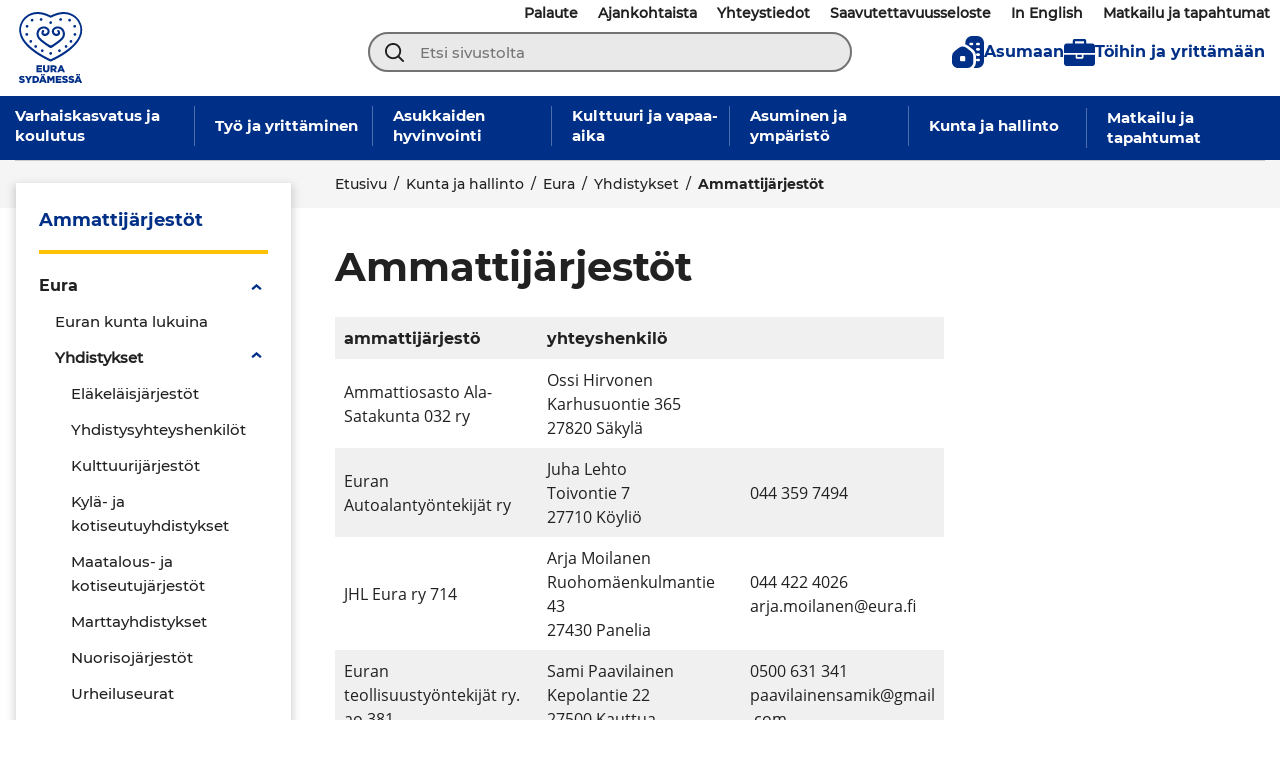

--- FILE ---
content_type: text/html; charset=UTF-8
request_url: https://www.eura.fi/kunta-ja-hallinto/kunta/yhdistykset/ammattijarjestot/
body_size: 23907
content:
<!doctype html>
<html lang="fi">
<head>
	<meta charset="utf-8">
	<meta http-equiv="x-ua-compatible" content="ie=edge">
	<meta name="viewport" content="width=device-width, initial-scale=1">
	
<script id='polyfills' data-polyfill='https://www.eura.fi/wp-content/themes/eura/dist/scripts/polyfills-d55b88d2f9b4e9065376.js'>(function(){var e=document.getElementById("polyfills").dataset.polyfill;var t=true;try{eval("async function() {}")}catch(e){t=false}if(t){return}var a=document.createElement("script");a.src=e;a.type="text/javascript";a.async=false;document.getElementsByTagName("script")[0].parentNode.appendChild(a)})();
</script>
<script>(()=> {const publicToken = "pAjvREZO2:eu-north-1";/* global publicToken */
const originalFetch = window.fetch;

/**
 * fetch() wrapper to convert legacy Valu Search multi-search2 requests to Findkit Search requests.
 * Just passes through all other requests.
 */
async function findkitPatchedFetch(originalUrl, options) {
    if (typeof originalUrl !== "string" || originalUrl.startsWith("/")) {
        return originalFetch.call(this, originalUrl, options);
    }

    let url;
    try {
        url = new URL(originalUrl);
    } catch {
        return originalFetch.call(this, originalUrl, options);
    }

    if (
        url.hostname !== "api.search.valu.pro" ||
        !url.pathname.endsWith("/multi-search2")
    ) {
        return originalFetch.call(this, originalUrl, options);
    }

    const searchQueryData = JSON.parse(url.searchParams.get("data"));

    for (const group of searchQueryData.groups) {
        if (group.size === undefined) {
            group.size = searchQueryData.size;
        }

        if (group.from === undefined) {
            group.from = searchQueryData.from;
        }
    }

    delete searchQueryData.size;
    delete searchQueryData.from;

    const res = await originalFetch(
        `https://search.findkit.com/c/${publicToken}/search?p=${publicToken}`,
        {
            method: "POST",
            headers: {
                "content-type": "text/plain",
            },
            mode: "cors",
            credentials: "omit",
            body: JSON.stringify(searchQueryData),
        },
    );

    const responseData = await res.json();

    return new Response(JSON.stringify(responseData.groups), {
        headers: {
            "content-type": "application/json",
        },
    });
}

findkitPatchedFetch.originalFetch = originalFetch;
window.fetch = findkitPatchedFetch;
})();</script>	<!-- cookiebot script start -->
	<script id="Cookiebot" src="https://consent.cookiebot.com/uc.js" data-culture="fi" data-cbid="51f76165-209a-424b-8e3b-5f5a0c207bcd" data-blockingmode="auto" type="text/javascript"></script>
	<!-- cookiebot script end -->
	<title>Ammattijärjestöt - Euran kunta</title>
		<style>img:is([sizes="auto" i], [sizes^="auto," i]) { contain-intrinsic-size: 3000px 1500px }</style>
	
<!-- The SEO Framework by Sybre Waaijer -->
<meta name="robots" content="max-snippet:-1,max-image-preview:standard,max-video-preview:-1" />
<link rel="canonical" href="https://www.eura.fi/kunta-ja-hallinto/kunta/yhdistykset/ammattijarjestot/" />
<meta name="description" content="ammattijärjestö yhteyshenkilö Ammattiosasto Ala-Satakunta 032 ry Ossi HirvonenKarhusuontie 36527820 Säkylä Euran Autoalantyöntekijät ry Juha LehtoToivontie 727710 Köyliö 044 359 7494 JHL Eura ry …" />
<meta property="og:type" content="website" />
<meta property="og:locale" content="fi_FI" />
<meta property="og:site_name" content="Euran kunta" />
<meta property="og:title" content="Ammattijärjestöt - Euran kunta" />
<meta property="og:description" content="ammattijärjestö yhteyshenkilö Ammattiosasto Ala-Satakunta 032 ry Ossi HirvonenKarhusuontie 36527820 Säkylä Euran Autoalantyöntekijät ry Juha LehtoToivontie 727710 Köyliö 044 359 7494 JHL Eura ry …" />
<meta property="og:url" content="https://www.eura.fi/kunta-ja-hallinto/kunta/yhdistykset/ammattijarjestot/" />
<meta property="og:image" content="https://www.eura.fi/wp-content/uploads/2020/11/cropped-Eura171.jpg" />
<meta property="og:image:width" content="4096" />
<meta property="og:image:height" content="2151" />
<meta name="twitter:card" content="summary_large_image" />
<meta name="twitter:title" content="Ammattijärjestöt - Euran kunta" />
<meta name="twitter:description" content="ammattijärjestö yhteyshenkilö Ammattiosasto Ala-Satakunta 032 ry Ossi HirvonenKarhusuontie 36527820 Säkylä Euran Autoalantyöntekijät ry Juha LehtoToivontie 727710 Köyliö 044 359 7494 JHL Eura ry …" />
<meta name="twitter:image" content="https://www.eura.fi/wp-content/uploads/2020/11/cropped-Eura171.jpg" />
<script type="application/ld+json">{"@context":"https://schema.org","@graph":[{"@type":"WebSite","@id":"https://www.eura.fi/#/schema/WebSite","url":"https://www.eura.fi/","name":"Euran kunta","description":"Euran kunnan verkkosivusto","inLanguage":"fi","potentialAction":{"@type":"SearchAction","target":{"@type":"EntryPoint","urlTemplate":"https://www.eura.fi/search/{search_term_string}/"},"query-input":"required name=search_term_string"},"publisher":{"@type":"Organization","@id":"https://www.eura.fi/#/schema/Organization","name":"Euran kunta","url":"https://www.eura.fi/","logo":{"@type":"ImageObject","url":"https://www.eura.fi/wp-content/uploads/2023/02/cropped-logo-valkoinen.png","contentUrl":"https://www.eura.fi/wp-content/uploads/2023/02/cropped-logo-valkoinen.png","width":512,"height":512,"contentSize":"26488"}}},{"@type":"WebPage","@id":"https://www.eura.fi/kunta-ja-hallinto/kunta/yhdistykset/ammattijarjestot/","url":"https://www.eura.fi/kunta-ja-hallinto/kunta/yhdistykset/ammattijarjestot/","name":"Ammattijärjestöt - Euran kunta","description":"ammattijärjestö yhteyshenkilö Ammattiosasto Ala-Satakunta 032 ry Ossi HirvonenKarhusuontie 36527820 Säkylä Euran Autoalantyöntekijät ry Juha LehtoToivontie 727710 Köyliö 044 359 7494 JHL Eura ry …","inLanguage":"fi","isPartOf":{"@id":"https://www.eura.fi/#/schema/WebSite"},"breadcrumb":{"@type":"BreadcrumbList","@id":"https://www.eura.fi/#/schema/BreadcrumbList","itemListElement":[{"@type":"ListItem","position":1,"item":"https://www.eura.fi/","name":"Euran kunta"},{"@type":"ListItem","position":2,"item":"https://www.eura.fi/kunta-ja-hallinto/","name":"Kunta ja hallinto"},{"@type":"ListItem","position":3,"item":"https://www.eura.fi/kunta-ja-hallinto/kunta/","name":"Eura"},{"@type":"ListItem","position":4,"item":"https://www.eura.fi/kunta-ja-hallinto/kunta/yhdistykset/","name":"Yhdistykset"},{"@type":"ListItem","position":5,"name":"Ammattijärjestöt"}]},"potentialAction":{"@type":"ReadAction","target":"https://www.eura.fi/kunta-ja-hallinto/kunta/yhdistykset/ammattijarjestot/"}}]}</script>
<!-- / The SEO Framework by Sybre Waaijer | 5.19ms meta | 0.05ms boot -->

<link rel='dns-prefetch' href='//assets.juicer.io' />
<link rel='dns-prefetch' href='//cdn.search.valu.pro' />
<link rel='dns-prefetch' href='//fonts.googleapis.com' />
<link rel='stylesheet' id='wp-block-library-css' href='https://www.eura.fi/wp-includes/css/dist/block-library/style.min.css?ver=d128ce4e3628d005e13b3039ef34f211' type='text/css' media='all' />
<style id='wp-block-library-inline-css' type='text/css'>

		.wp-block-pullquote {
			padding: 3em 0 !important;

			blockquote {
				margin: 0 0 1rem !important;
			}
		}

		.wp-block-quote {
			cite {
				display: inline;
			}
		}
</style>
<style id='global-styles-inline-css' type='text/css'>
:root{--wp--preset--aspect-ratio--square: 1;--wp--preset--aspect-ratio--4-3: 4/3;--wp--preset--aspect-ratio--3-4: 3/4;--wp--preset--aspect-ratio--3-2: 3/2;--wp--preset--aspect-ratio--2-3: 2/3;--wp--preset--aspect-ratio--16-9: 16/9;--wp--preset--aspect-ratio--9-16: 9/16;--wp--preset--color--black: #000000;--wp--preset--color--cyan-bluish-gray: #abb8c3;--wp--preset--color--white: #ffffff;--wp--preset--color--pale-pink: #f78da7;--wp--preset--color--vivid-red: #cf2e2e;--wp--preset--color--luminous-vivid-orange: #ff6900;--wp--preset--color--luminous-vivid-amber: #fcb900;--wp--preset--color--light-green-cyan: #7bdcb5;--wp--preset--color--vivid-green-cyan: #00d084;--wp--preset--color--pale-cyan-blue: #8ed1fc;--wp--preset--color--vivid-cyan-blue: #0693e3;--wp--preset--color--vivid-purple: #9b51e0;--wp--preset--gradient--vivid-cyan-blue-to-vivid-purple: linear-gradient(135deg,rgba(6,147,227,1) 0%,rgb(155,81,224) 100%);--wp--preset--gradient--light-green-cyan-to-vivid-green-cyan: linear-gradient(135deg,rgb(122,220,180) 0%,rgb(0,208,130) 100%);--wp--preset--gradient--luminous-vivid-amber-to-luminous-vivid-orange: linear-gradient(135deg,rgba(252,185,0,1) 0%,rgba(255,105,0,1) 100%);--wp--preset--gradient--luminous-vivid-orange-to-vivid-red: linear-gradient(135deg,rgba(255,105,0,1) 0%,rgb(207,46,46) 100%);--wp--preset--gradient--very-light-gray-to-cyan-bluish-gray: linear-gradient(135deg,rgb(238,238,238) 0%,rgb(169,184,195) 100%);--wp--preset--gradient--cool-to-warm-spectrum: linear-gradient(135deg,rgb(74,234,220) 0%,rgb(151,120,209) 20%,rgb(207,42,186) 40%,rgb(238,44,130) 60%,rgb(251,105,98) 80%,rgb(254,248,76) 100%);--wp--preset--gradient--blush-light-purple: linear-gradient(135deg,rgb(255,206,236) 0%,rgb(152,150,240) 100%);--wp--preset--gradient--blush-bordeaux: linear-gradient(135deg,rgb(254,205,165) 0%,rgb(254,45,45) 50%,rgb(107,0,62) 100%);--wp--preset--gradient--luminous-dusk: linear-gradient(135deg,rgb(255,203,112) 0%,rgb(199,81,192) 50%,rgb(65,88,208) 100%);--wp--preset--gradient--pale-ocean: linear-gradient(135deg,rgb(255,245,203) 0%,rgb(182,227,212) 50%,rgb(51,167,181) 100%);--wp--preset--gradient--electric-grass: linear-gradient(135deg,rgb(202,248,128) 0%,rgb(113,206,126) 100%);--wp--preset--gradient--midnight: linear-gradient(135deg,rgb(2,3,129) 0%,rgb(40,116,252) 100%);--wp--preset--font-size--small: 13px;--wp--preset--font-size--medium: 20px;--wp--preset--font-size--large: 36px;--wp--preset--font-size--x-large: 42px;--wp--preset--spacing--20: 0.44rem;--wp--preset--spacing--30: 0.67rem;--wp--preset--spacing--40: 1rem;--wp--preset--spacing--50: 1.5rem;--wp--preset--spacing--60: 2.25rem;--wp--preset--spacing--70: 3.38rem;--wp--preset--spacing--80: 5.06rem;--wp--preset--shadow--natural: 6px 6px 9px rgba(0, 0, 0, 0.2);--wp--preset--shadow--deep: 12px 12px 50px rgba(0, 0, 0, 0.4);--wp--preset--shadow--sharp: 6px 6px 0px rgba(0, 0, 0, 0.2);--wp--preset--shadow--outlined: 6px 6px 0px -3px rgba(255, 255, 255, 1), 6px 6px rgba(0, 0, 0, 1);--wp--preset--shadow--crisp: 6px 6px 0px rgba(0, 0, 0, 1);}:where(.is-layout-flex){gap: 0.5em;}:where(.is-layout-grid){gap: 0.5em;}body .is-layout-flex{display: flex;}.is-layout-flex{flex-wrap: wrap;align-items: center;}.is-layout-flex > :is(*, div){margin: 0;}body .is-layout-grid{display: grid;}.is-layout-grid > :is(*, div){margin: 0;}:where(.wp-block-columns.is-layout-flex){gap: 2em;}:where(.wp-block-columns.is-layout-grid){gap: 2em;}:where(.wp-block-post-template.is-layout-flex){gap: 1.25em;}:where(.wp-block-post-template.is-layout-grid){gap: 1.25em;}.has-black-color{color: var(--wp--preset--color--black) !important;}.has-cyan-bluish-gray-color{color: var(--wp--preset--color--cyan-bluish-gray) !important;}.has-white-color{color: var(--wp--preset--color--white) !important;}.has-pale-pink-color{color: var(--wp--preset--color--pale-pink) !important;}.has-vivid-red-color{color: var(--wp--preset--color--vivid-red) !important;}.has-luminous-vivid-orange-color{color: var(--wp--preset--color--luminous-vivid-orange) !important;}.has-luminous-vivid-amber-color{color: var(--wp--preset--color--luminous-vivid-amber) !important;}.has-light-green-cyan-color{color: var(--wp--preset--color--light-green-cyan) !important;}.has-vivid-green-cyan-color{color: var(--wp--preset--color--vivid-green-cyan) !important;}.has-pale-cyan-blue-color{color: var(--wp--preset--color--pale-cyan-blue) !important;}.has-vivid-cyan-blue-color{color: var(--wp--preset--color--vivid-cyan-blue) !important;}.has-vivid-purple-color{color: var(--wp--preset--color--vivid-purple) !important;}.has-black-background-color{background-color: var(--wp--preset--color--black) !important;}.has-cyan-bluish-gray-background-color{background-color: var(--wp--preset--color--cyan-bluish-gray) !important;}.has-white-background-color{background-color: var(--wp--preset--color--white) !important;}.has-pale-pink-background-color{background-color: var(--wp--preset--color--pale-pink) !important;}.has-vivid-red-background-color{background-color: var(--wp--preset--color--vivid-red) !important;}.has-luminous-vivid-orange-background-color{background-color: var(--wp--preset--color--luminous-vivid-orange) !important;}.has-luminous-vivid-amber-background-color{background-color: var(--wp--preset--color--luminous-vivid-amber) !important;}.has-light-green-cyan-background-color{background-color: var(--wp--preset--color--light-green-cyan) !important;}.has-vivid-green-cyan-background-color{background-color: var(--wp--preset--color--vivid-green-cyan) !important;}.has-pale-cyan-blue-background-color{background-color: var(--wp--preset--color--pale-cyan-blue) !important;}.has-vivid-cyan-blue-background-color{background-color: var(--wp--preset--color--vivid-cyan-blue) !important;}.has-vivid-purple-background-color{background-color: var(--wp--preset--color--vivid-purple) !important;}.has-black-border-color{border-color: var(--wp--preset--color--black) !important;}.has-cyan-bluish-gray-border-color{border-color: var(--wp--preset--color--cyan-bluish-gray) !important;}.has-white-border-color{border-color: var(--wp--preset--color--white) !important;}.has-pale-pink-border-color{border-color: var(--wp--preset--color--pale-pink) !important;}.has-vivid-red-border-color{border-color: var(--wp--preset--color--vivid-red) !important;}.has-luminous-vivid-orange-border-color{border-color: var(--wp--preset--color--luminous-vivid-orange) !important;}.has-luminous-vivid-amber-border-color{border-color: var(--wp--preset--color--luminous-vivid-amber) !important;}.has-light-green-cyan-border-color{border-color: var(--wp--preset--color--light-green-cyan) !important;}.has-vivid-green-cyan-border-color{border-color: var(--wp--preset--color--vivid-green-cyan) !important;}.has-pale-cyan-blue-border-color{border-color: var(--wp--preset--color--pale-cyan-blue) !important;}.has-vivid-cyan-blue-border-color{border-color: var(--wp--preset--color--vivid-cyan-blue) !important;}.has-vivid-purple-border-color{border-color: var(--wp--preset--color--vivid-purple) !important;}.has-vivid-cyan-blue-to-vivid-purple-gradient-background{background: var(--wp--preset--gradient--vivid-cyan-blue-to-vivid-purple) !important;}.has-light-green-cyan-to-vivid-green-cyan-gradient-background{background: var(--wp--preset--gradient--light-green-cyan-to-vivid-green-cyan) !important;}.has-luminous-vivid-amber-to-luminous-vivid-orange-gradient-background{background: var(--wp--preset--gradient--luminous-vivid-amber-to-luminous-vivid-orange) !important;}.has-luminous-vivid-orange-to-vivid-red-gradient-background{background: var(--wp--preset--gradient--luminous-vivid-orange-to-vivid-red) !important;}.has-very-light-gray-to-cyan-bluish-gray-gradient-background{background: var(--wp--preset--gradient--very-light-gray-to-cyan-bluish-gray) !important;}.has-cool-to-warm-spectrum-gradient-background{background: var(--wp--preset--gradient--cool-to-warm-spectrum) !important;}.has-blush-light-purple-gradient-background{background: var(--wp--preset--gradient--blush-light-purple) !important;}.has-blush-bordeaux-gradient-background{background: var(--wp--preset--gradient--blush-bordeaux) !important;}.has-luminous-dusk-gradient-background{background: var(--wp--preset--gradient--luminous-dusk) !important;}.has-pale-ocean-gradient-background{background: var(--wp--preset--gradient--pale-ocean) !important;}.has-electric-grass-gradient-background{background: var(--wp--preset--gradient--electric-grass) !important;}.has-midnight-gradient-background{background: var(--wp--preset--gradient--midnight) !important;}.has-small-font-size{font-size: var(--wp--preset--font-size--small) !important;}.has-medium-font-size{font-size: var(--wp--preset--font-size--medium) !important;}.has-large-font-size{font-size: var(--wp--preset--font-size--large) !important;}.has-x-large-font-size{font-size: var(--wp--preset--font-size--x-large) !important;}
:where(.wp-block-post-template.is-layout-flex){gap: 1.25em;}:where(.wp-block-post-template.is-layout-grid){gap: 1.25em;}
:where(.wp-block-columns.is-layout-flex){gap: 2em;}:where(.wp-block-columns.is-layout-grid){gap: 2em;}
:root :where(.wp-block-pullquote){font-size: 1.5em;line-height: 1.6;}
</style>
<link rel='stylesheet' id='valu-juicer-style-css' href='https://assets.juicer.io/embed.css?ver=d128ce4e3628d005e13b3039ef34f211' type='text/css' media='all' />
<link rel='stylesheet' id='searchwp-forms-css' href='https://www.eura.fi/wp-content/plugins/searchwp/assets/css/frontend/search-forms.min.css?ver=8b542f78ce4ea62467baa5bb4634de12' type='text/css' media='all' />
<link rel='stylesheet' id='styles/main-css' href='https://www.eura.fi/wp-content/themes/eura/dist/styles/main.css?ver=6daf09148926e3c7302cbfafea1fdf8e' type='text/css' media='all' />
<link rel='stylesheet' id='sakke/googlefonts-css' href='https://fonts.googleapis.com/css?family=Open+Sans:400,600|Roboto:400,700&#038;display=swap' type='text/css' media='all' />
<script type='text/javascript' data-cookieconsent='ignore' src="https://www.eura.fi/wp-includes/js/jquery/jquery.min.js?ver=550de827e4bf72ec1ff6a17c860bb1d9" id="jquery-core-js"></script>
<script type='text/javascript' data-cookieconsent='ignore' src="https://www.eura.fi/wp-includes/js/jquery/jquery-migrate.min.js?ver=d5ea54053ee609ae1bae4cc8dbdb0631" id="jquery-migrate-js"></script>
<link rel="alternate" title="oEmbed (JSON)" type="application/json+oembed" href="https://www.eura.fi/wp-json/oembed/1.0/embed?url=https%3A%2F%2Fwww.eura.fi%2Fkunta-ja-hallinto%2Fkunta%2Fyhdistykset%2Fammattijarjestot%2F&#038;lang=fi" />
<link rel="alternate" title="oEmbed (XML)" type="text/xml+oembed" href="https://www.eura.fi/wp-json/oembed/1.0/embed?url=https%3A%2F%2Fwww.eura.fi%2Fkunta-ja-hallinto%2Fkunta%2Fyhdistykset%2Fammattijarjestot%2F&#038;format=xml&#038;lang=fi" />
		<script async
				src="https://www.googletagmanager.com/gtag/js?id=G-Z1GZLSJHBB" type="text/plain" data-cookieconsent="statistics"></script>
		<script type="text/plain" data-cookieconsent="statistics">
			window.dataLayer = window.dataLayer || [];

			function gtag() {
				dataLayer.push(arguments);
			}

						gtag('js', new Date());
			gtag('config', 'G-Z1GZLSJHBB', {
				send_page_view: true
			});
					</script>
		<script type='application/json' id='valu-search'>{"showInSearch":true,"contentSelector":"","contentNoHighlightSelector":"","cleanupSelector":"","title":"Ammattij\u00e4rjest\u00f6t","created":"2020-09-04T10:41:01+03:00","modified":"2025-05-05T10:50:52+03:00","tags":["wordpress","domain\/www.eura.fi\/wordpress","wp_post_type\/page","domain\/www.eura.fi\/wp_post_type\/page","wp_blog_name\/euran-kunta","domain\/www.eura.fi\/wp_blog_name\/euran-kunta","public"],"superwords":[],"customFields":{"date":[],"keyword":[],"number":[]},"language":"fi"}</script><link rel="apple-touch-icon" sizes="180x180" href="https://www.eura.fi/wp-content/themes/eura/assets/images/favicons/apple-touch-icon.png">
<link rel="icon" type="image/png" sizes="32x32" href="https://www.eura.fi/wp-content/themes/eura/assets/images/favicons/favicon-32x32.png">
<link rel="icon" type="image/png" sizes="16x16" href="https://www.eura.fi/wp-content/themes/eura/assets/images/favicons/favicon-16x16.png">
<link rel="mask-icon" href="https://www.eura.fi/wp-content/themes/eura/assets/images/favicons/safari-pinned-tab.svg" color="#263d5d">
<link rel="manifest" href="https://www.eura.fi/wp-content/themes/eura/assets/images/favicons/site.webmanifest">
<link rel="mask-icon" href="https://www.eura.fi/wp-content/themes/eura/assets/images/favicons/safari-pinned-tab.svg" color="#5bbad5">
<meta name="msapplication-TileColor" content="#2b5797">
<meta name="theme-color" content="#002f87"><link rel="icon" href="https://www.eura.fi/wp-content/uploads/2023/02/cropped-logo-valkoinen-32x32.png" sizes="32x32" />
<link rel="icon" href="https://www.eura.fi/wp-content/uploads/2023/02/cropped-logo-valkoinen-192x192.png" sizes="192x192" />
<link rel="apple-touch-icon" href="https://www.eura.fi/wp-content/uploads/2023/02/cropped-logo-valkoinen-180x180.png" />
<meta name="msapplication-TileImage" content="https://www.eura.fi/wp-content/uploads/2023/02/cropped-logo-valkoinen-270x270.png" />
</head>
<body class="wp-singular page-template-default page page-id-3002 page-child parent-pageid-1277 wp-theme-eura">
<!--[if IE]>
<div class="alert alert-warning">
	Käytät <strong>vanhentunutta</strong> selainta. Ole hyvä ja <a href="http://browsehappy.com/">päivitä selaimesi</a> parantaaksesi käyttäjäkokemusta.</div>
<![endif]-->

<header id="header" class="header" role="banner">
    <div class="header__top">
        <div class="container-fluid">
            <div class="row">
                <div class="header2__top-col">
                    <div class="header-site-branding">
                        <a class="header2__skip-link" href="#content">
							Siirry sisältöön</a>
                        <a href="https://www.eura.fi/" rel="home"
                           aria-label="Sivuston logo">
                            <span class="screen-reader-text">Euran kunta</span>
							<svg id="Layer_2" data-name="Layer 2" xmlns="http://www.w3.org/2000/svg" viewBox="0 0 164.872 184.642"><defs><style>.cls-2{fill:#012f87}</style></defs><path class="cls-2" d="M194.69 210.256h4.25v-3.682h-4.25zm5.64 0h4.25v-3.682h-4.25zm-2.78 12.13l2.034-5.126 2.009 5.125zm-8.01 7.106h5.254l1.288-3.219h6.953l1.313 3.22h5.356l-7.674-18.156h-4.815zm-7.397.31c4.378 0 7.288-2.19 7.288-5.872v-.052c0-3.373-2.576-4.712-6.721-5.613-2.498-.567-3.116-.928-3.116-1.752v-.05c0-.645.592-1.16 1.802-1.16a9.037 9.037 0 015.047 1.777l2.498-3.528a11.344 11.344 0 00-7.416-2.395c-4.326 0-6.98 2.421-6.98 5.768v.052c0 3.708 2.963 4.79 6.8 5.665 2.446.567 3.038.98 3.038 1.726v.051c0 .773-.721 1.236-2.06 1.236a9.285 9.285 0 01-5.845-2.163l-2.781 3.322a12.589 12.589 0 008.446 2.987m-16.455 0c4.378 0 7.288-2.189 7.288-5.87v-.053c0-3.373-2.575-4.712-6.721-5.613-2.498-.567-3.116-.928-3.116-1.752v-.05c0-.645.592-1.16 1.802-1.16a9.04 9.04 0 015.048 1.777l2.498-3.528a11.347 11.347 0 00-7.417-2.395c-4.326 0-6.978 2.421-6.978 5.768v.052c0 3.708 2.96 4.79 6.798 5.665 2.446.567 3.039.98 3.039 1.726v.051c0 .773-.721 1.236-2.06 1.236a9.288 9.288 0 01-5.846-2.163l-2.781 3.322a12.59 12.59 0 008.446 2.987m-24.218-.309h14.626v-4.249h-9.682v-2.858h8.652v-3.94h-8.652v-2.73h9.553v-4.249H141.47zm-22.334 0h4.892v-10.3l4.584 7.004h.103l4.61-7.056v10.352h4.97v-18.026h-5.28l-4.3 6.98-4.3-6.98h-5.28zm-16.36-19.236h4.249v-3.682h-4.25zm5.64 0h4.249v-3.682h-4.25zm-2.781 12.13l2.034-5.126 2.008 5.125zm-8.01 7.106h5.254l1.288-3.219h6.953l1.313 3.22h5.356l-7.674-18.156H105.3zm-11.695-4.429v-9.168h2.034c2.987 0 4.97 1.674 4.97 4.558v.052c0 2.91-1.983 4.558-4.97 4.558zm-4.996 4.43h6.85c6.489 0 10.275-3.864 10.275-9.065v-.052c0-5.202-3.734-8.91-10.172-8.91h-6.953zm-13.122 0h5.02v-6.825l6.85-11.202h-5.587l-3.734 6.567-3.708-6.567h-5.691l6.85 11.28zm-14.22.308c4.378 0 7.288-2.189 7.288-5.87v-.053c0-3.373-2.576-4.712-6.721-5.613-2.498-.567-3.116-.928-3.116-1.752v-.05c0-.645.592-1.16 1.802-1.16a9.037 9.037 0 015.047 1.777l2.498-3.528a11.344 11.344 0 00-7.416-2.395c-4.326 0-6.98 2.421-6.98 5.768v.052c0 3.708 2.963 4.79 6.8 5.665 2.446.567 3.038.98 3.038 1.726v.051c0 .773-.721 1.236-2.06 1.236a9.285 9.285 0 01-5.845-2.163l-2.781 3.322a12.589 12.589 0 008.446 2.987m99.458-35.044l2.034-5.125 2.009 5.125zm-8.009 7.107h5.254l1.287-3.219h6.953l1.313 3.22h5.357l-7.674-18.156h-4.816zm-12.329-9.373v-4.327h3.27c1.674 0 2.704.721 2.704 2.138v.051c0 1.314-.978 2.138-2.678 2.138zm-4.996 9.373h4.996v-5.459h2.189l3.631 5.46h5.768l-4.3-6.284a5.701 5.701 0 003.708-5.537v-.05a5.59 5.59 0 00-1.597-4.199c-1.21-1.236-3.116-1.957-5.871-1.957h-8.524zm-11.431.335c5.125 0 8.447-2.55 8.447-8.369v-9.992h-5.073v10.146c0 2.524-1.313 3.708-3.322 3.708s-3.322-1.236-3.322-3.837v-10.017h-5.073v10.12c0 5.64 3.219 8.241 8.343 8.241m-25.274-.335h14.627v-4.249h-9.683v-2.858h8.653v-3.94h-8.653v-2.73h9.554v-4.249H91.01zm37.091-33.81c-17.87-8.108-100.167-48.746-71.09-97.4 0 0 20.167-37.672 71.088-10.318v.001l.002-.001.002.002v-.002c50.92-27.354 71.087 10.318 71.087 10.318 29.078 48.654-53.22 89.292-71.09 97.4M203.034 67.69s-22.537-40.083-74.931-13.322C75.708 27.607 53.17 67.69 53.17 67.69c-32.091 55.638 55.714 98.04 74.929 106.5v.002l.002-.001.002.001v-.002c19.215-8.46 107.02-50.862 74.929-106.5" transform="translate(-45.146 -45.16)"/><path class="cls-2" d="M154.345 144.986a3.526 3.526 0 11-4.23-2.642 3.527 3.527 0 014.23 2.642m17.059-11.002a3.526 3.526 0 11-4.23-2.642 3.527 3.527 0 014.23 2.642m12.826-13.208a3.526 3.526 0 11-4.23-2.642 3.527 3.527 0 014.23 2.642m10.27-18.077a3.526 3.526 0 11-4.23-2.642 3.527 3.527 0 014.23 2.642m-.593-21.186a3.526 3.526 0 11-4.23-2.642 3.527 3.527 0 014.23 2.642m-13.204-15.844a3.526 3.526 0 11-4.23-2.642 3.527 3.527 0 014.23 2.642M157.37 63.82a3.526 3.526 0 11-4.23-2.642 3.527 3.527 0 014.23 2.642m-54.674 81.166a3.526 3.526 0 104.23-2.642 3.527 3.527 0 00-4.23 2.642m-17.059-11.002a3.526 3.526 0 104.23-2.642 3.527 3.527 0 00-4.23 2.642M72.81 120.776a3.526 3.526 0 104.23-2.642 3.527 3.527 0 00-4.23 2.642m-10.269-18.077a3.526 3.526 0 104.23-2.642 3.527 3.527 0 00-4.23 2.642m.594-21.186a3.526 3.526 0 104.23-2.642 3.527 3.527 0 00-4.23 2.642m13.203-15.844a3.526 3.526 0 104.23-2.642 3.527 3.527 0 00-4.23 2.642m23.333-1.849a3.526 3.526 0 104.23-2.642 3.527 3.527 0 00-4.23 2.642m31.867 88.22a3.526 3.526 0 11-4.23-2.642 3.527 3.527 0 014.23 2.642m33.346-53.18c-1.207-7.431-5.43-12.851-12.475-15.19-6.697-2.224-13.14-1.183-18.423 4.266-4.81 4.961-3.23 12.863.775 16.502 4.895 4.447 12.542 4.289 16.132-.227 3.376-3.368.936-10.354-1.446-11.822a2.778 2.778 0 00-3.775 4.057c.962 1.445 2.158 2.822.45 4.492-1.804 1.772-6.66.391-7.866-1.138a6.752 6.752 0 011.198-9.647c5.358-4.163 13.68-2.231 17.53 3.357 5.724 8.303 2.132 16.457-4.203 21.934-4.338 3.748-8.11 6.451-12.777 9.822a80.6 80.6 0 01-7.731 5.11 14.651 14.651 0 01-4.076 1.555 14.651 14.651 0 01-4.076-1.555 80.6 80.6 0 01-7.731-5.11c-4.668-3.371-8.44-6.074-12.777-9.822-6.335-5.477-9.927-13.631-4.204-21.934 3.85-5.588 12.173-7.52 17.53-3.357a6.752 6.752 0 011.199 9.647c-1.206 1.529-6.062 2.91-7.866 1.138-1.708-1.67-.512-3.047.45-4.492a2.779 2.779 0 00-3.775-4.057c-2.382 1.468-4.822 8.454-1.446 11.822 3.59 4.516 11.237 4.674 16.132.227 4.004-3.639 5.584-11.541.775-16.502-5.283-5.449-11.726-6.49-18.423-4.266-7.046 2.339-11.268 7.759-12.475 15.19-1.654 10.182 3.924 17.12 11.093 22.922 7.113 5.758 13.396 9.878 21.995 15.925a6.728 6.728 0 003.599 1.213 6.97 6.97 0 003.719-1.213c8.6-6.047 14.762-10.167 21.875-15.925 7.169-5.802 12.747-12.74 11.093-22.922M131.52 71.937a3.526 3.526 0 11-4.23-2.642 3.527 3.527 0 014.23 2.642" transform="translate(-45.146 -45.16)"/></svg>                        </a>
                    </div>
                    <div class="nav-symbols-eura">
						
                        <div id="search-slider" class="search-box-header search-box-header-desktop">
							<div class="search-form">
	<input type="search" class="search-form__field"
		   placeholder="Etsi sivustolta"
		   aria-label="Etsi sivustolta" required>

	<span class="search-form__button">
		<svg xmlns="http://www.w3.org/2000/svg" viewBox="0 0 24 24"><path fill="#fff" d="M2.42 10.185c0-1.069.197-2.082.59-3.038A8.184 8.184 0 014.686 4.67a7.432 7.432 0 012.49-1.66 7.46 7.46 0 013.038-.62c1.088 0 2.101.207 3.04.62a7.432 7.432 0 012.49 1.66 8.184 8.184 0 011.673 2.476 7.9 7.9 0 01.591 3.038 7.785 7.785 0 01-.59 3.039 7.765 7.765 0 01-1.689 2.504 7.857 7.857 0 01-2.476 1.674 7.61 7.61 0 01-3.039.605 7.46 7.46 0 01-3.038-.619 7.915 7.915 0 01-2.49-1.674 7.915 7.915 0 01-1.674-2.49 7.767 7.767 0 01-.591-3.039zm21.242 11.761l-5.402-5.402c.657-.825 1.182-1.791 1.576-2.898.394-1.107.59-2.26.59-3.46a9.75 9.75 0 00-.815-3.968 9.995 9.995 0 00-2.18-3.236A10.678 10.678 0 0014.18.788 10.052 10.052 0 0010.213 0C8.807 0 7.484.263 6.246.788a10.678 10.678 0 00-3.25 2.194 9.995 9.995 0 00-2.18 3.236A9.752 9.752 0 000 10.185c0 1.426.272 2.758.816 3.996a9.995 9.995 0 002.18 3.235c.929.92 2.012 1.65 3.25 2.195 1.238.525 2.56.788 3.967.788a9.77 9.77 0 003.405-.591 12.084 12.084 0 002.954-1.576l5.402 5.402a1.275 1.275 0 00.844.366c.113 0 .249-.028.408-.084.16-.057.305-.15.436-.282a1.16 1.16 0 00.366-.844c0-.319-.122-.6-.366-.844z"/></svg>	</span>
</div>

                        </div>
                    </div>
					<ul class="nav-extra-links-list">
	        <li class="nav-extra-links-list__item">
            <a href="https://www.eura.fi/tervetuloa-asumaan-euraan/" class="nav-extra-links-list__link"
               aria-label="To living page">
                <svg viewBox="0 0 32 32" fill="none" xmlns="http://www.w3.org/2000/svg"><path d="M18.775 15.213l-4-3.132a6.658 6.658 0 00-8.216 0l-4 3.131A6.627 6.627 0 000 20.462V26c0 3.308 2.692 6 6 6h9.333c3.308 0 6-2.692 6-6v-5.536a6.626 6.626 0 00-2.558-5.25zM13.333 24c0 .736-.597 1.333-1.333 1.333H9.333A1.334 1.334 0 018 24v-2.667C8 20.597 8.597 20 9.333 20H12c.736 0 1.333.597 1.333 1.333V24zm12-24H20a6.674 6.674 0 00-6.667 6.667v1.741a9.296 9.296 0 013.083 1.572l4.003 3.135A9.278 9.278 0 0124 20.464V24c0-.737.596-1.333 1.333-1.333h1.334a1.332 1.332 0 110 2.666h-1.334A1.332 1.332 0 0124 24v2a8.63 8.63 0 01-2.428 6h3.761A6.674 6.674 0 0032 25.333V6.667A6.674 6.674 0 0025.333 0zM20 9.333h-1.333a1.332 1.332 0 110-2.666H20a1.332 1.332 0 110 2.667zM26.667 20h-1.334A1.332 1.332 0 0124 18.667c0-.738.596-1.334 1.333-1.334h1.334c.737 0 1.333.596 1.333 1.334 0 .737-.596 1.333-1.333 1.333zm0-5.333h-1.334A1.332 1.332 0 0124 13.333c0-.737.596-1.333 1.333-1.333h1.334a1.332 1.332 0 110 2.667zm0-5.334h-1.334A1.332 1.332 0 0124 8c0-.737.596-1.333 1.333-1.333h1.334a1.332 1.332 0 110 2.667z" fill="#002F87"/></svg>				Asumaan            </a>
        </li>
		        <li class="nav-extra-links-list__item">
            <a href="https://www.eura.fi/tervetuloa-meille-toihin-ja-yrittamaan/" class="nav-extra-links-list__link nav-extra-links-list__link--jobs"
               aria-label="To jobs page">
	            <svg viewBox="0 0 31 27" fill="none" xmlns="http://www.w3.org/2000/svg"><g clip-path="url(#clip0_5_10)"><path d="M31 7.313v6.75H0v-6.75c0-.774.271-1.436.813-1.987A2.644 2.644 0 012.768 4.5h6.09V1.687c0-.468.16-.867.484-1.195A1.589 1.589 0 0110.518 0h9.964c.461 0 .854.164 1.177.492.322.328.484.727.484 1.196V4.5h6.09c.76 0 1.412.275 1.954.826A2.73 2.73 0 0131 7.313zM17.714 15.75V18h-4.428v-2.25h4.428zm13.286 0v8.438a2.73 2.73 0 01-.813 1.986 2.644 2.644 0 01-1.955.826H2.768a2.644 2.644 0 01-1.955-.826A2.73 2.73 0 010 24.188V15.75h11.625v2.813c0 .304.11.568.329.79.219.223.478.334.778.334h5.536c.3 0 .56-.11.778-.334a1.09 1.09 0 00.329-.79V15.75H31zM11.071 4.5h8.858V2.25H11.07V4.5z" fill="#002F87"/></g><defs><clipPath id="clip0_5_10"><path fill="#fff" d="M0 0h31v27H0z"/></clipPath></defs></svg>				Töihin ja yrittämään            </a>
        </li>
	</ul>					                        <nav id="header-top-nav" class="header-top-nav"
                             aria-label="Ylävalikko">
							<ul class="header-top-nav-lvl-1"><li class="header-top-nav-lvl-1__item"><a class="header-top-nav-lvl-1__link"  href="https://www.eura.fi/palaute/">Palaute</a></li>
<li class="header-top-nav-lvl-1__item"><a class="header-top-nav-lvl-1__link"  href="https://www.eura.fi/kategoria/ajankohtaista/">Ajankohtaista</a></li>
<li class="header-top-nav-lvl-1__item"><a class="header-top-nav-lvl-1__link"  href="https://www.eura.fi/yhteystiedot/">Yhteystiedot</a></li>
<li class="header-top-nav-lvl-1__item"><a class="header-top-nav-lvl-1__link"  href="https://www.eura.fi/saavutettavuusseloste/">Saavutettavuusseloste</a></li>
<li class="header-top-nav-lvl-1__item"><a class="header-top-nav-lvl-1__link"  href="https://www.eura.fi/in-english/">In English</a></li>
<li class="header-top-nav-lvl-1__item"><a class="header-top-nav-lvl-1__link"  href="https://www.eura.fi/matkailu-ja-tapahtumat/">Matkailu ja tapahtumat</a></li>
</ul>                        </nav>
					                </div>
            </div>
        </div>
    </div>
    <div class="header__bottom">
        <div class="container-fluid">
            <div class="row">
                <div class="header2__bottom-col">
                    <div class="header-site-branding d-xl-none">
                        <a href="https://www.eura.fi/" rel="home"
                           aria-label="Sivuston logo">
                            <span class="screen-reader-text">Euran kunta</span>
							<svg id="Layer_2" data-name="Layer 2" xmlns="http://www.w3.org/2000/svg" viewBox="0 0 164.872 184.642"><defs><style>.cls-2{fill:#012f87}</style></defs><path class="cls-2" d="M194.69 210.256h4.25v-3.682h-4.25zm5.64 0h4.25v-3.682h-4.25zm-2.78 12.13l2.034-5.126 2.009 5.125zm-8.01 7.106h5.254l1.288-3.219h6.953l1.313 3.22h5.356l-7.674-18.156h-4.815zm-7.397.31c4.378 0 7.288-2.19 7.288-5.872v-.052c0-3.373-2.576-4.712-6.721-5.613-2.498-.567-3.116-.928-3.116-1.752v-.05c0-.645.592-1.16 1.802-1.16a9.037 9.037 0 015.047 1.777l2.498-3.528a11.344 11.344 0 00-7.416-2.395c-4.326 0-6.98 2.421-6.98 5.768v.052c0 3.708 2.963 4.79 6.8 5.665 2.446.567 3.038.98 3.038 1.726v.051c0 .773-.721 1.236-2.06 1.236a9.285 9.285 0 01-5.845-2.163l-2.781 3.322a12.589 12.589 0 008.446 2.987m-16.455 0c4.378 0 7.288-2.189 7.288-5.87v-.053c0-3.373-2.575-4.712-6.721-5.613-2.498-.567-3.116-.928-3.116-1.752v-.05c0-.645.592-1.16 1.802-1.16a9.04 9.04 0 015.048 1.777l2.498-3.528a11.347 11.347 0 00-7.417-2.395c-4.326 0-6.978 2.421-6.978 5.768v.052c0 3.708 2.96 4.79 6.798 5.665 2.446.567 3.039.98 3.039 1.726v.051c0 .773-.721 1.236-2.06 1.236a9.288 9.288 0 01-5.846-2.163l-2.781 3.322a12.59 12.59 0 008.446 2.987m-24.218-.309h14.626v-4.249h-9.682v-2.858h8.652v-3.94h-8.652v-2.73h9.553v-4.249H141.47zm-22.334 0h4.892v-10.3l4.584 7.004h.103l4.61-7.056v10.352h4.97v-18.026h-5.28l-4.3 6.98-4.3-6.98h-5.28zm-16.36-19.236h4.249v-3.682h-4.25zm5.64 0h4.249v-3.682h-4.25zm-2.781 12.13l2.034-5.126 2.008 5.125zm-8.01 7.106h5.254l1.288-3.219h6.953l1.313 3.22h5.356l-7.674-18.156H105.3zm-11.695-4.429v-9.168h2.034c2.987 0 4.97 1.674 4.97 4.558v.052c0 2.91-1.983 4.558-4.97 4.558zm-4.996 4.43h6.85c6.489 0 10.275-3.864 10.275-9.065v-.052c0-5.202-3.734-8.91-10.172-8.91h-6.953zm-13.122 0h5.02v-6.825l6.85-11.202h-5.587l-3.734 6.567-3.708-6.567h-5.691l6.85 11.28zm-14.22.308c4.378 0 7.288-2.189 7.288-5.87v-.053c0-3.373-2.576-4.712-6.721-5.613-2.498-.567-3.116-.928-3.116-1.752v-.05c0-.645.592-1.16 1.802-1.16a9.037 9.037 0 015.047 1.777l2.498-3.528a11.344 11.344 0 00-7.416-2.395c-4.326 0-6.98 2.421-6.98 5.768v.052c0 3.708 2.963 4.79 6.8 5.665 2.446.567 3.038.98 3.038 1.726v.051c0 .773-.721 1.236-2.06 1.236a9.285 9.285 0 01-5.845-2.163l-2.781 3.322a12.589 12.589 0 008.446 2.987m99.458-35.044l2.034-5.125 2.009 5.125zm-8.009 7.107h5.254l1.287-3.219h6.953l1.313 3.22h5.357l-7.674-18.156h-4.816zm-12.329-9.373v-4.327h3.27c1.674 0 2.704.721 2.704 2.138v.051c0 1.314-.978 2.138-2.678 2.138zm-4.996 9.373h4.996v-5.459h2.189l3.631 5.46h5.768l-4.3-6.284a5.701 5.701 0 003.708-5.537v-.05a5.59 5.59 0 00-1.597-4.199c-1.21-1.236-3.116-1.957-5.871-1.957h-8.524zm-11.431.335c5.125 0 8.447-2.55 8.447-8.369v-9.992h-5.073v10.146c0 2.524-1.313 3.708-3.322 3.708s-3.322-1.236-3.322-3.837v-10.017h-5.073v10.12c0 5.64 3.219 8.241 8.343 8.241m-25.274-.335h14.627v-4.249h-9.683v-2.858h8.653v-3.94h-8.653v-2.73h9.554v-4.249H91.01zm37.091-33.81c-17.87-8.108-100.167-48.746-71.09-97.4 0 0 20.167-37.672 71.088-10.318v.001l.002-.001.002.002v-.002c50.92-27.354 71.087 10.318 71.087 10.318 29.078 48.654-53.22 89.292-71.09 97.4M203.034 67.69s-22.537-40.083-74.931-13.322C75.708 27.607 53.17 67.69 53.17 67.69c-32.091 55.638 55.714 98.04 74.929 106.5v.002l.002-.001.002.001v-.002c19.215-8.46 107.02-50.862 74.929-106.5" transform="translate(-45.146 -45.16)"/><path class="cls-2" d="M154.345 144.986a3.526 3.526 0 11-4.23-2.642 3.527 3.527 0 014.23 2.642m17.059-11.002a3.526 3.526 0 11-4.23-2.642 3.527 3.527 0 014.23 2.642m12.826-13.208a3.526 3.526 0 11-4.23-2.642 3.527 3.527 0 014.23 2.642m10.27-18.077a3.526 3.526 0 11-4.23-2.642 3.527 3.527 0 014.23 2.642m-.593-21.186a3.526 3.526 0 11-4.23-2.642 3.527 3.527 0 014.23 2.642m-13.204-15.844a3.526 3.526 0 11-4.23-2.642 3.527 3.527 0 014.23 2.642M157.37 63.82a3.526 3.526 0 11-4.23-2.642 3.527 3.527 0 014.23 2.642m-54.674 81.166a3.526 3.526 0 104.23-2.642 3.527 3.527 0 00-4.23 2.642m-17.059-11.002a3.526 3.526 0 104.23-2.642 3.527 3.527 0 00-4.23 2.642M72.81 120.776a3.526 3.526 0 104.23-2.642 3.527 3.527 0 00-4.23 2.642m-10.269-18.077a3.526 3.526 0 104.23-2.642 3.527 3.527 0 00-4.23 2.642m.594-21.186a3.526 3.526 0 104.23-2.642 3.527 3.527 0 00-4.23 2.642m13.203-15.844a3.526 3.526 0 104.23-2.642 3.527 3.527 0 00-4.23 2.642m23.333-1.849a3.526 3.526 0 104.23-2.642 3.527 3.527 0 00-4.23 2.642m31.867 88.22a3.526 3.526 0 11-4.23-2.642 3.527 3.527 0 014.23 2.642m33.346-53.18c-1.207-7.431-5.43-12.851-12.475-15.19-6.697-2.224-13.14-1.183-18.423 4.266-4.81 4.961-3.23 12.863.775 16.502 4.895 4.447 12.542 4.289 16.132-.227 3.376-3.368.936-10.354-1.446-11.822a2.778 2.778 0 00-3.775 4.057c.962 1.445 2.158 2.822.45 4.492-1.804 1.772-6.66.391-7.866-1.138a6.752 6.752 0 011.198-9.647c5.358-4.163 13.68-2.231 17.53 3.357 5.724 8.303 2.132 16.457-4.203 21.934-4.338 3.748-8.11 6.451-12.777 9.822a80.6 80.6 0 01-7.731 5.11 14.651 14.651 0 01-4.076 1.555 14.651 14.651 0 01-4.076-1.555 80.6 80.6 0 01-7.731-5.11c-4.668-3.371-8.44-6.074-12.777-9.822-6.335-5.477-9.927-13.631-4.204-21.934 3.85-5.588 12.173-7.52 17.53-3.357a6.752 6.752 0 011.199 9.647c-1.206 1.529-6.062 2.91-7.866 1.138-1.708-1.67-.512-3.047.45-4.492a2.779 2.779 0 00-3.775-4.057c-2.382 1.468-4.822 8.454-1.446 11.822 3.59 4.516 11.237 4.674 16.132.227 4.004-3.639 5.584-11.541.775-16.502-5.283-5.449-11.726-6.49-18.423-4.266-7.046 2.339-11.268 7.759-12.475 15.19-1.654 10.182 3.924 17.12 11.093 22.922 7.113 5.758 13.396 9.878 21.995 15.925a6.728 6.728 0 003.599 1.213 6.97 6.97 0 003.719-1.213c8.6-6.047 14.762-10.167 21.875-15.925 7.169-5.802 12.747-12.74 11.093-22.922M131.52 71.937a3.526 3.526 0 11-4.23-2.642 3.527 3.527 0 014.23 2.642" transform="translate(-45.146 -45.16)"/></svg>                        </a>
                    </div>
                    <div class="header-navigation-area">
                        <button class="header-primary-nav-toggle hamburger hamburger--squeeze"
                                data-header-toggle="primary-nav" type="button" aria-label="Menu">
							<span class="hamburger-box">
								<span class="hamburger--closed"> <svg xmlns="http://www.w3.org/2000/svg" version="1.1" viewBox="0 0 22 14"><path d="M1.608 8.167A1.108 1.108 0 01.5 7.058v-.116c0-.612.496-1.109 1.108-1.109h18.784c.612 0 1.108.497 1.108 1.109v.116c0 .612-.496 1.109-1.108 1.109zm0 5.833A1.108 1.108 0 01.5 12.892v-.117c0-.612.496-1.108 1.108-1.108h18.784c.612 0 1.108.496 1.108 1.108v.117c0 .612-.496 1.108-1.108 1.108zm0-11.667A1.108 1.108 0 01.5 1.225v-.117C.5.496.996 0 1.608 0h18.784c.612 0 1.108.496 1.108 1.108v.117c0 .612-.496 1.108-1.108 1.108z" fill="#002f87" fill-opacity="1"/></svg></span>
								<span class="hamburger--open"> <svg xmlns="http://www.w3.org/2000/svg" viewBox="0 0 20 20"><path fill="#212121" d="M19.724 18.346L11.34 9.961l8.267-8.307c.21-.21.315-.44.315-.69 0-.249-.105-.465-.315-.649-.21-.21-.446-.315-.708-.315a.858.858 0 00-.67.315L9.961 8.543 1.77.393A.878.878 0 001.084.08a.878.878 0 00-.69.315C.184.604.08.84.08 1.102c0 .263.105.486.315.67l8.15 8.15-8.229 8.306a.858.858 0 00-.315.67c0 .262.105.485.315.669a.911.911 0 00.67.276.911.911 0 00.669-.276l8.307-8.268 8.385 8.386c.21.21.447.315.71.315a.858.858 0 00.668-.315.911.911 0 00.276-.67.911.911 0 00-.276-.669z"/></svg></span>
							</span>
                        </button>
                        <div class="header-primary-nav-wrapper">
                            <div class="header-primary-nav-container">
                                <nav id="header-primary-nav" class="header-primary-nav"
                                     aria-label="Päävalikko">
									<ul class="header-primary-nav-lvl-1"><li class="header-primary-nav-lvl-1__item"><a class="header-primary-nav-lvl-1__link"  href="https://www.eura.fi/varhaiskasvatus-ja-koulutus/">Varhaiskasvatus ja<br class='d-none d-lg-block'/> koulutus</a>
<button class="header-primary-nav-lvl-1__sub-menu-toggle" data-header-toggle="sub-menu" aria-label="Avaa alavalikko" aria-expanded="false"><svg xmlns="http://www.w3.org/2000/svg" viewBox="0 0 12 8"><path fill="#c2185b" d="M10.943 1.025a1.43 1.43 0 00-1.894 0L5.966 3.846 2.884 1.025C2.32.582 1.472.643.99 1.159a1.156 1.156 0 000 1.603l4.976 4.571 4.977-4.57c.52-.481.52-1.257 0-1.738z"/></svg></button>

<ul class="header-primary-nav-lvl-2 header-primary-nav-lvl"><div class='container-fluid'>
	<li class="header-primary-nav-lvl-2__item"><a class="header-primary-nav-lvl-2__link"  href="https://www.eura.fi/varhaiskasvatus-ja-koulutus/varhaiskasvatus/">Varhaiskasvatus</a>
	<button class="header-primary-nav-lvl-2__sub-menu-toggle" data-header-toggle="sub-menu" aria-label="Avaa alavalikko" aria-expanded="false"><svg xmlns="http://www.w3.org/2000/svg" viewBox="0 0 12 8"><path fill="#c2185b" d="M10.943 1.025a1.43 1.43 0 00-1.894 0L5.966 3.846 2.884 1.025C2.32.582 1.472.643.99 1.159a1.156 1.156 0 000 1.603l4.976 4.571 4.977-4.57c.52-.481.52-1.257 0-1.738z"/></svg></button>

	<ul class="header-primary-nav-lvl-3 header-primary-nav-lvl">
		<li class="header-primary-nav-lvl-3__item"><a class="header-primary-nav-lvl-3__link"  href="https://www.eura.fi/?page_id=1099">Varhaiskasvatukseen hakeminen ja sähköinen asiointi</a></li>
		<li class="header-primary-nav-lvl-3__item"><a class="header-primary-nav-lvl-3__link"  href="https://www.eura.fi/varhaiskasvatus-ja-koulutus/varhaiskasvatus/avoin-varhaiskasvatus/">Avoin varhaiskasvatus</a></li>
		<li class="header-primary-nav-lvl-3__item"><a class="header-primary-nav-lvl-3__link"  href="https://www.eura.fi/varhaiskasvatus-ja-koulutus/varhaiskasvatus/perhepaivahoito/">Varhaiskasvatusyksiköt</a></li>
		<li class="header-primary-nav-lvl-3__item"><a class="header-primary-nav-lvl-3__link"  href="https://www.eura.fi/varhaiskasvatus-ja-koulutus/varhaiskasvatus/paivakodit/">Yksityinen varhaiskasvatus</a></li>
		<li class="header-primary-nav-lvl-3__item"><a class="header-primary-nav-lvl-3__link"  href="https://www.eura.fi/varhaiskasvatus-ja-koulutus/varhaiskasvatus/asiointi-ja-maksut/">Varhaiskasvatusmaksut</a></li>
	</ul>
</li>
	<li class="header-primary-nav-lvl-2__item"><a class="header-primary-nav-lvl-2__link"  href="https://www.eura.fi/varhaiskasvatus-ja-koulutus/varhaiskasvatus/esiopetus/">Esiopetus</a></li>
	<li class="header-primary-nav-lvl-2__item"><a class="header-primary-nav-lvl-2__link"  href="https://www.eura.fi/varhaiskasvatus-ja-koulutus/perusopetus/">Perusopetus</a>
	<button class="header-primary-nav-lvl-2__sub-menu-toggle" data-header-toggle="sub-menu" aria-label="Avaa alavalikko" aria-expanded="false"><svg xmlns="http://www.w3.org/2000/svg" viewBox="0 0 12 8"><path fill="#c2185b" d="M10.943 1.025a1.43 1.43 0 00-1.894 0L5.966 3.846 2.884 1.025C2.32.582 1.472.643.99 1.159a1.156 1.156 0 000 1.603l4.976 4.571 4.977-4.57c.52-.481.52-1.257 0-1.738z"/></svg></button>

	<ul class="header-primary-nav-lvl-3 header-primary-nav-lvl">
		<li class="header-primary-nav-lvl-3__item"><a class="header-primary-nav-lvl-3__link"  href="https://www.eura.fi/varhaiskasvatus-ja-koulutus/perusopetus/tyoja-loma-ajat/">Koulujen työ- ja loma-ajat</a></li>
		<li class="header-primary-nav-lvl-3__item"><a class="header-primary-nav-lvl-3__link"  href="https://www.eura.fi/varhaiskasvatus-ja-koulutus/perusopetus/koulut/">Peruskoulut</a></li>
		<li class="header-primary-nav-lvl-3__item"><a class="header-primary-nav-lvl-3__link"  href="https://www.eura.fi/oppimisen-ja-koulunkaynnin-tuki/">Oppimisen ja koulunkäynnin tuki</a></li>
		<li class="header-primary-nav-lvl-3__item"><a class="header-primary-nav-lvl-3__link"  href="https://www.eura.fi/varhaiskasvatus-ja-koulutus/perusopetus/asiointi/">Asiointi, hakemukset ja lomakkeet</a></li>
		<li class="header-primary-nav-lvl-3__item"><a class="header-primary-nav-lvl-3__link"  href="https://www.eura.fi/varhaiskasvatus-ja-koulutus/perusopetus/iltapaivatoiminta/">Aamu- ja iltapäivätoiminta</a></li>
		<li class="header-primary-nav-lvl-3__item"><a class="header-primary-nav-lvl-3__link"  href="https://www.eura.fi/varhaiskasvatus-ja-koulutus/perusopetus/harrastamisen-euran-malli/">Harrastamisen Euran malli</a></li>
	</ul>
</li>
	<li class="header-primary-nav-lvl-2__item"><a class="header-primary-nav-lvl-2__link"  href="https://www.eura.fi/varhaiskasvatus-ja-koulutus/euran-lukio/">Euran lukio</a></li>
</div></ul>
</li>
<li class="header-primary-nav-lvl-1__item"><a class="header-primary-nav-lvl-1__link"  href="https://www.eura.fi/tyo-ja-yrittaminen/">Työ ja<br class='d-none d-lg-block'/> yrittäminen</a>
<button class="header-primary-nav-lvl-1__sub-menu-toggle" data-header-toggle="sub-menu" aria-label="Avaa alavalikko" aria-expanded="false"><svg xmlns="http://www.w3.org/2000/svg" viewBox="0 0 12 8"><path fill="#c2185b" d="M10.943 1.025a1.43 1.43 0 00-1.894 0L5.966 3.846 2.884 1.025C2.32.582 1.472.643.99 1.159a1.156 1.156 0 000 1.603l4.976 4.571 4.977-4.57c.52-.481.52-1.257 0-1.738z"/></svg></button>

<ul class="header-primary-nav-lvl-2 header-primary-nav-lvl"><div class='container-fluid'>
	<li class="header-primary-nav-lvl-2__item"><a class="header-primary-nav-lvl-2__link"  href="https://www.eura.fi/tyo-ja-yrittaminen/yrityspalvelut/">Yrityspalvelut</a>
	<button class="header-primary-nav-lvl-2__sub-menu-toggle" data-header-toggle="sub-menu" aria-label="Avaa alavalikko" aria-expanded="false"><svg xmlns="http://www.w3.org/2000/svg" viewBox="0 0 12 8"><path fill="#c2185b" d="M10.943 1.025a1.43 1.43 0 00-1.894 0L5.966 3.846 2.884 1.025C2.32.582 1.472.643.99 1.159a1.156 1.156 0 000 1.603l4.976 4.571 4.977-4.57c.52-.481.52-1.257 0-1.738z"/></svg></button>

	<ul class="header-primary-nav-lvl-3 header-primary-nav-lvl">
		<li class="header-primary-nav-lvl-3__item"><a class="header-primary-nav-lvl-3__link"  href="https://www.eura.fi/tyo-ja-yrittaminen/yrityspalvelut/euran-yritykset/">Euran yritykset</a></li>
	</ul>
</li>
	<li class="header-primary-nav-lvl-2__item"><a class="header-primary-nav-lvl-2__link"  href="https://www.eura.fi/tyo-ja-yrittaminen/kunnan-tyollistamispalvelut/">Työvoimapalvelut</a></li>
	<li class="header-primary-nav-lvl-2__item"><a class="header-primary-nav-lvl-2__link"  href="https://www.eura.fi/tyo-ja-yrittaminen/maahanmuuttajien-palvelut/">Maahanmuuttajien palvelut</a></li>
	<li class="header-primary-nav-lvl-2__item"><a class="header-primary-nav-lvl-2__link"  href="https://www.eura.fi/tyo-ja-yrittaminen/maaseutupalvelut/">Maaseutupalvelut</a></li>
	<li class="header-primary-nav-lvl-2__item"><a class="header-primary-nav-lvl-2__link"  href="https://www.eura.fi/tyo-ja-yrittaminen/hankinnat/">Hankinnat ja tarjouspyynnöt</a></li>
</div></ul>
</li>
<li class="header-primary-nav-lvl-1__item"><a class="header-primary-nav-lvl-1__link"  href="https://www.eura.fi/asukkaiden-hyvinvointi/">Asukkaiden hyvinvointi</a>
<button class="header-primary-nav-lvl-1__sub-menu-toggle" data-header-toggle="sub-menu" aria-label="Avaa alavalikko" aria-expanded="false"><svg xmlns="http://www.w3.org/2000/svg" viewBox="0 0 12 8"><path fill="#c2185b" d="M10.943 1.025a1.43 1.43 0 00-1.894 0L5.966 3.846 2.884 1.025C2.32.582 1.472.643.99 1.159a1.156 1.156 0 000 1.603l4.976 4.571 4.977-4.57c.52-.481.52-1.257 0-1.738z"/></svg></button>

<ul class="header-primary-nav-lvl-2 header-primary-nav-lvl"><div class='container-fluid'>
	<li class="header-primary-nav-lvl-2__item"><a class="header-primary-nav-lvl-2__link"  href="https://www.eura.fi/asukkaiden-hyvinvointi/commu-naapuriapu/">Commu – Naapuriapu</a></li>
	<li class="header-primary-nav-lvl-2__item"><a class="header-primary-nav-lvl-2__link"  href="https://www.eura.fi/asukkaiden-hyvinvointi/sosiaali-ja-terveyspalvelut-loytyvat-nyt-satakunnan-hyvinvointialueen-kotisivuilta/">Sosiaali- ja terveyspalvelut</a></li>
</div></ul>
</li>
<li class="header-primary-nav-lvl-1__item"><a class="header-primary-nav-lvl-1__link"  href="https://www.eura.fi/kulttuuri-ja-vapaa-aika/">Kulttuuri ja<br class='d-none d-lg-block'/> vapaa-aika</a>
<button class="header-primary-nav-lvl-1__sub-menu-toggle" data-header-toggle="sub-menu" aria-label="Avaa alavalikko" aria-expanded="false"><svg xmlns="http://www.w3.org/2000/svg" viewBox="0 0 12 8"><path fill="#c2185b" d="M10.943 1.025a1.43 1.43 0 00-1.894 0L5.966 3.846 2.884 1.025C2.32.582 1.472.643.99 1.159a1.156 1.156 0 000 1.603l4.976 4.571 4.977-4.57c.52-.481.52-1.257 0-1.738z"/></svg></button>

<ul class="header-primary-nav-lvl-2 header-primary-nav-lvl"><div class='container-fluid'>
	<li class="header-primary-nav-lvl-2__item"><a class="header-primary-nav-lvl-2__link"  href="https://www.eura.fi/kulttuuri-ja-vapaa-aika/taiteen-perusopetus/">Taiteen perusopetus</a></li>
	<li class="header-primary-nav-lvl-2__item"><a class="header-primary-nav-lvl-2__link"  href="https://www.eura.fi/kulttuuri-ja-vapaa-aika/kirjasto/">Kirjasto</a>
	<button class="header-primary-nav-lvl-2__sub-menu-toggle" data-header-toggle="sub-menu" aria-label="Avaa alavalikko" aria-expanded="false"><svg xmlns="http://www.w3.org/2000/svg" viewBox="0 0 12 8"><path fill="#c2185b" d="M10.943 1.025a1.43 1.43 0 00-1.894 0L5.966 3.846 2.884 1.025C2.32.582 1.472.643.99 1.159a1.156 1.156 0 000 1.603l4.976 4.571 4.977-4.57c.52-.481.52-1.257 0-1.738z"/></svg></button>

	<ul class="header-primary-nav-lvl-3 header-primary-nav-lvl">
		<li class="header-primary-nav-lvl-3__item"><a class="header-primary-nav-lvl-3__link"  href="https://www.eura.fi/kulttuuri-ja-vapaa-aika/kirjasto/kirjastojen-aukioloajat-ja-yhteystiedot/">Kirjastojen aukioloajat ja yhteystiedot</a></li>
		<li class="header-primary-nav-lvl-3__item"><a class="header-primary-nav-lvl-3__link"  href="https://www.eura.fi/kulttuuri-ja-vapaa-aika/kirjasto/e-aineistot/">E-aineistot</a></li>
		<li class="header-primary-nav-lvl-3__item"><a class="header-primary-nav-lvl-3__link"  href="https://www.eura.fi/kulttuuri-ja-vapaa-aika/kirjasto/omatoimikirjastot/">Omatoiminen asiointi Euran kirjastoissa</a></li>
	</ul>
</li>
	<li class="header-primary-nav-lvl-2__item"><a class="header-primary-nav-lvl-2__link"  href="https://www.eura.fi/kulttuuri-ja-vapaa-aika/kulttuuri/">Kulttuuri</a>
	<button class="header-primary-nav-lvl-2__sub-menu-toggle" data-header-toggle="sub-menu" aria-label="Avaa alavalikko" aria-expanded="false"><svg xmlns="http://www.w3.org/2000/svg" viewBox="0 0 12 8"><path fill="#c2185b" d="M10.943 1.025a1.43 1.43 0 00-1.894 0L5.966 3.846 2.884 1.025C2.32.582 1.472.643.99 1.159a1.156 1.156 0 000 1.603l4.976 4.571 4.977-4.57c.52-.481.52-1.257 0-1.738z"/></svg></button>

	<ul class="header-primary-nav-lvl-3 header-primary-nav-lvl">
		<li class="header-primary-nav-lvl-3__item"><a class="header-primary-nav-lvl-3__link"  href="https://www.eura.fi/kulttuuri-ja-vapaa-aika/kulttuuri/elavan-esihistorian-eura/">Elävän esihistorian Eura</a></li>
		<li class="header-primary-nav-lvl-3__item"><a class="header-primary-nav-lvl-3__link"  href="https://www.eura.fi/kulttuuri-ja-vapaa-aika/kulttuuri/alvar-aalto-eurassa/">Alvar Aalto Eurassa</a></li>
		<li class="header-primary-nav-lvl-3__item"><a class="header-primary-nav-lvl-3__link"  href="https://www.eura.fi/kulttuuri-ja-vapaa-aika/kulttuuri/kauttuan-ruukinpuisto/">Kauttuan Ruukinpuisto</a></li>
		<li class="header-primary-nav-lvl-3__item"><a class="header-primary-nav-lvl-3__link"  href="https://www.eura.fi/kulttuuri-ja-vapaa-aika/kulttuuri/euranrinkila/">Euranrinkilä</a></li>
		<li class="header-primary-nav-lvl-3__item"><a class="header-primary-nav-lvl-3__link"  href="https://www.eura.fi/kulttuuri-ja-vapaa-aika/kulttuuri/nayttelytilat/">Näyttelytilat</a></li>
		<li class="header-primary-nav-lvl-3__item"><a class="header-primary-nav-lvl-3__link"  href="https://www.eura.fi/kulttuuri-ja-vapaa-aika/kulttuuri/kotiseutuarkisto/">Kotiseutuarkisto</a></li>
		<li class="header-primary-nav-lvl-3__item"><a class="header-primary-nav-lvl-3__link"  href="https://www.eura.fi/kulttuuri-ja-vapaa-aika/kulttuuri/avustukset/">Avustukset</a></li>
		<li class="header-primary-nav-lvl-3__item"><a class="header-primary-nav-lvl-3__link"  href="https://www.eura.fi/kulttuuri-ja-vapaa-aika/kulttuuri/yhteistyoprojekteja/">Neulekilpailun neuleohjeet</a></li>
		<li class="header-primary-nav-lvl-3__item"><a class="header-primary-nav-lvl-3__link"  href="https://www.eura.fi/kulttuuri-ja-vapaa-aika/kulttuuri/ilmoittautuminen-tapahtumiin/">Ilmoittautuminen tapahtumiin</a></li>
		<li class="header-primary-nav-lvl-3__item"><a class="header-primary-nav-lvl-3__link"  href="https://www.eura.fi/kulttuuri-ja-vapaa-aika/kulttuuri/kulttuurikasvatussuunnitelma/">Kulttuurikasvatussuunnitelma</a></li>
	</ul>
</li>
	<li class="header-primary-nav-lvl-2__item"><a class="header-primary-nav-lvl-2__link"  href="https://www.eura.fi/kulttuuri-ja-vapaa-aika/liikunta/">Liikunta</a>
	<button class="header-primary-nav-lvl-2__sub-menu-toggle" data-header-toggle="sub-menu" aria-label="Avaa alavalikko" aria-expanded="false"><svg xmlns="http://www.w3.org/2000/svg" viewBox="0 0 12 8"><path fill="#c2185b" d="M10.943 1.025a1.43 1.43 0 00-1.894 0L5.966 3.846 2.884 1.025C2.32.582 1.472.643.99 1.159a1.156 1.156 0 000 1.603l4.976 4.571 4.977-4.57c.52-.481.52-1.257 0-1.738z"/></svg></button>

	<ul class="header-primary-nav-lvl-3 header-primary-nav-lvl">
		<li class="header-primary-nav-lvl-3__item"><a class="header-primary-nav-lvl-3__link"  href="https://www.eura.fi/kulttuuri-ja-vapaa-aika/liikunta/liikuntapalvelut/">Liikuntapalvelut</a></li>
		<li class="header-primary-nav-lvl-3__item"><a class="header-primary-nav-lvl-3__link"  href="https://www.eura.fi/kulttuuri-ja-vapaa-aika/liikunta/sisaliikuntapaikat-ja-tilat/">Liikuntapaikat</a></li>
		<li class="header-primary-nav-lvl-3__item"><a class="header-primary-nav-lvl-3__link"  href="https://www.eura.fi/kulttuuri-ja-vapaa-aika/liikunta/erityisryhmien-liikunta/">Erityisryhmien liikunta</a></li>
		<li class="header-primary-nav-lvl-3__item"><a class="header-primary-nav-lvl-3__link"  href="https://www.eura.fi/kulttuuri-ja-vapaa-aika/liikunta/liikuntaneuvonta/">Ilmoittautumiset</a></li>
		<li class="header-primary-nav-lvl-3__item"><a class="header-primary-nav-lvl-3__link"  href="https://www.eura.fi/?page_id=1232">Urheiluseurat</a></li>
	</ul>
</li>
	<li class="header-primary-nav-lvl-2__item"><a class="header-primary-nav-lvl-2__link"  href="https://www.eura.fi/kulttuuri-ja-vapaa-aika/luonto-ja-ulkoilu/">Luonto ja ulkoilu</a>
	<button class="header-primary-nav-lvl-2__sub-menu-toggle" data-header-toggle="sub-menu" aria-label="Avaa alavalikko" aria-expanded="false"><svg xmlns="http://www.w3.org/2000/svg" viewBox="0 0 12 8"><path fill="#c2185b" d="M10.943 1.025a1.43 1.43 0 00-1.894 0L5.966 3.846 2.884 1.025C2.32.582 1.472.643.99 1.159a1.156 1.156 0 000 1.603l4.976 4.571 4.977-4.57c.52-.481.52-1.257 0-1.738z"/></svg></button>

	<ul class="header-primary-nav-lvl-3 header-primary-nav-lvl">
		<li class="header-primary-nav-lvl-3__item"><a class="header-primary-nav-lvl-3__link"  href="https://www.eura.fi/kulttuuri-ja-vapaa-aika/luonto-ja-ulkoilu/pyhajarviseudun-retkeilyreitit/">Pyhäjärviseudun retkeily-, ulkoilu- ja vaellusreitit</a></li>
		<li class="header-primary-nav-lvl-3__item"><a class="header-primary-nav-lvl-3__link"  href="https://www.eura.fi/kulttuuri-ja-vapaa-aika/luonto-ja-ulkoilu/ladut-ja-ulkoilukohteet/">Luontokohteet ja hiihtoladut</a></li>
		<li class="header-primary-nav-lvl-3__item"><a class="header-primary-nav-lvl-3__link"  href="https://www.eura.fi/kulttuuri-ja-vapaa-aika/luonto-ja-ulkoilu/laavut-ja-koda/">Laavut ja kodat</a></li>
		<li class="header-primary-nav-lvl-3__item"><a class="header-primary-nav-lvl-3__link"  href="https://www.eura.fi/kulttuuri-ja-vapaa-aika/luonto-ja-ulkoilu/ladut-ja-jaakenta/">Ladut ja jääkentä</a></li>
		<li class="header-primary-nav-lvl-3__item"><a class="header-primary-nav-lvl-3__link"  href="https://www.eura.fi/kulttuuri-ja-vapaa-aika/luonto-ja-ulkoilu/matonpesupaikat/">Matonpesupaikat</a></li>
		<li class="header-primary-nav-lvl-3__item"><a class="header-primary-nav-lvl-3__link"  href="https://www.eura.fi/kulttuuri-ja-vapaa-aika/luonto-ja-ulkoilu/puistot-ja-leikkikenta/">Puistot ja leikkikentät</a></li>
		<li class="header-primary-nav-lvl-3__item"><a class="header-primary-nav-lvl-3__link"  href="https://www.eura.fi/kulttuuri-ja-vapaa-aika/luonto-ja-ulkoilu/rantasaunat-ja-uimarannat/">Rantasaunat ja uimarannat</a></li>
		<li class="header-primary-nav-lvl-3__item"><a class="header-primary-nav-lvl-3__link"  href="https://www.eura.fi/kulttuuri-ja-vapaa-aika/luonto-ja-ulkoilu/ulkoliikuntapaika/">Ulkoliikuntapaikat</a></li>
		<li class="header-primary-nav-lvl-3__item"><a class="header-primary-nav-lvl-3__link"  href="https://www.eura.fi/kulttuuri-ja-vapaa-aika/luonto-ja-ulkoilu/venepaika/">Venepaikat</a></li>
	</ul>
</li>
	<li class="header-primary-nav-lvl-2__item"><a class="header-primary-nav-lvl-2__link"  href="https://www.eura.fi/kulttuuri-ja-vapaa-aika/nuorisopalvelut/">Nuorten Eura</a></li>
	<li class="header-primary-nav-lvl-2__item"><a class="header-primary-nav-lvl-2__link"  href="https://www.eura.fi/kulttuuri-ja-vapaa-aika/sataopisto/">Sataopisto</a>
	<button class="header-primary-nav-lvl-2__sub-menu-toggle" data-header-toggle="sub-menu" aria-label="Avaa alavalikko" aria-expanded="false"><svg xmlns="http://www.w3.org/2000/svg" viewBox="0 0 12 8"><path fill="#c2185b" d="M10.943 1.025a1.43 1.43 0 00-1.894 0L5.966 3.846 2.884 1.025C2.32.582 1.472.643.99 1.159a1.156 1.156 0 000 1.603l4.976 4.571 4.977-4.57c.52-.481.52-1.257 0-1.738z"/></svg></button>

	<ul class="header-primary-nav-lvl-3 header-primary-nav-lvl">
		<li class="header-primary-nav-lvl-3__item"><a class="header-primary-nav-lvl-3__link"  href="https://www.eura.fi/kulttuuri-ja-vapaa-aika/sataopisto/">Sataopisto</a></li>
	</ul>
</li>
</div></ul>
</li>
<li class="header-primary-nav-lvl-1__item"><a class="header-primary-nav-lvl-1__link"  href="https://www.eura.fi/asuminen-ja-ymparisto/">Asuminen ja<br class='d-none d-lg-block'/> ympäristö</a>
<button class="header-primary-nav-lvl-1__sub-menu-toggle" data-header-toggle="sub-menu" aria-label="Avaa alavalikko" aria-expanded="false"><svg xmlns="http://www.w3.org/2000/svg" viewBox="0 0 12 8"><path fill="#c2185b" d="M10.943 1.025a1.43 1.43 0 00-1.894 0L5.966 3.846 2.884 1.025C2.32.582 1.472.643.99 1.159a1.156 1.156 0 000 1.603l4.976 4.571 4.977-4.57c.52-.481.52-1.257 0-1.738z"/></svg></button>

<ul class="header-primary-nav-lvl-2 header-primary-nav-lvl"><div class='container-fluid'>
	<li class="header-primary-nav-lvl-2__item"><a class="header-primary-nav-lvl-2__link"  href="https://www.eura.fi/asuminen-ja-ymparisto/asuminen/">Asuminen</a>
	<button class="header-primary-nav-lvl-2__sub-menu-toggle" data-header-toggle="sub-menu" aria-label="Avaa alavalikko" aria-expanded="false"><svg xmlns="http://www.w3.org/2000/svg" viewBox="0 0 12 8"><path fill="#c2185b" d="M10.943 1.025a1.43 1.43 0 00-1.894 0L5.966 3.846 2.884 1.025C2.32.582 1.472.643.99 1.159a1.156 1.156 0 000 1.603l4.976 4.571 4.977-4.57c.52-.481.52-1.257 0-1.738z"/></svg></button>

	<ul class="header-primary-nav-lvl-3 header-primary-nav-lvl">
		<li class="header-primary-nav-lvl-3__item"><a class="header-primary-nav-lvl-3__link"  href="https://www.eura.fi/asuminen-ja-ymparisto/asuminen/http-eura-valudata-fi-asuminen-ja-ymparisto-asuminen-asukkaaksi-euraan-euraplus-www-sivu/">Asumaan Euraan</a></li>
		<li class="header-primary-nav-lvl-3__item"><a class="header-primary-nav-lvl-3__link"  href="https://www.eura.fi/asuminen-ja-ymparisto/asuminen/vuokra-asunnot/">Vuokra-asunnot</a></li>
		<li class="header-primary-nav-lvl-3__item"><a class="header-primary-nav-lvl-3__link"  href="https://www.eura.fi/asuminen-ja-ymparisto/asuminen/kierratys-ja-jatehuolto/">Kierrätys ja jätehuolto</a></li>
		<li class="header-primary-nav-lvl-3__item"><a class="header-primary-nav-lvl-3__link"  href="https://www.eura.fi/asuminen-ja-ymparisto/asuminen/nuohous/">Nuohous</a></li>
		<li class="header-primary-nav-lvl-3__item"><a class="header-primary-nav-lvl-3__link"  href="https://www.eura.fi/asuminen-ja-ymparisto/asuminen/torit-ja-tapahtumapaikat/">Torit ja tapahtumapaikat</a></li>
		<li class="header-primary-nav-lvl-3__item"><a class="header-primary-nav-lvl-3__link"  href="https://www.eura.fi/asuminen-ja-ymparisto/asuminen/toimintaohje-sateilyvaaran-varalle/">Toimintaohje säteilyvaaran varalle</a></li>
	</ul>
</li>
	<li class="header-primary-nav-lvl-2__item"><a class="header-primary-nav-lvl-2__link"  href="https://www.eura.fi/asuminen-ja-ymparisto/energia-asiat/">Energia-asiat</a>
	<button class="header-primary-nav-lvl-2__sub-menu-toggle" data-header-toggle="sub-menu" aria-label="Avaa alavalikko" aria-expanded="false"><svg xmlns="http://www.w3.org/2000/svg" viewBox="0 0 12 8"><path fill="#c2185b" d="M10.943 1.025a1.43 1.43 0 00-1.894 0L5.966 3.846 2.884 1.025C2.32.582 1.472.643.99 1.159a1.156 1.156 0 000 1.603l4.976 4.571 4.977-4.57c.52-.481.52-1.257 0-1.738z"/></svg></button>

	<ul class="header-primary-nav-lvl-3 header-primary-nav-lvl">
		<li class="header-primary-nav-lvl-3__item"><a class="header-primary-nav-lvl-3__link"  href="https://www.eura.fi/asuminen-ja-ymparisto/energia-asiat/paikalliset-sahkoyhtiot/">Paikalliset sähköyhtiöt</a></li>
		<li class="header-primary-nav-lvl-3__item"><a class="header-primary-nav-lvl-3__link"  href="https://www.eura.fi/asuminen-ja-ymparisto/energia-asiat/kaukolampolaitokset/">Kaukolämpölaitokset</a></li>
	</ul>
</li>
	<li class="header-primary-nav-lvl-2__item"><a class="header-primary-nav-lvl-2__link"  href="https://www.eura.fi/asuminen-ja-ymparisto/elaimet/">Eläimet</a>
	<button class="header-primary-nav-lvl-2__sub-menu-toggle" data-header-toggle="sub-menu" aria-label="Avaa alavalikko" aria-expanded="false"><svg xmlns="http://www.w3.org/2000/svg" viewBox="0 0 12 8"><path fill="#c2185b" d="M10.943 1.025a1.43 1.43 0 00-1.894 0L5.966 3.846 2.884 1.025C2.32.582 1.472.643.99 1.159a1.156 1.156 0 000 1.603l4.976 4.571 4.977-4.57c.52-.481.52-1.257 0-1.738z"/></svg></button>

	<ul class="header-primary-nav-lvl-3 header-primary-nav-lvl">
		<li class="header-primary-nav-lvl-3__item"><a class="header-primary-nav-lvl-3__link"  href="https://www.eura.fi/asuminen-ja-ymparisto/elaimet/elainlaakarit/">Eläinlääkärit</a></li>
		<li class="header-primary-nav-lvl-3__item"><a class="header-primary-nav-lvl-3__link"  href="https://www.eura.fi/asuminen-ja-ymparisto/elaimet/elainsuojelu/">Eläinsuojelu</a></li>
		<li class="header-primary-nav-lvl-3__item"><a class="header-primary-nav-lvl-3__link"  href="https://www.eura.fi/asuminen-ja-ymparisto/elaimet/loytoelaimet/">Löytöeläimet</a></li>
		<li class="header-primary-nav-lvl-3__item"><a class="header-primary-nav-lvl-3__link"  href="https://www.eura.fi/asuminen-ja-ymparisto/elaimet/koirapuistot/">Koirapuistot</a></li>
		<li class="header-primary-nav-lvl-3__item"><a class="header-primary-nav-lvl-3__link"  href="https://www.eura.fi/asuminen-ja-ymparisto/elaimet/pienelainten-hautaaminen/">Pieneläinten hautaaminen</a></li>
	</ul>
</li>
	<li class="header-primary-nav-lvl-2__item"><a class="header-primary-nav-lvl-2__link"  href="https://www.eura.fi/asuminen-ja-ymparisto/kadut-ja-liikenne/">Kadut ja liikenne</a>
	<button class="header-primary-nav-lvl-2__sub-menu-toggle" data-header-toggle="sub-menu" aria-label="Avaa alavalikko" aria-expanded="false"><svg xmlns="http://www.w3.org/2000/svg" viewBox="0 0 12 8"><path fill="#c2185b" d="M10.943 1.025a1.43 1.43 0 00-1.894 0L5.966 3.846 2.884 1.025C2.32.582 1.472.643.99 1.159a1.156 1.156 0 000 1.603l4.976 4.571 4.977-4.57c.52-.481.52-1.257 0-1.738z"/></svg></button>

	<ul class="header-primary-nav-lvl-3 header-primary-nav-lvl">
		<li class="header-primary-nav-lvl-3__item"><a class="header-primary-nav-lvl-3__link"  href="https://www.eura.fi/asuminen-ja-ymparisto/kadut-ja-liikenne/sijoituspaikka-ja-kaivuuluvat/">Sijoituspaikka- ja kaivuuluvat</a></li>
		<li class="header-primary-nav-lvl-3__item"><a class="header-primary-nav-lvl-3__link"  href="https://www.eura.fi/asuminen-ja-ymparisto/kadut-ja-liikenne/yksityistiet/">Yksityistiet</a></li>
	</ul>
</li>
	<li class="header-primary-nav-lvl-2__item"><a class="header-primary-nav-lvl-2__link"  href="https://www.eura.fi/asuminen-ja-ymparisto/kartat/">Kartat</a>
	<button class="header-primary-nav-lvl-2__sub-menu-toggle" data-header-toggle="sub-menu" aria-label="Avaa alavalikko" aria-expanded="false"><svg xmlns="http://www.w3.org/2000/svg" viewBox="0 0 12 8"><path fill="#c2185b" d="M10.943 1.025a1.43 1.43 0 00-1.894 0L5.966 3.846 2.884 1.025C2.32.582 1.472.643.99 1.159a1.156 1.156 0 000 1.603l4.976 4.571 4.977-4.57c.52-.481.52-1.257 0-1.738z"/></svg></button>

	<ul class="header-primary-nav-lvl-3 header-primary-nav-lvl">
		<li class="header-primary-nav-lvl-3__item"><a class="header-primary-nav-lvl-3__link"  href="https://www.eura.fi/asuminen-ja-ymparisto/kartat/karttapalvelu/">Karttapalvelu</a></li>
		<li class="header-primary-nav-lvl-3__item"><a class="header-primary-nav-lvl-3__link"  href="https://www.eura.fi/asuminen-ja-ymparisto/kartat/muut-kartat/">Muut kartat</a></li>
	</ul>
</li>
	<li class="header-primary-nav-lvl-2__item"><a class="header-primary-nav-lvl-2__link"  href="https://www.eura.fi/asuminen-ja-ymparisto/kunnan-tila-ravintoja-siivouspalvelut/">Kunnan tila-, ruoka- ja siivouspalvelut</a>
	<button class="header-primary-nav-lvl-2__sub-menu-toggle" data-header-toggle="sub-menu" aria-label="Avaa alavalikko" aria-expanded="false"><svg xmlns="http://www.w3.org/2000/svg" viewBox="0 0 12 8"><path fill="#c2185b" d="M10.943 1.025a1.43 1.43 0 00-1.894 0L5.966 3.846 2.884 1.025C2.32.582 1.472.643.99 1.159a1.156 1.156 0 000 1.603l4.976 4.571 4.977-4.57c.52-.481.52-1.257 0-1.738z"/></svg></button>

	<ul class="header-primary-nav-lvl-3 header-primary-nav-lvl">
		<li class="header-primary-nav-lvl-3__item"><a class="header-primary-nav-lvl-3__link"  href="https://www.eura.fi/asuminen-ja-ymparisto/kunnan-tila-ravintoja-siivouspalvelut/kiinteistojen-kunnossapito/">Kiinteistöjen kunnossapito</a></li>
		<li class="header-primary-nav-lvl-3__item"><a class="header-primary-nav-lvl-3__link"  href="https://www.eura.fi/asuminen-ja-ymparisto/kunnan-tila-ravintoja-siivouspalvelut/ruokapalvelut/">Ruokapalvelut</a></li>
		<li class="header-primary-nav-lvl-3__item"><a class="header-primary-nav-lvl-3__link"  href="https://www.eura.fi/asuminen-ja-ymparisto/kunnan-tila-ravintoja-siivouspalvelut/siivouspalvelut/">Siivouspalvelut</a></li>
	</ul>
</li>
	<li class="header-primary-nav-lvl-2__item"><a class="header-primary-nav-lvl-2__link"  href="https://www.eura.fi/asuminen-ja-ymparisto/rakentaminen-ymparisto-ja-luvat/">Rakentaminen, ympäristö ja luvat</a>
	<button class="header-primary-nav-lvl-2__sub-menu-toggle" data-header-toggle="sub-menu" aria-label="Avaa alavalikko" aria-expanded="false"><svg xmlns="http://www.w3.org/2000/svg" viewBox="0 0 12 8"><path fill="#c2185b" d="M10.943 1.025a1.43 1.43 0 00-1.894 0L5.966 3.846 2.884 1.025C2.32.582 1.472.643.99 1.159a1.156 1.156 0 000 1.603l4.976 4.571 4.977-4.57c.52-.481.52-1.257 0-1.738z"/></svg></button>

	<ul class="header-primary-nav-lvl-3 header-primary-nav-lvl">
		<li class="header-primary-nav-lvl-3__item"><a class="header-primary-nav-lvl-3__link"  href="https://www.eura.fi/asuminen-ja-ymparisto/rakentaminen-ymparisto-ja-luvat/kaavoitus-ja-maapolitiikka/">Kaavoitus ja maapolitiikka</a></li>
		<li class="header-primary-nav-lvl-3__item"><a class="header-primary-nav-lvl-3__link"  href="https://www.eura.fi/asuminen-ja-ymparisto/rakentaminen-ymparisto-ja-luvat/https-www-eurantontit-fi/">Tontit (www.eurantontit.fi)</a></li>
		<li class="header-primary-nav-lvl-3__item"><a class="header-primary-nav-lvl-3__link"  href="https://www.eura.fi/asuminen-ja-ymparisto/rakentaminen-ymparisto-ja-luvat/luvat-ja-valvonta/">Rakennusvalvonta</a></li>
		<li class="header-primary-nav-lvl-3__item"><a class="header-primary-nav-lvl-3__link"  href="https://www.eura.fi/asuminen-ja-ymparisto/rakentaminen-ymparisto-ja-luvat/ymparistonja-luonnonsuojelu/">Ympäristönsuojelu</a></li>
		<li class="header-primary-nav-lvl-3__item"><a class="header-primary-nav-lvl-3__link"  href="https://www.eura.fi/asuminen-ja-ymparisto/rakentaminen-ymparisto-ja-luvat/ymparistoterveys/">Ympäristöterveys</a></li>
	</ul>
</li>
	<li class="header-primary-nav-lvl-2__item"><a class="header-primary-nav-lvl-2__link"  href="https://www.eura.fi/asuminen-ja-ymparisto/vesihuolto/">Vesihuolto</a>
	<button class="header-primary-nav-lvl-2__sub-menu-toggle" data-header-toggle="sub-menu" aria-label="Avaa alavalikko" aria-expanded="false"><svg xmlns="http://www.w3.org/2000/svg" viewBox="0 0 12 8"><path fill="#c2185b" d="M10.943 1.025a1.43 1.43 0 00-1.894 0L5.966 3.846 2.884 1.025C2.32.582 1.472.643.99 1.159a1.156 1.156 0 000 1.603l4.976 4.571 4.977-4.57c.52-.481.52-1.257 0-1.738z"/></svg></button>

	<ul class="header-primary-nav-lvl-3 header-primary-nav-lvl">
		<li class="header-primary-nav-lvl-3__item"><a class="header-primary-nav-lvl-3__link"  href="https://www.eura.fi/asuminen-ja-ymparisto/vesihuolto/hairiotiedotteet/">Vesilaitoksen häiriötiedotteet</a></li>
		<li class="header-primary-nav-lvl-3__item"><a class="header-primary-nav-lvl-3__link"  href="https://www.eura.fi/asuminen-ja-ymparisto/vesihuolto/etamittarin-asiakasportaali/">Etämittarin asiakasportaali</a></li>
		<li class="header-primary-nav-lvl-3__item"><a class="header-primary-nav-lvl-3__link"  href="https://www.eura.fi/asuminen-ja-ymparisto/vesihuolto/vesihuoltolaitoksen-laskutus/">Laskutus</a></li>
		<li class="header-primary-nav-lvl-3__item"><a class="header-primary-nav-lvl-3__link"  href="https://www.eura.fi/asuminen-ja-ymparisto/vesihuolto/maksut/">Maksut</a></li>
		<li class="header-primary-nav-lvl-3__item"><a class="header-primary-nav-lvl-3__link"  href="https://www.eura.fi/asuminen-ja-ymparisto/vesihuolto/omistajan_vaihdos/">Omistajan vaihdos</a></li>
		<li class="header-primary-nav-lvl-3__item"><a class="header-primary-nav-lvl-3__link"  href="https://www.eura.fi/asuminen-ja-ymparisto/vesihuolto/liittyminen/">Liittyminen</a></li>
		<li class="header-primary-nav-lvl-3__item"><a class="header-primary-nav-lvl-3__link"  href="https://www.eura.fi/asuminen-ja-ymparisto/vesihuolto/tarkkailutulokset/">Tarkkailutulokset</a></li>
		<li class="header-primary-nav-lvl-3__item"><a class="header-primary-nav-lvl-3__link"  href="https://www.eura.fi/asuminen-ja-ymparisto/vesihuolto/linkit-tiedostot/">Linkit &amp; tiedostot</a></li>
		<li class="header-primary-nav-lvl-3__item"><a class="header-primary-nav-lvl-3__link"  href="https://www.eura.fi/asuminen-ja-ymparisto/vesihuolto/vinkit-kysymykset/">Vinkit ja usein kysytyt kysymykset</a></li>
	</ul>
</li>
	<li class="header-primary-nav-lvl-2__item"><a class="header-primary-nav-lvl-2__link"  href="https://www.eura.fi/ilmasto-ja-ymparistotyo/">Ilmasto- ja ympäristötyö</a></li>
	<li class="header-primary-nav-lvl-2__item"><a class="header-primary-nav-lvl-2__link"  href="https://www.eura.fi/kiertis-euran-kiertotalouskeskus/">Kiertis – Euran kiertotalouskeskus</a></li>
	<li class="header-primary-nav-lvl-2__item"><a class="header-primary-nav-lvl-2__link"  href="https://kiertonet.fi/myyjat/euran-kunta">KiertoNet</a></li>
</div></ul>
</li>
<li class="header-primary-nav-lvl-1__item"><a class="header-primary-nav-lvl-1__link"  href="https://www.eura.fi/kunta-ja-hallinto/">Kunta ja<br class='d-none d-lg-block'/> hallinto</a>
<button class="header-primary-nav-lvl-1__sub-menu-toggle" data-header-toggle="sub-menu" aria-label="Avaa alavalikko" aria-expanded="false"><svg xmlns="http://www.w3.org/2000/svg" viewBox="0 0 12 8"><path fill="#c2185b" d="M10.943 1.025a1.43 1.43 0 00-1.894 0L5.966 3.846 2.884 1.025C2.32.582 1.472.643.99 1.159a1.156 1.156 0 000 1.603l4.976 4.571 4.977-4.57c.52-.481.52-1.257 0-1.738z"/></svg></button>

<ul class="header-primary-nav-lvl-2 header-primary-nav-lvl"><div class='container-fluid'>
	<li class="header-primary-nav-lvl-2__item"><a class="header-primary-nav-lvl-2__link"  href="https://www.eura.fi/kunta-ja-hallinto/kunta/">Eura</a>
	<button class="header-primary-nav-lvl-2__sub-menu-toggle" data-header-toggle="sub-menu" aria-label="Avaa alavalikko" aria-expanded="false"><svg xmlns="http://www.w3.org/2000/svg" viewBox="0 0 12 8"><path fill="#c2185b" d="M10.943 1.025a1.43 1.43 0 00-1.894 0L5.966 3.846 2.884 1.025C2.32.582 1.472.643.99 1.159a1.156 1.156 0 000 1.603l4.976 4.571 4.977-4.57c.52-.481.52-1.257 0-1.738z"/></svg></button>

	<ul class="header-primary-nav-lvl-3 header-primary-nav-lvl">
		<li class="header-primary-nav-lvl-3__item"><a class="header-primary-nav-lvl-3__link"  href="https://www.eura.fi/kunta-ja-hallinto/kunta/kuntainfo/">Euran kunta lukuina</a></li>
		<li class="header-primary-nav-lvl-3__item"><a class="header-primary-nav-lvl-3__link"  href="https://www.eura.fi/kunta-ja-hallinto/kunta/yhdistykset/">Yhdistykset</a></li>
		<li class="header-primary-nav-lvl-3__item"><a class="header-primary-nav-lvl-3__link"  href="https://www.eura.fi/kunta-ja-hallinto/kunta/kansainvalinen-toiminta-ja-yhteistyo/">Kansainvälinen toiminta ja yhteistyö</a></li>
		<li class="header-primary-nav-lvl-3__item"><a class="header-primary-nav-lvl-3__link"  href="https://www.eura.fi/kunta-ja-hallinto/kunta/strategia-ja-talous/">Kuntastrategia</a></li>
	</ul>
</li>
	<li class="header-primary-nav-lvl-2__item"><a class="header-primary-nav-lvl-2__link"  href="https://www.eura.fi/kunta-ja-hallinto/osallistu-ja-vaikuta/">Osallistu ja vaikuta</a>
	<button class="header-primary-nav-lvl-2__sub-menu-toggle" data-header-toggle="sub-menu" aria-label="Avaa alavalikko" aria-expanded="false"><svg xmlns="http://www.w3.org/2000/svg" viewBox="0 0 12 8"><path fill="#c2185b" d="M10.943 1.025a1.43 1.43 0 00-1.894 0L5.966 3.846 2.884 1.025C2.32.582 1.472.643.99 1.159a1.156 1.156 0 000 1.603l4.976 4.571 4.977-4.57c.52-.481.52-1.257 0-1.738z"/></svg></button>

	<ul class="header-primary-nav-lvl-3 header-primary-nav-lvl">
		<li class="header-primary-nav-lvl-3__item"><a class="header-primary-nav-lvl-3__link"  href="https://www.eura.fi/kunta-ja-hallinto/osallistu-ja-vaikuta/aloitteet/">Aloitteet</a></li>
		<li class="header-primary-nav-lvl-3__item"><a class="header-primary-nav-lvl-3__link"  href="https://www.eura.fi/kunta-ja-hallinto/osallistu-ja-vaikuta/avustukset/">Avustukset</a></li>
		<li class="header-primary-nav-lvl-3__item"><a class="header-primary-nav-lvl-3__link"  href="https://www.eura.fi/kunta-ja-hallinto/osallistu-ja-vaikuta/suunnitelmat-ja-kaavat/">Suunnitelmat ja kaavat</a></li>
		<li class="header-primary-nav-lvl-3__item"><a class="header-primary-nav-lvl-3__link"  href="https://www.eura.fi/kunta-ja-hallinto/osallistu-ja-vaikuta/vaalit/">Vaalit</a></li>
	</ul>
</li>
	<li class="header-primary-nav-lvl-2__item"><a class="header-primary-nav-lvl-2__link"  href="https://www.eura.fi/kunta-ja-hallinto/paatoksenteko/">Päätöksenteko</a>
	<button class="header-primary-nav-lvl-2__sub-menu-toggle" data-header-toggle="sub-menu" aria-label="Avaa alavalikko" aria-expanded="false"><svg xmlns="http://www.w3.org/2000/svg" viewBox="0 0 12 8"><path fill="#c2185b" d="M10.943 1.025a1.43 1.43 0 00-1.894 0L5.966 3.846 2.884 1.025C2.32.582 1.472.643.99 1.159a1.156 1.156 0 000 1.603l4.976 4.571 4.977-4.57c.52-.481.52-1.257 0-1.738z"/></svg></button>

	<ul class="header-primary-nav-lvl-3 header-primary-nav-lvl">
		<li class="header-primary-nav-lvl-3__item"><a class="header-primary-nav-lvl-3__link"  href="https://www.eura.fi/kunta-ja-hallinto/paatoksenteko/kunnanhallitus/">Kunnanhallitus</a></li>
		<li class="header-primary-nav-lvl-3__item"><a class="header-primary-nav-lvl-3__link"  href="https://www.eura.fi/kunta-ja-hallinto/paatoksenteko/kunnanvaltuusto/">Kunnanvaltuusto</a></li>
		<li class="header-primary-nav-lvl-3__item"><a class="header-primary-nav-lvl-3__link"  href="https://www.eura.fi/kunta-ja-hallinto/paatoksenteko/lautakunnat-ja-luottamushenkilot/">Lautakunnat ja luottamushenkilöt</a></li>
		<li class="header-primary-nav-lvl-3__item"><a class="header-primary-nav-lvl-3__link"  href="https://www.eura.fi/kunta-ja-hallinto/paatoksenteko/esityslistat-ja-poytakirjat/">Esityslistat ja pöytäkirjat</a></li>
		<li class="header-primary-nav-lvl-3__item"><a class="header-primary-nav-lvl-3__link"  href="https://www.eura.fi/kunta-ja-hallinto/paatoksenteko/sidonnaisuusilmoitukset/">Sidonnaisuusilmoitukset</a></li>
	</ul>
</li>
	<li class="header-primary-nav-lvl-2__item"><a class="header-primary-nav-lvl-2__link"  href="https://www.eura.fi/kunta-ja-hallinto/viestinta/">Viestintä</a>
	<button class="header-primary-nav-lvl-2__sub-menu-toggle" data-header-toggle="sub-menu" aria-label="Avaa alavalikko" aria-expanded="false"><svg xmlns="http://www.w3.org/2000/svg" viewBox="0 0 12 8"><path fill="#c2185b" d="M10.943 1.025a1.43 1.43 0 00-1.894 0L5.966 3.846 2.884 1.025C2.32.582 1.472.643.99 1.159a1.156 1.156 0 000 1.603l4.976 4.571 4.977-4.57c.52-.481.52-1.257 0-1.738z"/></svg></button>

	<ul class="header-primary-nav-lvl-3 header-primary-nav-lvl">
		<li class="header-primary-nav-lvl-3__item"><a class="header-primary-nav-lvl-3__link"  href="https://www.eura.fi/kategoria/blogit/">Blogit</a></li>
		<li class="header-primary-nav-lvl-3__item"><a class="header-primary-nav-lvl-3__link"  href="https://www.eura.fi/kunta-ja-hallinto/viestinta/medialle/">Medialle</a></li>
	</ul>
</li>
	<li class="header-primary-nav-lvl-2__item"><a class="header-primary-nav-lvl-2__link"  href="https://www.eura.fi/kunta-ja-hallinto/asiointi/">Asiointi</a>
	<button class="header-primary-nav-lvl-2__sub-menu-toggle" data-header-toggle="sub-menu" aria-label="Avaa alavalikko" aria-expanded="false"><svg xmlns="http://www.w3.org/2000/svg" viewBox="0 0 12 8"><path fill="#c2185b" d="M10.943 1.025a1.43 1.43 0 00-1.894 0L5.966 3.846 2.884 1.025C2.32.582 1.472.643.99 1.159a1.156 1.156 0 000 1.603l4.976 4.571 4.977-4.57c.52-.481.52-1.257 0-1.738z"/></svg></button>

	<ul class="header-primary-nav-lvl-3 header-primary-nav-lvl">
		<li class="header-primary-nav-lvl-3__item"><a class="header-primary-nav-lvl-3__link"  href="https://www.eura.fi/kunta-ja-hallinto/asiointi/asiakaspalvelu/">Asiakaspalvelu</a></li>
	</ul>
</li>
	<li class="header-primary-nav-lvl-2__item"><a class="header-primary-nav-lvl-2__link"  href="https://www.eura.fi/kunta-ja-hallinto/hallinto/">Hallinto ja talous</a>
	<button class="header-primary-nav-lvl-2__sub-menu-toggle" data-header-toggle="sub-menu" aria-label="Avaa alavalikko" aria-expanded="false"><svg xmlns="http://www.w3.org/2000/svg" viewBox="0 0 12 8"><path fill="#c2185b" d="M10.943 1.025a1.43 1.43 0 00-1.894 0L5.966 3.846 2.884 1.025C2.32.582 1.472.643.99 1.159a1.156 1.156 0 000 1.603l4.976 4.571 4.977-4.57c.52-.481.52-1.257 0-1.738z"/></svg></button>

	<ul class="header-primary-nav-lvl-3 header-primary-nav-lvl">
		<li class="header-primary-nav-lvl-3__item"><a class="header-primary-nav-lvl-3__link"  href="https://www.eura.fi/kunta-ja-hallinto/hallinto/kirjaamo/">Kirjaamo</a></li>
		<li class="header-primary-nav-lvl-3__item"><a class="header-primary-nav-lvl-3__link"  href="https://www.eura.fi/kunta-ja-hallinto/hallinto/organisaatio-rakenne/">Palveluorganisaatio</a></li>
		<li class="header-primary-nav-lvl-3__item"><a class="header-primary-nav-lvl-3__link"  href="https://www.eura.fi/kunta-ja-hallinto/hallinto/talous/">Talouspalvelut</a></li>
		<li class="header-primary-nav-lvl-3__item"><a class="header-primary-nav-lvl-3__link"  href="https://www.eura.fi/kunta-ja-hallinto/hallinto/tietosuoja/">Tietosuoja</a></li>
	</ul>
</li>
</div></ul>
</li>
<li class="header-primary-nav-lvl-1__item"><a class="header-primary-nav-lvl-1__link"  href="https://www.eura.fi/matkailu-ja-tapahtumat/">Matkailu ja<br class='d-none d-lg-block'/> tapahtumat</a>
<button class="header-primary-nav-lvl-1__sub-menu-toggle" data-header-toggle="sub-menu" aria-label="Avaa alavalikko" aria-expanded="false"><svg xmlns="http://www.w3.org/2000/svg" viewBox="0 0 12 8"><path fill="#c2185b" d="M10.943 1.025a1.43 1.43 0 00-1.894 0L5.966 3.846 2.884 1.025C2.32.582 1.472.643.99 1.159a1.156 1.156 0 000 1.603l4.976 4.571 4.977-4.57c.52-.481.52-1.257 0-1.738z"/></svg></button>

<ul class="header-primary-nav-lvl-2 header-primary-nav-lvl"><div class='container-fluid'>
	<li class="header-primary-nav-lvl-2__item"><a class="header-primary-nav-lvl-2__link"  href="https://www.eura.fi/matkailu-ja-tapahtumat/tapahtumakalenteri/">Tapahtumakalenteri</a></li>
	<li class="header-primary-nav-lvl-2__item"><a class="header-primary-nav-lvl-2__link"  href="https://www.mmanual.com/ilmoittautuminen/eura/html/default.asp">Ilmoittautuminen tapahtumiin</a></li>
	<li class="header-primary-nav-lvl-2__item"><a class="header-primary-nav-lvl-2__link"  href="https://www.eura.fi/kulttuuri-ja-vapaa-aika/kulttuuri/elavan-esihistorian-eura/">Elävän esihistorian Eura</a></li>
	<li class="header-primary-nav-lvl-2__item"><a class="header-primary-nav-lvl-2__link"  href="https://www.eura.fi/kulttuuri-ja-vapaa-aika/kulttuuri/alvar-aalto-eurassa/">Alvar Aalto Eurassa</a></li>
	<li class="header-primary-nav-lvl-2__item"><a class="header-primary-nav-lvl-2__link"  href="https://www.eura.fi/kulttuuri-ja-vapaa-aika/kulttuuri/kauttuan-ruukinpuisto/">Kauttuan Ruukinpuisto</a></li>
	<li class="header-primary-nav-lvl-2__item"><a class="header-primary-nav-lvl-2__link"  href="https://www.eura.fi/kulttuuri-ja-vapaa-aika/kulttuuri/museot-eurassa/">Museot Eurassa</a></li>
	<li class="header-primary-nav-lvl-2__item"><a class="header-primary-nav-lvl-2__link"  href="https://www.eura.fi/matkailu-ja-tapahtumat/opaspalvelut/">Opaspalvelut</a></li>
	<li class="header-primary-nav-lvl-2__item"><a class="header-primary-nav-lvl-2__link"  href="https://www.eura.fi/matkailu-ja-tapahtumat/ravintolat-ja-kahvilat/">Ravintolat ja kahvilat</a></li>
	<li class="header-primary-nav-lvl-2__item"><a class="header-primary-nav-lvl-2__link"  href="https://www.eura.fi/matkailu-ja-tapahtumat/majoitus/">Majoitus</a></li>
</div></ul>
</li>
</ul>                                </nav>
                            </div>
                        </div>
                    </div>
                    <div class="nav-symbols desktop">
						                        <div class="popular-pages">
                            <button class="popular-toggle" data-banner-toggle="popular"
                                    aria-label="Avaa suosituimmat sivut -valikko">
								<span
                                        class="popular-toggle__icon popular-toggle__icon--open"><svg id="Layer_1" data-name="Layer 1" xmlns="http://www.w3.org/2000/svg" viewBox="0 0 163.833 129.032"><defs><style>.cls-1{fill:#002f87}</style></defs><path class="cls-1" d="M127.559 185.937c-17.87-8.108-100.167-48.746-71.09-97.4 0 0 20.167-37.672 71.088-10.318v.001h.002l.002.001v-.002c50.92-27.354 71.087 10.318 71.087 10.318 29.078 48.654-53.22 89.292-71.09 97.4M202.49 85.573s-22.537-40.083-74.931-13.322c-52.394-26.76-74.931 13.322-74.931 13.322-32.091 55.638 55.714 98.04 74.929 106.5v.002h.004v-.002c19.215-8.46 107.021-50.862 74.929-106.5" transform="translate(-45.643 -63.043)"/><path class="cls-1" d="M153.802 162.869a3.526 3.526 0 11-4.23-2.642 3.527 3.527 0 014.23 2.642m17.059-11.002a3.526 3.526 0 11-4.23-2.642 3.527 3.527 0 014.23 2.642m12.827-13.208a3.526 3.526 0 11-4.23-2.642 3.527 3.527 0 014.23 2.642m10.269-18.077a3.526 3.526 0 11-4.23-2.642 3.527 3.527 0 014.23 2.642m-.593-21.186a3.526 3.526 0 11-4.23-2.642 3.527 3.527 0 014.23 2.642M180.16 83.552a3.526 3.526 0 11-4.23-2.642 3.527 3.527 0 014.23 2.642m-23.333-1.849a3.526 3.526 0 11-4.23-2.642 3.527 3.527 0 014.23 2.642m-54.674 81.166a3.526 3.526 0 104.23-2.642 3.527 3.527 0 00-4.23 2.642m-17.059-11.002a3.526 3.526 0 104.23-2.642 3.527 3.527 0 00-4.23 2.642m-12.827-13.208a3.526 3.526 0 104.23-2.642 3.527 3.527 0 00-4.23 2.642m-10.269-18.077a3.526 3.526 0 104.23-2.642 3.527 3.527 0 00-4.23 2.642m.594-21.186a3.526 3.526 0 104.23-2.642 3.527 3.527 0 00-4.23 2.642m13.203-15.844a3.526 3.526 0 104.23-2.642 3.527 3.527 0 00-4.23 2.642m23.333-1.849a3.526 3.526 0 104.23-2.642 3.527 3.527 0 00-4.23 2.642m31.867 88.22a3.526 3.526 0 11-4.23-2.642 3.527 3.527 0 014.23 2.642m33.345-53.18c-1.206-7.43-5.428-12.85-12.474-15.19-6.697-2.224-13.14-1.183-18.423 4.266-4.81 4.961-3.23 12.863.775 16.502 4.895 4.447 12.542 4.29 16.132-.227 3.376-3.368.936-10.354-1.446-11.822a2.778 2.778 0 00-3.775 4.057c.962 1.445 2.158 2.822.45 4.492-1.804 1.772-6.66.391-7.866-1.138a6.752 6.752 0 011.198-9.647c5.358-4.163 13.68-2.23 17.53 3.357 5.724 8.303 2.132 16.457-4.203 21.934-4.338 3.748-8.11 6.451-12.777 9.822a80.6 80.6 0 01-7.731 5.11 14.651 14.651 0 01-4.076 1.555 14.651 14.651 0 01-4.076-1.555 80.6 80.6 0 01-7.731-5.11c-4.668-3.37-8.44-6.074-12.777-9.822-6.335-5.477-9.927-13.63-4.204-21.934 3.85-5.588 12.173-7.52 17.53-3.357a6.752 6.752 0 011.199 9.647c-1.206 1.53-6.062 2.91-7.866 1.138-1.708-1.67-.512-3.047.45-4.492a2.779 2.779 0 00-3.775-4.057c-2.382 1.468-4.822 8.454-1.446 11.822 3.59 4.516 11.237 4.674 16.132.227 4.004-3.639 5.584-11.54.775-16.502-5.283-5.449-11.726-6.49-18.423-4.266-7.046 2.34-11.268 7.76-12.475 15.19-1.654 10.182 3.924 17.12 11.093 22.922 7.113 5.758 13.396 9.878 21.995 15.925a6.728 6.728 0 003.599 1.213 6.97 6.97 0 003.719-1.213c8.6-6.047 14.762-10.167 21.875-15.925 7.169-5.802 12.747-12.74 11.093-22.922M130.977 89.82a3.526 3.526 0 11-4.23-2.642 3.527 3.527 0 014.23 2.642" transform="translate(-45.643 -63.043)"/></svg></span>
                                <span
                                        class="popular-toggle__icon popular-toggle__icon--close"> <svg xmlns="http://www.w3.org/2000/svg" viewBox="0 0 20 20"><path fill="#212121" d="M19.724 18.346L11.34 9.961l8.267-8.307c.21-.21.315-.44.315-.69 0-.249-.105-.465-.315-.649-.21-.21-.446-.315-.708-.315a.858.858 0 00-.67.315L9.961 8.543 1.77.393A.878.878 0 001.084.08a.878.878 0 00-.69.315C.184.604.08.84.08 1.102c0 .263.105.486.315.67l8.15 8.15-8.229 8.306a.858.858 0 00-.315.67c0 .262.105.485.315.669a.911.911 0 00.67.276.911.911 0 00.669-.276l8.307-8.268 8.385 8.386c.21.21.447.315.71.315a.858.858 0 00.668-.315.911.911 0 00.276-.67.911.911 0 00-.276-.669z"/></svg></span>
                            </button>

                            <div class="popular-wrapper popular-slider">
                                <div class="popular-slider__row">
									<span
                                            class="popular-slider__title">Suosituimmat sivut</span>
                                    <button class="popular-slider__close"
                                            aria-label="sulje"><svg xmlns="http://www.w3.org/2000/svg" viewBox="0 0 32 32"><path fill="#fff" d="M21.233 19.656a1.11 1.11 0 01.007 1.57l-.007.007a1.111 1.111 0 01-1.571.007l-.006-.007L16 17.567l-3.656 3.666a1.111 1.111 0 01-1.57.007l-.007-.007a1.111 1.111 0 01-.007-1.571l.007-.006L14.433 16l-3.666-3.656a1.116 1.116 0 111.577-1.577L16 14.433l3.656-3.666a1.116 1.116 0 111.577 1.577L17.567 16zM2.667 16c0 7.364 5.97 13.333 13.333 13.333 7.364 0 13.333-5.97 13.333-13.333 0-7.364-5.97-13.333-13.333-13.333C8.636 2.667 2.667 8.637 2.667 16z"/></svg></button>
                                </div>
                                <nav class="popular-nav"
                                     aria-label="Suosituimmat sivut -valikko">
									<div class="menu-suosituimmat-container"><ul id="menu-suosituimmat" class="popular-nav"><li id="menu-item-9033" class="menu-item menu-item-type-post_type menu-item-object-page menu-item-9033"><a href="https://www.eura.fi/ikaihmiset/">Ikäihmiset</a></li>
<li id="menu-item-9035" class="menu-item menu-item-type-post_type menu-item-object-page menu-item-9035"><a href="https://www.eura.fi/kulttuuri-ja-vapaa-aika/kirjasto/lasten-ja-nuorten-kirjasto/alle-kouluikaiset/">Alle kouluikäiset</a></li>
<li id="menu-item-22465" class="menu-item menu-item-type-post_type menu-item-object-page menu-item-22465"><a href="https://www.eura.fi/ilmasto-ja-ymparistotyo/">Ilmasto- ja ympäristötyö</a></li>
<li id="menu-item-23211" class="menu-item menu-item-type-post_type menu-item-object-page menu-item-23211"><a href="https://www.eura.fi/kulttuuri-ja-vapaa-aika/luonto-ja-ulkoilu/pyhajarviseudun-retkeilyreitit/">Pyhäjärviseudun retkeily-, ulkoilu- ja vaellusreitit</a></li>
<li id="menu-item-27186" class="menu-item menu-item-type-post_type menu-item-object-page menu-item-27186"><a href="https://www.eura.fi/kulttuuri-ja-vapaa-aika/luonto-ja-ulkoilu/rantasaunat-ja-uimarannat/">Rantasaunat ja uimarannat</a></li>
<li id="menu-item-31299" class="menu-item menu-item-type-post_type menu-item-object-page menu-item-31299"><a href="https://www.eura.fi/kiertis-euran-kiertotalouskeskus/">Kiertis – Euran kiertotalouskeskus</a></li>
</ul></div>                                </nav>
                            </div>
                        </div>
						
                        <button class="search-toggle" data-banner-toggle="search"
                                aria-label="Avaa hakukenttä">
							<span
                                    class="search-toggle__icon search-toggle__icon--open"><svg xmlns="http://www.w3.org/2000/svg" viewBox="0 0 24 24"><path fill="#fff" d="M2.42 10.185c0-1.069.197-2.082.59-3.038A8.184 8.184 0 014.686 4.67a7.432 7.432 0 012.49-1.66 7.46 7.46 0 013.038-.62c1.088 0 2.101.207 3.04.62a7.432 7.432 0 012.49 1.66 8.184 8.184 0 011.673 2.476 7.9 7.9 0 01.591 3.038 7.785 7.785 0 01-.59 3.039 7.765 7.765 0 01-1.689 2.504 7.857 7.857 0 01-2.476 1.674 7.61 7.61 0 01-3.039.605 7.46 7.46 0 01-3.038-.619 7.915 7.915 0 01-2.49-1.674 7.915 7.915 0 01-1.674-2.49 7.767 7.767 0 01-.591-3.039zm21.242 11.761l-5.402-5.402c.657-.825 1.182-1.791 1.576-2.898.394-1.107.59-2.26.59-3.46a9.75 9.75 0 00-.815-3.968 9.995 9.995 0 00-2.18-3.236A10.678 10.678 0 0014.18.788 10.052 10.052 0 0010.213 0C8.807 0 7.484.263 6.246.788a10.678 10.678 0 00-3.25 2.194 9.995 9.995 0 00-2.18 3.236A9.752 9.752 0 000 10.185c0 1.426.272 2.758.816 3.996a9.995 9.995 0 002.18 3.235c.929.92 2.012 1.65 3.25 2.195 1.238.525 2.56.788 3.967.788a9.77 9.77 0 003.405-.591 12.084 12.084 0 002.954-1.576l5.402 5.402a1.275 1.275 0 00.844.366c.113 0 .249-.028.408-.084.16-.057.305-.15.436-.282a1.16 1.16 0 00.366-.844c0-.319-.122-.6-.366-.844z"/></svg></span>
                            <span
                                    class="search-toggle__icon search-toggle__icon--close"><svg xmlns="http://www.w3.org/2000/svg" viewBox="0 0 20 20"><path fill="#212121" d="M19.724 18.346L11.34 9.961l8.267-8.307c.21-.21.315-.44.315-.69 0-.249-.105-.465-.315-.649-.21-.21-.446-.315-.708-.315a.858.858 0 00-.67.315L9.961 8.543 1.77.393A.878.878 0 001.084.08a.878.878 0 00-.69.315C.184.604.08.84.08 1.102c0 .263.105.486.315.67l8.15 8.15-8.229 8.306a.858.858 0 00-.315.67c0 .262.105.485.315.669a.911.911 0 00.67.276.911.911 0 00.669-.276l8.307-8.268 8.385 8.386c.21.21.447.315.71.315a.858.858 0 00.668-.315.911.911 0 00.276-.67.911.911 0 00-.276-.669z"/></svg></span>
                        </button>
                    </div>
                </div>
            </div>
        </div>
    </div>
					</header><div class="wrap">
	<main class="main" role="document">

	<div class="grey ">
		<div class="container-fluid">
			<div class="row">
								<div class="sidebar-left sidebar-wrap col-12 col-lg-3 slider-menu-in-mobile">
					<aside class="mob-show" aria-label="Sivunavigaatio">
						<div class="slider-menu">
														<div class="mobile-nav-toggle d-flex d-xl-none">
								Ammattijärjestöt								<svg xmlns="http://www.w3.org/2000/svg" viewBox="0 0 12 8"><path fill="#c2185b" d="M10.943 1.025a1.43 1.43 0 00-1.894 0L5.966 3.846 2.884 1.025C2.32.582 1.472.643.99 1.159a1.156 1.156 0 000 1.603l4.976 4.571 4.977-4.57c.52-.481.52-1.257 0-1.738z"/></svg>							</div>
							<ul class="page-nav-lvl-2 page-nav-lvl sub-menu-page sidebar-nav">
								<li class="page-nav-lvl-2__item page-nav-lvl-2__item--current-page-ancestor"><a class="page-nav-lvl-2__link" href="https://www.eura.fi/kunta-ja-hallinto/kunta/" >Eura</a>
<button class="page-nav-lvl-2__sub-menu-toggle" data-page-nav-toggle="sub-menu" aria-label="Avaa alavalikko" data-aria-label-close="Sulje alavalikko"><svg xmlns="http://www.w3.org/2000/svg" viewBox="0 0 12 8"><path fill="#c2185b" d="M10.943 1.025a1.43 1.43 0 00-1.894 0L5.966 3.846 2.884 1.025C2.32.582 1.472.643.99 1.159a1.156 1.156 0 000 1.603l4.976 4.571 4.977-4.57c.52-.481.52-1.257 0-1.738z"/></svg></button>

<ul class="page-nav-lvl-3 page-nav-lvl">
	<li class="page-nav-lvl-3__item"><a class="page-nav-lvl-3__link" href="https://www.eura.fi/kunta-ja-hallinto/kunta/kuntainfo/" >Euran kunta lukuina</a></li>
	<li class="page-nav-lvl-3__item page-nav-lvl-3__item--current-page-ancestor page-nav-lvl-3__item--current-page-parent"><a class="page-nav-lvl-3__link" href="https://www.eura.fi/kunta-ja-hallinto/kunta/yhdistykset/" >Yhdistykset</a>
	<button class="page-nav-lvl-3__sub-menu-toggle" data-page-nav-toggle="sub-menu" aria-label="Avaa alavalikko" data-aria-label-close="Sulje alavalikko"><svg xmlns="http://www.w3.org/2000/svg" viewBox="0 0 12 8"><path fill="#c2185b" d="M10.943 1.025a1.43 1.43 0 00-1.894 0L5.966 3.846 2.884 1.025C2.32.582 1.472.643.99 1.159a1.156 1.156 0 000 1.603l4.976 4.571 4.977-4.57c.52-.481.52-1.257 0-1.738z"/></svg></button>

	<ul class="page-nav-lvl-4 page-nav-lvl">
		<li class="page-nav-lvl-4__item"><a class="page-nav-lvl-4__link" href="https://www.eura.fi/kunta-ja-hallinto/kunta/yhdistykset/elakelaisjarjestot/" >Eläkeläisjärjestöt</a></li>
		<li class="page-nav-lvl-4__item"><a class="page-nav-lvl-4__link" href="https://www.eura.fi/kunta-ja-hallinto/kunta/yhdistykset/yhdistysyhteyshenkilot/" >Yhdistysyhteyshenkilöt</a></li>
		<li class="page-nav-lvl-4__item"><a class="page-nav-lvl-4__link" href="https://www.eura.fi/kunta-ja-hallinto/kunta/yhdistykset/kulttuurijarjestot/" >Kulttuurijärjestöt</a></li>
		<li class="page-nav-lvl-4__item"><a class="page-nav-lvl-4__link" href="https://www.eura.fi/kunta-ja-hallinto/kunta/yhdistykset/kyla-ja-kotiseutuyhdistykset/" >Kylä- ja kotiseutuyhdistykset</a></li>
		<li class="page-nav-lvl-4__item"><a class="page-nav-lvl-4__link" href="https://www.eura.fi/kunta-ja-hallinto/kunta/yhdistykset/maatalous-ja-kotiseutujarjestot/" >Maatalous- ja kotiseutujärjestöt</a></li>
		<li class="page-nav-lvl-4__item"><a class="page-nav-lvl-4__link" href="https://www.eura.fi/kunta-ja-hallinto/kunta/yhdistykset/marttayhdistykset/" >Marttayhdistykset</a></li>
		<li class="page-nav-lvl-4__item"><a class="page-nav-lvl-4__link" href="https://www.eura.fi/kunta-ja-hallinto/kunta/yhdistykset/nuorisojarjestot/" >Nuorisojärjestöt</a></li>
		<li class="page-nav-lvl-4__item"><a class="page-nav-lvl-4__link" href="https://www.eura.fi/kunta-ja-hallinto/kunta/yhdistykset/urheiluseurat/" >Urheiluseurat</a></li>
		<li class="page-nav-lvl-4__item"><a class="page-nav-lvl-4__link" href="https://www.eura.fi/kunta-ja-hallinto/kunta/yhdistykset/vanhempainyhdistykset/" >Vanhempainyhdistykset</a></li>
		<li class="page-nav-lvl-4__item page-nav-lvl-4__item--current"><a class="page-nav-lvl-4__link" href="https://www.eura.fi/kunta-ja-hallinto/kunta/yhdistykset/ammattijarjestot/" >Ammattijärjestöt</a></li>
		<li class="page-nav-lvl-4__item"><a class="page-nav-lvl-4__link" href="https://www.eura.fi/kunta-ja-hallinto/kunta/yhdistykset/muut-yhdistykset/" >Muut yhdistykset</a></li>
	</ul>
</li>
	<li class="page-nav-lvl-3__item"><a class="page-nav-lvl-3__link" href="https://www.eura.fi/kunta-ja-hallinto/kunta/kansainvalinen-toiminta-ja-yhteistyo/" >Kansainvälinen toiminta ja yhteistyö</a></li>
	<li class="page-nav-lvl-3__item"><a class="page-nav-lvl-3__link" href="https://www.eura.fi/kunta-ja-hallinto/kunta/strategia-ja-talous/" >Kuntastrategia</a></li>
	<li class="page-nav-lvl-3__item"><a class="page-nav-lvl-3__link" href="https://www.eura.fi/kunta-ja-hallinto/kunta/eura-yhdessa-ja-yhteistyossa/" >Eura yhdessä ja yhteistyössä</a></li>
	<li class="page-nav-lvl-3__item"><a class="page-nav-lvl-3__link" href="https://www.eura.fi/kunta-ja-hallinto/kunta/nimikkolajit/" >Nimikkolajit</a></li>
</ul>
</li>
<li class="page-nav-lvl-2__item"><a class="page-nav-lvl-2__link" href="https://www.eura.fi/kunta-ja-hallinto/osallistu-ja-vaikuta/" >Osallistu ja vaikuta</a>
<button class="page-nav-lvl-2__sub-menu-toggle" data-page-nav-toggle="sub-menu" aria-label="Avaa alavalikko" data-aria-label-close="Sulje alavalikko"><svg xmlns="http://www.w3.org/2000/svg" viewBox="0 0 12 8"><path fill="#c2185b" d="M10.943 1.025a1.43 1.43 0 00-1.894 0L5.966 3.846 2.884 1.025C2.32.582 1.472.643.99 1.159a1.156 1.156 0 000 1.603l4.976 4.571 4.977-4.57c.52-.481.52-1.257 0-1.738z"/></svg></button>

<ul class="page-nav-lvl-3 page-nav-lvl">
	<li class="page-nav-lvl-3__item"><a class="page-nav-lvl-3__link" href="https://www.eura.fi/kunta-ja-hallinto/osallistu-ja-vaikuta/valtuuston-kokousten-videointi/" >Valtuuston kokousten videointi</a></li>
	<li class="page-nav-lvl-3__item"><a class="page-nav-lvl-3__link" href="https://www.eura.fi/kunta-ja-hallinto/osallistu-ja-vaikuta/vanhusneuvosto/" >Ikääntyneiden neuvosto</a></li>
	<li class="page-nav-lvl-3__item"><a class="page-nav-lvl-3__link" href="https://www.eura.fi/kunta-ja-hallinto/osallistu-ja-vaikuta/vammaisneuvosto/" >Vammaisneuvosto</a></li>
	<li class="page-nav-lvl-3__item"><a class="page-nav-lvl-3__link" href="https://www.eura.fi/kunta-ja-hallinto/osallistu-ja-vaikuta/aloitteet/" >Aloitteet</a></li>
	<li class="page-nav-lvl-3__item"><a class="page-nav-lvl-3__link" href="https://www.eura.fi/kunta-ja-hallinto/osallistu-ja-vaikuta/avustukset/" >Avustukset</a></li>
	<li class="page-nav-lvl-3__item"><a class="page-nav-lvl-3__link" href="https://www.eura.fi/kunta-ja-hallinto/osallistu-ja-vaikuta/suunnitelmat-ja-kaavat/" >Suunnitelmat ja kaavat</a></li>
	<li class="page-nav-lvl-3__item"><a class="page-nav-lvl-3__link" href="https://www.eura.fi/kunta-ja-hallinto/osallistu-ja-vaikuta/vaalit/" >Vaalit</a></li>
</ul>
</li>
<li class="page-nav-lvl-2__item"><a class="page-nav-lvl-2__link" href="https://www.eura.fi/kunta-ja-hallinto/paatoksenteko/" >Päätöksenteko</a>
<button class="page-nav-lvl-2__sub-menu-toggle" data-page-nav-toggle="sub-menu" aria-label="Avaa alavalikko" data-aria-label-close="Sulje alavalikko"><svg xmlns="http://www.w3.org/2000/svg" viewBox="0 0 12 8"><path fill="#c2185b" d="M10.943 1.025a1.43 1.43 0 00-1.894 0L5.966 3.846 2.884 1.025C2.32.582 1.472.643.99 1.159a1.156 1.156 0 000 1.603l4.976 4.571 4.977-4.57c.52-.481.52-1.257 0-1.738z"/></svg></button>

<ul class="page-nav-lvl-3 page-nav-lvl">
	<li class="page-nav-lvl-3__item"><a class="page-nav-lvl-3__link" href="https://www.eura.fi/kunta-ja-hallinto/paatoksenteko/kunnanhallitus/" >Kunnanhallitus</a></li>
	<li class="page-nav-lvl-3__item"><a class="page-nav-lvl-3__link" href="https://www.eura.fi/kunta-ja-hallinto/paatoksenteko/kunnanvaltuusto/" >Kunnanvaltuusto</a></li>
	<li class="page-nav-lvl-3__item"><a class="page-nav-lvl-3__link" href="https://www.eura.fi/kunta-ja-hallinto/paatoksenteko/lautakunnat-ja-luottamushenkilot/" >Lautakunnat ja luottamushenkilöt</a>
	<button class="page-nav-lvl-3__sub-menu-toggle" data-page-nav-toggle="sub-menu" aria-label="Avaa alavalikko" data-aria-label-close="Sulje alavalikko"><svg xmlns="http://www.w3.org/2000/svg" viewBox="0 0 12 8"><path fill="#c2185b" d="M10.943 1.025a1.43 1.43 0 00-1.894 0L5.966 3.846 2.884 1.025C2.32.582 1.472.643.99 1.159a1.156 1.156 0 000 1.603l4.976 4.571 4.977-4.57c.52-.481.52-1.257 0-1.738z"/></svg></button>

	<ul class="page-nav-lvl-4 page-nav-lvl">
		<li class="page-nav-lvl-4__item"><a class="page-nav-lvl-4__link" href="https://www.eura.fi/kunta-ja-hallinto/paatoksenteko/lautakunnat-ja-luottamushenkilot/valtuuston-vaalilautakunta/" >Valtuuston vaalilautakunta</a></li>
		<li class="page-nav-lvl-4__item"><a class="page-nav-lvl-4__link" href="https://www.eura.fi/kunta-ja-hallinto/paatoksenteko/lautakunnat-ja-luottamushenkilot/etela-satakunnan-ymparistolautakunta/" >Etelä-Satakunnan ympäristölautakunta</a></li>
		<li class="page-nav-lvl-4__item"><a class="page-nav-lvl-4__link" href="https://www.eura.fi/kunta-ja-hallinto/paatoksenteko/lautakunnat-ja-luottamushenkilot/loimi-hameen-jatehuolto-oyn-yhteistoiminta-alueen-jatelautakunta/" >Loimi-Hämeen Jätehuolto Oy:n yhteistoiminta-alueen jätelautakunta</a></li>
		<li class="page-nav-lvl-4__item"><a class="page-nav-lvl-4__link" href="https://www.eura.fi/kunta-ja-hallinto/paatoksenteko/lautakunnat-ja-luottamushenkilot/sivistyslautakunta/" >Sivistyslautakunta</a></li>
		<li class="page-nav-lvl-4__item"><a class="page-nav-lvl-4__link" href="https://www.eura.fi/kunta-ja-hallinto/paatoksenteko/lautakunnat-ja-luottamushenkilot/tekninen-lautakunta/" >Tekninen lautakunta</a></li>
		<li class="page-nav-lvl-4__item"><a class="page-nav-lvl-4__link" href="https://www.eura.fi/kunta-ja-hallinto/paatoksenteko/lautakunnat-ja-luottamushenkilot/keskusvaalilautakunta/" >Keskusvaalilautakunta</a></li>
		<li class="page-nav-lvl-4__item"><a class="page-nav-lvl-4__link" href="https://www.eura.fi/kunta-ja-hallinto/paatoksenteko/lautakunnat-ja-luottamushenkilot/tarkastuslautakunta/" >Tarkastuslautakunta</a></li>
	</ul>
</li>
	<li class="page-nav-lvl-3__item"><a class="page-nav-lvl-3__link" href="https://www.eura.fi/kunta-ja-hallinto/paatoksenteko/esityslistat-ja-poytakirjat/" >Esityslistat ja pöytäkirjat</a></li>
	<li class="page-nav-lvl-3__item"><a class="page-nav-lvl-3__link" href="https://www.eura.fi/kunta-ja-hallinto/paatoksenteko/kokouskalenteri-1-1-30-6-2021/" >Kokouskalenteri 1.1. &#8211; 30.6.2026</a></li>
	<li class="page-nav-lvl-3__item"><a class="page-nav-lvl-3__link" href="https://www.eura.fi/kunta-ja-hallinto/paatoksenteko/kokouskalenteri-1-7-31-12-2023/" >Kokouskalenteri 1.7. &#8211; 31.12.2026</a></li>
	<li class="page-nav-lvl-3__item"><a class="page-nav-lvl-3__link" href="https://www.eura.fi/kunta-ja-hallinto/paatoksenteko/sidonnaisuusilmoitukset/" >Sidonnaisuusilmoitukset</a></li>
	<li class="page-nav-lvl-3__item"><a class="page-nav-lvl-3__link" href="https://www.eura.fi/kunta-ja-hallinto/paatoksenteko/muutoksenhaku-paatoksiin/" >Muutoksenhaku päätöksiin</a>
	<button class="page-nav-lvl-3__sub-menu-toggle" data-page-nav-toggle="sub-menu" aria-label="Avaa alavalikko" data-aria-label-close="Sulje alavalikko"><svg xmlns="http://www.w3.org/2000/svg" viewBox="0 0 12 8"><path fill="#c2185b" d="M10.943 1.025a1.43 1.43 0 00-1.894 0L5.966 3.846 2.884 1.025C2.32.582 1.472.643.99 1.159a1.156 1.156 0 000 1.603l4.976 4.571 4.977-4.57c.52-.481.52-1.257 0-1.738z"/></svg></button>

	<ul class="page-nav-lvl-4 page-nav-lvl">
		<li class="page-nav-lvl-4__item"><a class="page-nav-lvl-4__link" href="https://www.eura.fi/kunta-ja-hallinto/paatoksenteko/muutoksenhaku-paatoksiin/oikaisuvaatimus/" >Oikaisuvaatimus</a></li>
		<li class="page-nav-lvl-4__item"><a class="page-nav-lvl-4__link" href="https://www.eura.fi/kunta-ja-hallinto/paatoksenteko/muutoksenhaku-paatoksiin/kunnallisvalitus/" >Kunnallisvalitus</a></li>
		<li class="page-nav-lvl-4__item"><a class="page-nav-lvl-4__link" href="https://www.eura.fi/kunta-ja-hallinto/paatoksenteko/muutoksenhaku-paatoksiin/muutoksenhaku-valtuuston-paatoksiin/" >Muutoksenhaku valtuuston päätöksiin</a></li>
		<li class="page-nav-lvl-4__item"><a class="page-nav-lvl-4__link" href="https://www.eura.fi/kunta-ja-hallinto/paatoksenteko/muutoksenhaku-paatoksiin/hallintovalitus/" >Hallintovalitus</a></li>
		<li class="page-nav-lvl-4__item"><a class="page-nav-lvl-4__link" href="https://www.eura.fi/kunta-ja-hallinto/paatoksenteko/muutoksenhaku-paatoksiin/hallintokantelu/" >Hallintokantelu</a></li>
		<li class="page-nav-lvl-4__item"><a class="page-nav-lvl-4__link" href="https://www.eura.fi/kunta-ja-hallinto/paatoksenteko/muutoksenhaku-paatoksiin/muutoksenhaku-hankintapaatoksiin/" >Muutoksenhaku hankintapäätöksiin</a></li>
	</ul>
</li>
</ul>
</li>
<li class="page-nav-lvl-2__item"><a class="page-nav-lvl-2__link" href="https://www.eura.fi/kunta-ja-hallinto/viestinta/" >Viestintä</a>
<button class="page-nav-lvl-2__sub-menu-toggle" data-page-nav-toggle="sub-menu" aria-label="Avaa alavalikko" data-aria-label-close="Sulje alavalikko"><svg xmlns="http://www.w3.org/2000/svg" viewBox="0 0 12 8"><path fill="#c2185b" d="M10.943 1.025a1.43 1.43 0 00-1.894 0L5.966 3.846 2.884 1.025C2.32.582 1.472.643.99 1.159a1.156 1.156 0 000 1.603l4.976 4.571 4.977-4.57c.52-.481.52-1.257 0-1.738z"/></svg></button>

<ul class="page-nav-lvl-3 page-nav-lvl">
	<li class="page-nav-lvl-3__item"><a class="page-nav-lvl-3__link" href="https://www.eura.fi/kunta-ja-hallinto/viestinta/hairioviestinta/" >Häiriöviestintä</a></li>
	<li class="page-nav-lvl-3__item"><a class="page-nav-lvl-3__link" href="https://www.eura.fi/kunta-ja-hallinto/viestinta/medialle/" >Medialle</a></li>
</ul>
</li>
<li class="page-nav-lvl-2__item"><a class="page-nav-lvl-2__link" href="https://www.eura.fi/kunta-ja-hallinto/asiointi/" >Asiointi</a>
<button class="page-nav-lvl-2__sub-menu-toggle" data-page-nav-toggle="sub-menu" aria-label="Avaa alavalikko" data-aria-label-close="Sulje alavalikko"><svg xmlns="http://www.w3.org/2000/svg" viewBox="0 0 12 8"><path fill="#c2185b" d="M10.943 1.025a1.43 1.43 0 00-1.894 0L5.966 3.846 2.884 1.025C2.32.582 1.472.643.99 1.159a1.156 1.156 0 000 1.603l4.976 4.571 4.977-4.57c.52-.481.52-1.257 0-1.738z"/></svg></button>

<ul class="page-nav-lvl-3 page-nav-lvl">
	<li class="page-nav-lvl-3__item"><a class="page-nav-lvl-3__link" href="https://www.eura.fi/kunta-ja-hallinto/asiointi/asiakirjoista-perittavat-maksut/" >Asiakirjoista perittävät maksut</a></li>
	<li class="page-nav-lvl-3__item"><a class="page-nav-lvl-3__link" href="https://www.eura.fi/kunta-ja-hallinto/asiointi/asiakaspalvelu/" >Asiakaspalvelu</a></li>
</ul>
</li>
<li class="page-nav-lvl-2__item"><a class="page-nav-lvl-2__link" href="https://www.eura.fi/kunta-ja-hallinto/hallinto/" >Hallinto ja talous</a>
<button class="page-nav-lvl-2__sub-menu-toggle" data-page-nav-toggle="sub-menu" aria-label="Avaa alavalikko" data-aria-label-close="Sulje alavalikko"><svg xmlns="http://www.w3.org/2000/svg" viewBox="0 0 12 8"><path fill="#c2185b" d="M10.943 1.025a1.43 1.43 0 00-1.894 0L5.966 3.846 2.884 1.025C2.32.582 1.472.643.99 1.159a1.156 1.156 0 000 1.603l4.976 4.571 4.977-4.57c.52-.481.52-1.257 0-1.738z"/></svg></button>

<ul class="page-nav-lvl-3 page-nav-lvl">
	<li class="page-nav-lvl-3__item"><a class="page-nav-lvl-3__link" href="https://www.eura.fi/kunta-ja-hallinto/hallinto/kunnan-johtoryhma/" >Kunnan johtoryhmä</a></li>
	<li class="page-nav-lvl-3__item"><a class="page-nav-lvl-3__link" href="https://www.eura.fi/kunta-ja-hallinto/hallinto/kirjaamo/" >Kirjaamo</a></li>
	<li class="page-nav-lvl-3__item"><a class="page-nav-lvl-3__link" href="https://www.eura.fi/kunta-ja-hallinto/hallinto/organisaatio-rakenne/" >Palveluorganisaatio</a></li>
	<li class="page-nav-lvl-3__item"><a class="page-nav-lvl-3__link" href="https://www.eura.fi/kunta-ja-hallinto/hallinto/saannot-ja-ohjeet/" >Säännöt ja ohjeet</a></li>
	<li class="page-nav-lvl-3__item"><a class="page-nav-lvl-3__link" href="https://www.eura.fi/kunta-ja-hallinto/hallinto/talous/" >Talouspalvelut</a>
	<button class="page-nav-lvl-3__sub-menu-toggle" data-page-nav-toggle="sub-menu" aria-label="Avaa alavalikko" data-aria-label-close="Sulje alavalikko"><svg xmlns="http://www.w3.org/2000/svg" viewBox="0 0 12 8"><path fill="#c2185b" d="M10.943 1.025a1.43 1.43 0 00-1.894 0L5.966 3.846 2.884 1.025C2.32.582 1.472.643.99 1.159a1.156 1.156 0 000 1.603l4.976 4.571 4.977-4.57c.52-.481.52-1.257 0-1.738z"/></svg></button>

	<ul class="page-nav-lvl-4 page-nav-lvl">
		<li class="page-nav-lvl-4__item"><a class="page-nav-lvl-4__link" href="https://www.eura.fi/kunta-ja-hallinto/hallinto/talous/kunnalle-osoitetut-laskut/" >Kunnalle osoitetut laskut</a></li>
		<li class="page-nav-lvl-4__item"><a class="page-nav-lvl-4__link" href="https://www.eura.fi/kunta-ja-hallinto/hallinto/talous/kunnan-lahettamat-laskut/" >Kunnan lähettämät laskut</a></li>
		<li class="page-nav-lvl-4__item"><a class="page-nav-lvl-4__link" href="https://www.eura.fi/kunta-ja-hallinto/hallinto/talous/talousarvio-ja-tilinpaatos/" >Tilinpäätös ja osavuosikatsaus</a></li>
		<li class="page-nav-lvl-4__item"><a class="page-nav-lvl-4__link" href="https://www.eura.fi/kunta-ja-hallinto/hallinto/talous/talousarvio/" >Talousarvio</a></li>
	</ul>
</li>
	<li class="page-nav-lvl-3__item"><a class="page-nav-lvl-3__link" href="https://www.eura.fi/kunta-ja-hallinto/hallinto/tietosuoja/" >Tietosuoja</a>
	<button class="page-nav-lvl-3__sub-menu-toggle" data-page-nav-toggle="sub-menu" aria-label="Avaa alavalikko" data-aria-label-close="Sulje alavalikko"><svg xmlns="http://www.w3.org/2000/svg" viewBox="0 0 12 8"><path fill="#c2185b" d="M10.943 1.025a1.43 1.43 0 00-1.894 0L5.966 3.846 2.884 1.025C2.32.582 1.472.643.99 1.159a1.156 1.156 0 000 1.603l4.976 4.571 4.977-4.57c.52-.481.52-1.257 0-1.738z"/></svg></button>

	<ul class="page-nav-lvl-4 page-nav-lvl">
		<li class="page-nav-lvl-4__item"><a class="page-nav-lvl-4__link" href="https://www.eura.fi/kunta-ja-hallinto/hallinto/tietosuoja/rekisteriselosteet/" >Rekisteriselosteet</a></li>
		<li class="page-nav-lvl-4__item"><a class="page-nav-lvl-4__link" href="https://www.eura.fi/kunta-ja-hallinto/hallinto/tietosuoja/asiakirjajulkisuuskuvaus/" >Asiakirjajulkisuuskuvaus</a></li>
	</ul>
</li>
</ul>
</li>
							</ul>
						</div>
					</aside>
				</div>
				<nav class="col-12 col-lg-8" aria-label="Murupolku">
					<ul id="breadcrumbs" class="breadcrumbs"><li class="breadcrumbs__list-item"><a href="https://www.eura.fi/" class="breadcrumbs__link">Etusivu</a></li><li class="breadcrumbs__divider">/</li><li class="breadcrumbs__list-item"><a href="https://www.eura.fi/kunta-ja-hallinto/" class="breadcrumbs__link">Kunta ja hallinto</a></li><li class="breadcrumbs__divider">/</li><li class="breadcrumbs__list-item"><a href="https://www.eura.fi/kunta-ja-hallinto/kunta/" class="breadcrumbs__link">Eura</a></li><li class="breadcrumbs__divider">/</li><li class="breadcrumbs__list-item"><a href="https://www.eura.fi/kunta-ja-hallinto/kunta/yhdistykset/" class="breadcrumbs__link">Yhdistykset</a></li><li class="breadcrumbs__divider">/</li><li class="breadcrumbs__list-item breadcrumbs__list-item--active">Ammattijärjestöt</li><li class="breadcrumbs__divider breadcrumbs__divider--last">/</li></ul>				</nav>
			</div>
		</div>
	</div>
	<div class="container-fluid">
		<div class="row">
			<aside class="sidebar-left sidebar-wrap col-12 col-lg-3 decktop" aria-label="Sivunavigaatio">
				
<div class="slider-menu  no-hero">
			<p class="mobile-slider-none">Ammattijärjestöt</p>
		<hr class="hr_yellow mobile-slider-none">
		<ul class="page-nav-lvl-2 page-nav-lvl sub-menu-page mobile-slider-none sidebar-nav">
			<li class="page-nav-lvl-2__item page-nav-lvl-2__item--current-page-ancestor"><a class="page-nav-lvl-2__link" href="https://www.eura.fi/kunta-ja-hallinto/kunta/" >Eura</a>
<button class="page-nav-lvl-2__sub-menu-toggle" data-page-nav-toggle="sub-menu" aria-label="Avaa alavalikko" data-aria-label-close="Sulje alavalikko"><svg xmlns="http://www.w3.org/2000/svg" viewBox="0 0 12 8"><path fill="#c2185b" d="M10.943 1.025a1.43 1.43 0 00-1.894 0L5.966 3.846 2.884 1.025C2.32.582 1.472.643.99 1.159a1.156 1.156 0 000 1.603l4.976 4.571 4.977-4.57c.52-.481.52-1.257 0-1.738z"/></svg></button>

<ul class="page-nav-lvl-3 page-nav-lvl">
	<li class="page-nav-lvl-3__item"><a class="page-nav-lvl-3__link" href="https://www.eura.fi/kunta-ja-hallinto/kunta/kuntainfo/" >Euran kunta lukuina</a></li>
	<li class="page-nav-lvl-3__item page-nav-lvl-3__item--current-page-ancestor page-nav-lvl-3__item--current-page-parent"><a class="page-nav-lvl-3__link" href="https://www.eura.fi/kunta-ja-hallinto/kunta/yhdistykset/" >Yhdistykset</a>
	<button class="page-nav-lvl-3__sub-menu-toggle" data-page-nav-toggle="sub-menu" aria-label="Avaa alavalikko" data-aria-label-close="Sulje alavalikko"><svg xmlns="http://www.w3.org/2000/svg" viewBox="0 0 12 8"><path fill="#c2185b" d="M10.943 1.025a1.43 1.43 0 00-1.894 0L5.966 3.846 2.884 1.025C2.32.582 1.472.643.99 1.159a1.156 1.156 0 000 1.603l4.976 4.571 4.977-4.57c.52-.481.52-1.257 0-1.738z"/></svg></button>

	<ul class="page-nav-lvl-4 page-nav-lvl">
		<li class="page-nav-lvl-4__item"><a class="page-nav-lvl-4__link" href="https://www.eura.fi/kunta-ja-hallinto/kunta/yhdistykset/elakelaisjarjestot/" >Eläkeläisjärjestöt</a></li>
		<li class="page-nav-lvl-4__item"><a class="page-nav-lvl-4__link" href="https://www.eura.fi/kunta-ja-hallinto/kunta/yhdistykset/yhdistysyhteyshenkilot/" >Yhdistysyhteyshenkilöt</a></li>
		<li class="page-nav-lvl-4__item"><a class="page-nav-lvl-4__link" href="https://www.eura.fi/kunta-ja-hallinto/kunta/yhdistykset/kulttuurijarjestot/" >Kulttuurijärjestöt</a></li>
		<li class="page-nav-lvl-4__item"><a class="page-nav-lvl-4__link" href="https://www.eura.fi/kunta-ja-hallinto/kunta/yhdistykset/kyla-ja-kotiseutuyhdistykset/" >Kylä- ja kotiseutuyhdistykset</a></li>
		<li class="page-nav-lvl-4__item"><a class="page-nav-lvl-4__link" href="https://www.eura.fi/kunta-ja-hallinto/kunta/yhdistykset/maatalous-ja-kotiseutujarjestot/" >Maatalous- ja kotiseutujärjestöt</a></li>
		<li class="page-nav-lvl-4__item"><a class="page-nav-lvl-4__link" href="https://www.eura.fi/kunta-ja-hallinto/kunta/yhdistykset/marttayhdistykset/" >Marttayhdistykset</a></li>
		<li class="page-nav-lvl-4__item"><a class="page-nav-lvl-4__link" href="https://www.eura.fi/kunta-ja-hallinto/kunta/yhdistykset/nuorisojarjestot/" >Nuorisojärjestöt</a></li>
		<li class="page-nav-lvl-4__item"><a class="page-nav-lvl-4__link" href="https://www.eura.fi/kunta-ja-hallinto/kunta/yhdistykset/urheiluseurat/" >Urheiluseurat</a></li>
		<li class="page-nav-lvl-4__item"><a class="page-nav-lvl-4__link" href="https://www.eura.fi/kunta-ja-hallinto/kunta/yhdistykset/vanhempainyhdistykset/" >Vanhempainyhdistykset</a></li>
		<li class="page-nav-lvl-4__item page-nav-lvl-4__item--current"><a class="page-nav-lvl-4__link" href="https://www.eura.fi/kunta-ja-hallinto/kunta/yhdistykset/ammattijarjestot/" >Ammattijärjestöt</a></li>
		<li class="page-nav-lvl-4__item"><a class="page-nav-lvl-4__link" href="https://www.eura.fi/kunta-ja-hallinto/kunta/yhdistykset/muut-yhdistykset/" >Muut yhdistykset</a></li>
	</ul>
</li>
	<li class="page-nav-lvl-3__item"><a class="page-nav-lvl-3__link" href="https://www.eura.fi/kunta-ja-hallinto/kunta/kansainvalinen-toiminta-ja-yhteistyo/" >Kansainvälinen toiminta ja yhteistyö</a></li>
	<li class="page-nav-lvl-3__item"><a class="page-nav-lvl-3__link" href="https://www.eura.fi/kunta-ja-hallinto/kunta/strategia-ja-talous/" >Kuntastrategia</a></li>
	<li class="page-nav-lvl-3__item"><a class="page-nav-lvl-3__link" href="https://www.eura.fi/kunta-ja-hallinto/kunta/eura-yhdessa-ja-yhteistyossa/" >Eura yhdessä ja yhteistyössä</a></li>
	<li class="page-nav-lvl-3__item"><a class="page-nav-lvl-3__link" href="https://www.eura.fi/kunta-ja-hallinto/kunta/nimikkolajit/" >Nimikkolajit</a></li>
</ul>
</li>
<li class="page-nav-lvl-2__item"><a class="page-nav-lvl-2__link" href="https://www.eura.fi/kunta-ja-hallinto/osallistu-ja-vaikuta/" >Osallistu ja vaikuta</a>
<button class="page-nav-lvl-2__sub-menu-toggle" data-page-nav-toggle="sub-menu" aria-label="Avaa alavalikko" data-aria-label-close="Sulje alavalikko"><svg xmlns="http://www.w3.org/2000/svg" viewBox="0 0 12 8"><path fill="#c2185b" d="M10.943 1.025a1.43 1.43 0 00-1.894 0L5.966 3.846 2.884 1.025C2.32.582 1.472.643.99 1.159a1.156 1.156 0 000 1.603l4.976 4.571 4.977-4.57c.52-.481.52-1.257 0-1.738z"/></svg></button>

<ul class="page-nav-lvl-3 page-nav-lvl">
	<li class="page-nav-lvl-3__item"><a class="page-nav-lvl-3__link" href="https://www.eura.fi/kunta-ja-hallinto/osallistu-ja-vaikuta/valtuuston-kokousten-videointi/" >Valtuuston kokousten videointi</a></li>
	<li class="page-nav-lvl-3__item"><a class="page-nav-lvl-3__link" href="https://www.eura.fi/kunta-ja-hallinto/osallistu-ja-vaikuta/vanhusneuvosto/" >Ikääntyneiden neuvosto</a></li>
	<li class="page-nav-lvl-3__item"><a class="page-nav-lvl-3__link" href="https://www.eura.fi/kunta-ja-hallinto/osallistu-ja-vaikuta/vammaisneuvosto/" >Vammaisneuvosto</a></li>
	<li class="page-nav-lvl-3__item"><a class="page-nav-lvl-3__link" href="https://www.eura.fi/kunta-ja-hallinto/osallistu-ja-vaikuta/aloitteet/" >Aloitteet</a></li>
	<li class="page-nav-lvl-3__item"><a class="page-nav-lvl-3__link" href="https://www.eura.fi/kunta-ja-hallinto/osallistu-ja-vaikuta/avustukset/" >Avustukset</a></li>
	<li class="page-nav-lvl-3__item"><a class="page-nav-lvl-3__link" href="https://www.eura.fi/kunta-ja-hallinto/osallistu-ja-vaikuta/suunnitelmat-ja-kaavat/" >Suunnitelmat ja kaavat</a></li>
	<li class="page-nav-lvl-3__item"><a class="page-nav-lvl-3__link" href="https://www.eura.fi/kunta-ja-hallinto/osallistu-ja-vaikuta/vaalit/" >Vaalit</a></li>
</ul>
</li>
<li class="page-nav-lvl-2__item"><a class="page-nav-lvl-2__link" href="https://www.eura.fi/kunta-ja-hallinto/paatoksenteko/" >Päätöksenteko</a>
<button class="page-nav-lvl-2__sub-menu-toggle" data-page-nav-toggle="sub-menu" aria-label="Avaa alavalikko" data-aria-label-close="Sulje alavalikko"><svg xmlns="http://www.w3.org/2000/svg" viewBox="0 0 12 8"><path fill="#c2185b" d="M10.943 1.025a1.43 1.43 0 00-1.894 0L5.966 3.846 2.884 1.025C2.32.582 1.472.643.99 1.159a1.156 1.156 0 000 1.603l4.976 4.571 4.977-4.57c.52-.481.52-1.257 0-1.738z"/></svg></button>

<ul class="page-nav-lvl-3 page-nav-lvl">
	<li class="page-nav-lvl-3__item"><a class="page-nav-lvl-3__link" href="https://www.eura.fi/kunta-ja-hallinto/paatoksenteko/kunnanhallitus/" >Kunnanhallitus</a></li>
	<li class="page-nav-lvl-3__item"><a class="page-nav-lvl-3__link" href="https://www.eura.fi/kunta-ja-hallinto/paatoksenteko/kunnanvaltuusto/" >Kunnanvaltuusto</a></li>
	<li class="page-nav-lvl-3__item"><a class="page-nav-lvl-3__link" href="https://www.eura.fi/kunta-ja-hallinto/paatoksenteko/lautakunnat-ja-luottamushenkilot/" >Lautakunnat ja luottamushenkilöt</a>
	<button class="page-nav-lvl-3__sub-menu-toggle" data-page-nav-toggle="sub-menu" aria-label="Avaa alavalikko" data-aria-label-close="Sulje alavalikko"><svg xmlns="http://www.w3.org/2000/svg" viewBox="0 0 12 8"><path fill="#c2185b" d="M10.943 1.025a1.43 1.43 0 00-1.894 0L5.966 3.846 2.884 1.025C2.32.582 1.472.643.99 1.159a1.156 1.156 0 000 1.603l4.976 4.571 4.977-4.57c.52-.481.52-1.257 0-1.738z"/></svg></button>

	<ul class="page-nav-lvl-4 page-nav-lvl">
		<li class="page-nav-lvl-4__item"><a class="page-nav-lvl-4__link" href="https://www.eura.fi/kunta-ja-hallinto/paatoksenteko/lautakunnat-ja-luottamushenkilot/valtuuston-vaalilautakunta/" >Valtuuston vaalilautakunta</a></li>
		<li class="page-nav-lvl-4__item"><a class="page-nav-lvl-4__link" href="https://www.eura.fi/kunta-ja-hallinto/paatoksenteko/lautakunnat-ja-luottamushenkilot/etela-satakunnan-ymparistolautakunta/" >Etelä-Satakunnan ympäristölautakunta</a></li>
		<li class="page-nav-lvl-4__item"><a class="page-nav-lvl-4__link" href="https://www.eura.fi/kunta-ja-hallinto/paatoksenteko/lautakunnat-ja-luottamushenkilot/loimi-hameen-jatehuolto-oyn-yhteistoiminta-alueen-jatelautakunta/" >Loimi-Hämeen Jätehuolto Oy:n yhteistoiminta-alueen jätelautakunta</a></li>
		<li class="page-nav-lvl-4__item"><a class="page-nav-lvl-4__link" href="https://www.eura.fi/kunta-ja-hallinto/paatoksenteko/lautakunnat-ja-luottamushenkilot/sivistyslautakunta/" >Sivistyslautakunta</a></li>
		<li class="page-nav-lvl-4__item"><a class="page-nav-lvl-4__link" href="https://www.eura.fi/kunta-ja-hallinto/paatoksenteko/lautakunnat-ja-luottamushenkilot/tekninen-lautakunta/" >Tekninen lautakunta</a></li>
		<li class="page-nav-lvl-4__item"><a class="page-nav-lvl-4__link" href="https://www.eura.fi/kunta-ja-hallinto/paatoksenteko/lautakunnat-ja-luottamushenkilot/keskusvaalilautakunta/" >Keskusvaalilautakunta</a></li>
		<li class="page-nav-lvl-4__item"><a class="page-nav-lvl-4__link" href="https://www.eura.fi/kunta-ja-hallinto/paatoksenteko/lautakunnat-ja-luottamushenkilot/tarkastuslautakunta/" >Tarkastuslautakunta</a></li>
	</ul>
</li>
	<li class="page-nav-lvl-3__item"><a class="page-nav-lvl-3__link" href="https://www.eura.fi/kunta-ja-hallinto/paatoksenteko/esityslistat-ja-poytakirjat/" >Esityslistat ja pöytäkirjat</a></li>
	<li class="page-nav-lvl-3__item"><a class="page-nav-lvl-3__link" href="https://www.eura.fi/kunta-ja-hallinto/paatoksenteko/kokouskalenteri-1-1-30-6-2021/" >Kokouskalenteri 1.1. &#8211; 30.6.2026</a></li>
	<li class="page-nav-lvl-3__item"><a class="page-nav-lvl-3__link" href="https://www.eura.fi/kunta-ja-hallinto/paatoksenteko/kokouskalenteri-1-7-31-12-2023/" >Kokouskalenteri 1.7. &#8211; 31.12.2026</a></li>
	<li class="page-nav-lvl-3__item"><a class="page-nav-lvl-3__link" href="https://www.eura.fi/kunta-ja-hallinto/paatoksenteko/sidonnaisuusilmoitukset/" >Sidonnaisuusilmoitukset</a></li>
	<li class="page-nav-lvl-3__item"><a class="page-nav-lvl-3__link" href="https://www.eura.fi/kunta-ja-hallinto/paatoksenteko/muutoksenhaku-paatoksiin/" >Muutoksenhaku päätöksiin</a>
	<button class="page-nav-lvl-3__sub-menu-toggle" data-page-nav-toggle="sub-menu" aria-label="Avaa alavalikko" data-aria-label-close="Sulje alavalikko"><svg xmlns="http://www.w3.org/2000/svg" viewBox="0 0 12 8"><path fill="#c2185b" d="M10.943 1.025a1.43 1.43 0 00-1.894 0L5.966 3.846 2.884 1.025C2.32.582 1.472.643.99 1.159a1.156 1.156 0 000 1.603l4.976 4.571 4.977-4.57c.52-.481.52-1.257 0-1.738z"/></svg></button>

	<ul class="page-nav-lvl-4 page-nav-lvl">
		<li class="page-nav-lvl-4__item"><a class="page-nav-lvl-4__link" href="https://www.eura.fi/kunta-ja-hallinto/paatoksenteko/muutoksenhaku-paatoksiin/oikaisuvaatimus/" >Oikaisuvaatimus</a></li>
		<li class="page-nav-lvl-4__item"><a class="page-nav-lvl-4__link" href="https://www.eura.fi/kunta-ja-hallinto/paatoksenteko/muutoksenhaku-paatoksiin/kunnallisvalitus/" >Kunnallisvalitus</a></li>
		<li class="page-nav-lvl-4__item"><a class="page-nav-lvl-4__link" href="https://www.eura.fi/kunta-ja-hallinto/paatoksenteko/muutoksenhaku-paatoksiin/muutoksenhaku-valtuuston-paatoksiin/" >Muutoksenhaku valtuuston päätöksiin</a></li>
		<li class="page-nav-lvl-4__item"><a class="page-nav-lvl-4__link" href="https://www.eura.fi/kunta-ja-hallinto/paatoksenteko/muutoksenhaku-paatoksiin/hallintovalitus/" >Hallintovalitus</a></li>
		<li class="page-nav-lvl-4__item"><a class="page-nav-lvl-4__link" href="https://www.eura.fi/kunta-ja-hallinto/paatoksenteko/muutoksenhaku-paatoksiin/hallintokantelu/" >Hallintokantelu</a></li>
		<li class="page-nav-lvl-4__item"><a class="page-nav-lvl-4__link" href="https://www.eura.fi/kunta-ja-hallinto/paatoksenteko/muutoksenhaku-paatoksiin/muutoksenhaku-hankintapaatoksiin/" >Muutoksenhaku hankintapäätöksiin</a></li>
	</ul>
</li>
</ul>
</li>
<li class="page-nav-lvl-2__item"><a class="page-nav-lvl-2__link" href="https://www.eura.fi/kunta-ja-hallinto/viestinta/" >Viestintä</a>
<button class="page-nav-lvl-2__sub-menu-toggle" data-page-nav-toggle="sub-menu" aria-label="Avaa alavalikko" data-aria-label-close="Sulje alavalikko"><svg xmlns="http://www.w3.org/2000/svg" viewBox="0 0 12 8"><path fill="#c2185b" d="M10.943 1.025a1.43 1.43 0 00-1.894 0L5.966 3.846 2.884 1.025C2.32.582 1.472.643.99 1.159a1.156 1.156 0 000 1.603l4.976 4.571 4.977-4.57c.52-.481.52-1.257 0-1.738z"/></svg></button>

<ul class="page-nav-lvl-3 page-nav-lvl">
	<li class="page-nav-lvl-3__item"><a class="page-nav-lvl-3__link" href="https://www.eura.fi/kunta-ja-hallinto/viestinta/hairioviestinta/" >Häiriöviestintä</a></li>
	<li class="page-nav-lvl-3__item"><a class="page-nav-lvl-3__link" href="https://www.eura.fi/kunta-ja-hallinto/viestinta/medialle/" >Medialle</a></li>
</ul>
</li>
<li class="page-nav-lvl-2__item"><a class="page-nav-lvl-2__link" href="https://www.eura.fi/kunta-ja-hallinto/asiointi/" >Asiointi</a>
<button class="page-nav-lvl-2__sub-menu-toggle" data-page-nav-toggle="sub-menu" aria-label="Avaa alavalikko" data-aria-label-close="Sulje alavalikko"><svg xmlns="http://www.w3.org/2000/svg" viewBox="0 0 12 8"><path fill="#c2185b" d="M10.943 1.025a1.43 1.43 0 00-1.894 0L5.966 3.846 2.884 1.025C2.32.582 1.472.643.99 1.159a1.156 1.156 0 000 1.603l4.976 4.571 4.977-4.57c.52-.481.52-1.257 0-1.738z"/></svg></button>

<ul class="page-nav-lvl-3 page-nav-lvl">
	<li class="page-nav-lvl-3__item"><a class="page-nav-lvl-3__link" href="https://www.eura.fi/kunta-ja-hallinto/asiointi/asiakirjoista-perittavat-maksut/" >Asiakirjoista perittävät maksut</a></li>
	<li class="page-nav-lvl-3__item"><a class="page-nav-lvl-3__link" href="https://www.eura.fi/kunta-ja-hallinto/asiointi/asiakaspalvelu/" >Asiakaspalvelu</a></li>
</ul>
</li>
<li class="page-nav-lvl-2__item"><a class="page-nav-lvl-2__link" href="https://www.eura.fi/kunta-ja-hallinto/hallinto/" >Hallinto ja talous</a>
<button class="page-nav-lvl-2__sub-menu-toggle" data-page-nav-toggle="sub-menu" aria-label="Avaa alavalikko" data-aria-label-close="Sulje alavalikko"><svg xmlns="http://www.w3.org/2000/svg" viewBox="0 0 12 8"><path fill="#c2185b" d="M10.943 1.025a1.43 1.43 0 00-1.894 0L5.966 3.846 2.884 1.025C2.32.582 1.472.643.99 1.159a1.156 1.156 0 000 1.603l4.976 4.571 4.977-4.57c.52-.481.52-1.257 0-1.738z"/></svg></button>

<ul class="page-nav-lvl-3 page-nav-lvl">
	<li class="page-nav-lvl-3__item"><a class="page-nav-lvl-3__link" href="https://www.eura.fi/kunta-ja-hallinto/hallinto/kunnan-johtoryhma/" >Kunnan johtoryhmä</a></li>
	<li class="page-nav-lvl-3__item"><a class="page-nav-lvl-3__link" href="https://www.eura.fi/kunta-ja-hallinto/hallinto/kirjaamo/" >Kirjaamo</a></li>
	<li class="page-nav-lvl-3__item"><a class="page-nav-lvl-3__link" href="https://www.eura.fi/kunta-ja-hallinto/hallinto/organisaatio-rakenne/" >Palveluorganisaatio</a></li>
	<li class="page-nav-lvl-3__item"><a class="page-nav-lvl-3__link" href="https://www.eura.fi/kunta-ja-hallinto/hallinto/saannot-ja-ohjeet/" >Säännöt ja ohjeet</a></li>
	<li class="page-nav-lvl-3__item"><a class="page-nav-lvl-3__link" href="https://www.eura.fi/kunta-ja-hallinto/hallinto/talous/" >Talouspalvelut</a>
	<button class="page-nav-lvl-3__sub-menu-toggle" data-page-nav-toggle="sub-menu" aria-label="Avaa alavalikko" data-aria-label-close="Sulje alavalikko"><svg xmlns="http://www.w3.org/2000/svg" viewBox="0 0 12 8"><path fill="#c2185b" d="M10.943 1.025a1.43 1.43 0 00-1.894 0L5.966 3.846 2.884 1.025C2.32.582 1.472.643.99 1.159a1.156 1.156 0 000 1.603l4.976 4.571 4.977-4.57c.52-.481.52-1.257 0-1.738z"/></svg></button>

	<ul class="page-nav-lvl-4 page-nav-lvl">
		<li class="page-nav-lvl-4__item"><a class="page-nav-lvl-4__link" href="https://www.eura.fi/kunta-ja-hallinto/hallinto/talous/kunnalle-osoitetut-laskut/" >Kunnalle osoitetut laskut</a></li>
		<li class="page-nav-lvl-4__item"><a class="page-nav-lvl-4__link" href="https://www.eura.fi/kunta-ja-hallinto/hallinto/talous/kunnan-lahettamat-laskut/" >Kunnan lähettämät laskut</a></li>
		<li class="page-nav-lvl-4__item"><a class="page-nav-lvl-4__link" href="https://www.eura.fi/kunta-ja-hallinto/hallinto/talous/talousarvio-ja-tilinpaatos/" >Tilinpäätös ja osavuosikatsaus</a></li>
		<li class="page-nav-lvl-4__item"><a class="page-nav-lvl-4__link" href="https://www.eura.fi/kunta-ja-hallinto/hallinto/talous/talousarvio/" >Talousarvio</a></li>
	</ul>
</li>
	<li class="page-nav-lvl-3__item"><a class="page-nav-lvl-3__link" href="https://www.eura.fi/kunta-ja-hallinto/hallinto/tietosuoja/" >Tietosuoja</a>
	<button class="page-nav-lvl-3__sub-menu-toggle" data-page-nav-toggle="sub-menu" aria-label="Avaa alavalikko" data-aria-label-close="Sulje alavalikko"><svg xmlns="http://www.w3.org/2000/svg" viewBox="0 0 12 8"><path fill="#c2185b" d="M10.943 1.025a1.43 1.43 0 00-1.894 0L5.966 3.846 2.884 1.025C2.32.582 1.472.643.99 1.159a1.156 1.156 0 000 1.603l4.976 4.571 4.977-4.57c.52-.481.52-1.257 0-1.738z"/></svg></button>

	<ul class="page-nav-lvl-4 page-nav-lvl">
		<li class="page-nav-lvl-4__item"><a class="page-nav-lvl-4__link" href="https://www.eura.fi/kunta-ja-hallinto/hallinto/tietosuoja/rekisteriselosteet/" >Rekisteriselosteet</a></li>
		<li class="page-nav-lvl-4__item"><a class="page-nav-lvl-4__link" href="https://www.eura.fi/kunta-ja-hallinto/hallinto/tietosuoja/asiakirjajulkisuuskuvaus/" >Asiakirjajulkisuuskuvaus</a></li>
	</ul>
</li>
</ul>
</li>
		</ul>
	</div>
			</aside>
			<article class="page-content col-12 col-lg-6" id="content">
															<div class="page-header container-fluid">
	<h1>Ammattijärjestöt</h1>
</div>
												
<figure class="wp-block-table is-style-stripes"><table class="has-fixed-layout"><tbody><tr><td><strong>ammattijärjestö</strong></td><td><strong>yhteyshenkilö</strong></td><td>&nbsp;</td></tr><tr><td>Ammattiosasto Ala-Satakunta 032 ry</td><td>Ossi Hirvonen<br>Karhusuontie 365<br>27820 Säkylä</td><td>&nbsp;</td></tr><tr><td>Euran Autoalantyöntekijät ry</td><td>Juha Lehto<br>Toivontie 7<br>27710 Köyliö</td><td>044 359 7494</td></tr><tr><td>JHL Eura ry 714</td><td>Arja Moilanen<br>Ruohomäenkulmantie 43<br>27430 Panelia</td><td>044 422 4026<br>arja.moilanen@eura.fi</td></tr><tr><td>Euran teollisuustyöntekijät ry. ao 381</td><td>Sami Paavilainen<br>Kepolantie 22<br>27500 Kauttua</td><td>0500 631 341<br>paavilainensamik@gmail.com</td></tr><tr><td>Euran Toimihenkilöt&nbsp;Pro ry</td><td>Tiina Vihavainen</td><td>050 518 0983<br>tiina.vihavainen@gmail.com<br></td></tr><tr><td>Jyty Pyhäjärviseutu ry</td><td>pj. Teppo Rantalainen<br>Rantatie 268<br>27800 Säkylä</td><td>044 538 8085<br></td></tr><tr><td>Kauttuan metallityöväen ao ry 193</td><td>Petri Kulmala<br>Mäkirinteentie 3 as 1<br>27500 Kauttua</td><td>050 913 1357</td></tr><tr><td>KTN:n Euran seudun paikallisyhdistys</td><td>&nbsp;Anne Saarenvalta</td><td>&nbsp;044 422 4955<br>anne.saarenvalta@eura.fi</td></tr><tr><td>OAJ:n Euran paikallisyhdistys</td><td>Minna Lääperi</td><td>044 422 4765<br>minna.laaperi(at)eura.fi</td></tr><tr><td>Panelian lasityöntekijäin ao 415</td><td>Jani Kivimäki<br>Mateluksentie 2<br>27430 Panelia</td><td>044 272 9634</td></tr><tr><td><a href="https://www.paperiliitto.fi/kauttuan-osasto.html" target="_blank" rel="noreferrer noopener">Paperiliiton Kauttuan osasto nro 7</a></td><td>Miia Bitter<br>Pappilankulmantie 46<br>27110  EURAJOKI</td><td>040 758 6841 <br>miia.bitter01@gmail.com </td></tr><tr><td>SuPer Suomen lähi- ja perushoitajaliittoEuran Säkylän ao 616</td><td>Anna-Maija Kotiranta<br>Kokemäentie 321 B<br>27710 Köyliö</td><td>040 733 7262<br>super616@superliitto.fi</td></tr><tr><td><a href="http://www.ao261.tehy.fi/" target="_blank" rel="noreferrer noopener">Tehyn Euran seudun ao 261</a></td><td>Sirkka Uusi-Laurila, pj.</td><td>0400 367 909<br>ao261@tehy.net</td></tr></tbody></table></figure>



<p><em>Ilmoita muutoksista/tarkistuksista &#8221;Lähetä palautetta&#8221; -kohdasta.<br>Osoita palaute kirjaamoon.</em></p>
												</article>
			<aside class="sidebar-right sidebar-wrap col-12 col-lg-3" aria-label="Oikea sivupalkki">
							</aside>
		</div>
	</div>
	</main><!-- /.main -->
	
<footer class="footer">
	<div class="footer__top-hat">
		<div class="container-fluid">
			<div class="row footer__top-hat-content">
				<div class="col-12 d-flex justify-content-end">
					<button class="scroll-to-top">
						<span class="scroll-to-top__text">Takaisin ylös</span>
						<svg xmlns="http://www.w3.org/2000/svg" viewBox="0 0 12 8"><path fill="#c2185b" d="M10.943 1.025a1.43 1.43 0 00-1.894 0L5.966 3.846 2.884 1.025C2.32.582 1.472.643.99 1.159a1.156 1.156 0 000 1.603l4.976 4.571 4.977-4.57c.52-.481.52-1.257 0-1.738z"/></svg>					</button>
				</div>
			</div>
		</div>
	</div>
	<div class="footer__main">
		<div class="container-fluid">
			<div class="row footer__main-content">
				<div class="col-12 col-sm-6 col-lg-3 footer__column">
					<div class="footer__logo">
						<svg id="Layer_1" data-name="Layer 1" xmlns="http://www.w3.org/2000/svg" viewBox="0 0 164.872 184.642"><defs><style>.cls-1{fill:#fff}</style></defs><path class="cls-1" d="M194.69 210.256h4.25v-3.682h-4.25zm5.64 0h4.25v-3.682h-4.25zm-2.78 12.13l2.034-5.126 2.009 5.125zm-8.01 7.106h5.254l1.288-3.219h6.953l1.313 3.22h5.356l-7.674-18.156h-4.815zm-7.397.31c4.378 0 7.288-2.19 7.288-5.872v-.052c0-3.373-2.576-4.712-6.721-5.613-2.498-.567-3.116-.928-3.116-1.752v-.05c0-.645.592-1.16 1.802-1.16a9.037 9.037 0 015.047 1.777l2.498-3.528a11.344 11.344 0 00-7.416-2.395c-4.326 0-6.98 2.421-6.98 5.768v.052c0 3.708 2.963 4.79 6.8 5.665 2.446.567 3.038.98 3.038 1.726v.051c0 .773-.721 1.236-2.06 1.236a9.285 9.285 0 01-5.845-2.163l-2.781 3.322a12.589 12.589 0 008.446 2.987m-16.455 0c4.378 0 7.288-2.189 7.288-5.87v-.053c0-3.373-2.575-4.712-6.721-5.613-2.498-.567-3.116-.928-3.116-1.752v-.05c0-.645.592-1.16 1.802-1.16a9.04 9.04 0 015.048 1.777l2.498-3.528a11.347 11.347 0 00-7.417-2.395c-4.326 0-6.978 2.421-6.978 5.768v.052c0 3.708 2.96 4.79 6.798 5.665 2.446.567 3.039.98 3.039 1.726v.051c0 .773-.721 1.236-2.06 1.236a9.288 9.288 0 01-5.846-2.163l-2.781 3.322a12.59 12.59 0 008.446 2.987m-24.218-.309h14.626v-4.249h-9.682v-2.858h8.652v-3.94h-8.652v-2.73h9.553v-4.249H141.47zm-22.334 0h4.892v-10.3l4.584 7.004h.103l4.61-7.056v10.352h4.97v-18.026h-5.28l-4.3 6.98-4.3-6.98h-5.28zm-16.36-19.236h4.249v-3.682h-4.25zm5.64 0h4.249v-3.682h-4.25zm-2.781 12.13l2.034-5.126 2.008 5.125zm-8.01 7.106h5.254l1.288-3.219h6.953l1.313 3.22h5.356l-7.674-18.156H105.3zm-11.695-4.429v-9.168h2.034c2.987 0 4.97 1.674 4.97 4.558v.052c0 2.91-1.983 4.558-4.97 4.558zm-4.996 4.43h6.85c6.489 0 10.275-3.864 10.275-9.065v-.052c0-5.202-3.734-8.91-10.172-8.91h-6.953zm-13.122 0h5.02v-6.825l6.85-11.202h-5.587l-3.734 6.567-3.708-6.567h-5.691l6.85 11.28zm-14.22.308c4.378 0 7.288-2.189 7.288-5.87v-.053c0-3.373-2.576-4.712-6.721-5.613-2.498-.567-3.116-.928-3.116-1.752v-.05c0-.645.592-1.16 1.802-1.16a9.037 9.037 0 015.047 1.777l2.498-3.528a11.344 11.344 0 00-7.416-2.395c-4.326 0-6.98 2.421-6.98 5.768v.052c0 3.708 2.963 4.79 6.8 5.665 2.446.567 3.038.98 3.038 1.726v.051c0 .773-.721 1.236-2.06 1.236a9.285 9.285 0 01-5.845-2.163l-2.781 3.322a12.589 12.589 0 008.446 2.987m99.458-35.044l2.034-5.125 2.009 5.125zm-8.009 7.107h5.254l1.287-3.219h6.953l1.313 3.22h5.357l-7.674-18.156h-4.816zm-12.329-9.373v-4.327h3.27c1.674 0 2.704.721 2.704 2.138v.051c0 1.314-.978 2.138-2.678 2.138zm-4.996 9.373h4.996v-5.459h2.189l3.631 5.46h5.768l-4.3-6.284a5.701 5.701 0 003.708-5.537v-.05a5.59 5.59 0 00-1.597-4.199c-1.21-1.236-3.116-1.957-5.871-1.957h-8.524zm-11.431.335c5.125 0 8.447-2.55 8.447-8.369v-9.992h-5.073v10.146c0 2.524-1.313 3.708-3.322 3.708s-3.322-1.236-3.322-3.837v-10.017h-5.073v10.12c0 5.64 3.219 8.241 8.343 8.241m-25.274-.335h14.627v-4.249h-9.683v-2.858h8.653v-3.94h-8.653v-2.73h9.554v-4.249H91.01zm37.091-33.81c-17.87-8.108-100.167-48.746-71.09-97.4 0 0 20.167-37.672 71.088-10.318v.001l.002-.001.002.002v-.002c50.92-27.354 71.087 10.318 71.087 10.318 29.078 48.654-53.22 89.292-71.09 97.4M203.034 67.69s-22.537-40.083-74.931-13.322C75.708 27.607 53.17 67.69 53.17 67.69c-32.091 55.638 55.714 98.04 74.929 106.5v.002l.002-.001.002.001v-.002c19.215-8.46 107.02-50.862 74.929-106.5" transform="translate(-45.146 -45.16)"/><path class="cls-1" d="M154.345 144.986a3.526 3.526 0 11-4.23-2.642 3.527 3.527 0 014.23 2.642m17.059-11.002a3.526 3.526 0 11-4.23-2.642 3.527 3.527 0 014.23 2.642m12.826-13.208a3.526 3.526 0 11-4.23-2.642 3.527 3.527 0 014.23 2.642m10.27-18.077a3.526 3.526 0 11-4.23-2.642 3.527 3.527 0 014.23 2.642m-.593-21.186a3.526 3.526 0 11-4.23-2.642 3.527 3.527 0 014.23 2.642m-13.204-15.844a3.526 3.526 0 11-4.23-2.642 3.527 3.527 0 014.23 2.642M157.37 63.82a3.526 3.526 0 11-4.23-2.642 3.527 3.527 0 014.23 2.642m-54.674 81.166a3.526 3.526 0 104.23-2.642 3.527 3.527 0 00-4.23 2.642m-17.059-11.002a3.526 3.526 0 104.23-2.642 3.527 3.527 0 00-4.23 2.642M72.81 120.776a3.526 3.526 0 104.23-2.642 3.527 3.527 0 00-4.23 2.642m-10.269-18.077a3.526 3.526 0 104.23-2.642 3.527 3.527 0 00-4.23 2.642m.594-21.186a3.526 3.526 0 104.23-2.642 3.527 3.527 0 00-4.23 2.642m13.203-15.844a3.526 3.526 0 104.23-2.642 3.527 3.527 0 00-4.23 2.642m23.333-1.849a3.526 3.526 0 104.23-2.642 3.527 3.527 0 00-4.23 2.642m31.867 88.22a3.526 3.526 0 11-4.23-2.642 3.527 3.527 0 014.23 2.642m33.346-53.18c-1.207-7.431-5.43-12.851-12.475-15.19-6.697-2.224-13.14-1.183-18.423 4.266-4.81 4.961-3.23 12.863.775 16.502 4.895 4.447 12.542 4.289 16.132-.227 3.376-3.368.936-10.354-1.446-11.822a2.778 2.778 0 00-3.775 4.057c.962 1.445 2.158 2.822.45 4.492-1.804 1.772-6.66.391-7.866-1.138a6.752 6.752 0 011.198-9.647c5.358-4.163 13.68-2.231 17.53 3.357 5.724 8.303 2.132 16.457-4.203 21.934-4.338 3.748-8.11 6.451-12.777 9.822a80.6 80.6 0 01-7.731 5.11 14.651 14.651 0 01-4.076 1.555 14.651 14.651 0 01-4.076-1.555 80.6 80.6 0 01-7.731-5.11c-4.668-3.371-8.44-6.074-12.777-9.822-6.335-5.477-9.927-13.631-4.204-21.934 3.85-5.588 12.173-7.52 17.53-3.357a6.752 6.752 0 011.199 9.647c-1.206 1.529-6.062 2.91-7.866 1.138-1.708-1.67-.512-3.047.45-4.492a2.779 2.779 0 00-3.775-4.057c-2.382 1.468-4.822 8.454-1.446 11.822 3.59 4.516 11.237 4.674 16.132.227 4.004-3.639 5.584-11.541.775-16.502-5.283-5.449-11.726-6.49-18.423-4.266-7.046 2.339-11.268 7.759-12.475 15.19-1.654 10.182 3.924 17.12 11.093 22.922 7.113 5.758 13.396 9.878 21.995 15.925a6.728 6.728 0 003.599 1.213 6.97 6.97 0 003.719-1.213c8.6-6.047 14.762-10.167 21.875-15.925 7.169-5.802 12.747-12.74 11.093-22.922M131.52 71.937a3.526 3.526 0 11-4.23-2.642 3.527 3.527 0 014.23 2.642" transform="translate(-45.146 -45.16)"/></svg>					</div>
				</div>
				<div class="col-12 col-sm-6 col-lg-3 footer__column">
											<div class="footer__contact_info">
							<h2>Yhteystiedot</h2>
<p><strong>Euran kunta</strong><br />
Sorkkistentie 10<br />
27510 Eura<br />
puh <a href="02839901">02 839 901</a></p>
<p><strong style="font-size: 1rem">Sä</strong><strong style="font-size: 1rem">hköposti<br />
</strong><a href="mailto:kirjaamo@eura.fi">kirjaamo@eura.fi</a></p>
<p><strong>Kunnanvirasto</strong><br />
ma–pe klo 9.00 &#8211; 15.00</p>
<p><strong>Neuvonta<br />
</strong>ma-pe klo 9.00-11.00 ja 13.00-15.00<strong><br />
</strong>puh <a href="tel:02839901">02 839 901</a></p>
						</div>
									</div>
				<div class="col-12 col-sm-6 col-lg-3 footer__column">
					<h2 class="footer__title">Pikalinkit</h2>
					<nav id="footer-nav" class="footer-nav" aria-label="Alatunnisteen pikalinkit-valikko">
											</nav>
					<ul class="footer-nav-lvl-1 cookiebot-link-nav">
						<li class="footer-nav-lvl-1__item">
							
	<a class="cookiebot-settings-link footer-nav-lvl-1__link" href="javascript:CookieConsent.renew();">
		Näytä evästeasetukset	</a>

							</li>
						<nav id="footer-nav" class="footer-nav" aria-label="Alatunnisteen pikalinkit-valikko">
							<ul class="footer-nav-lvl-1"><li class="footer-nav-lvl-1__item"><a class="footer-nav-lvl-1__link"  href="https://www.eura.fi/yhteystiedot/">Puhelinluettelo</a></li>
</ul>						</nav>
					</ul>
				</div>
				<div class="col-12 col-sm-6 col-lg-3 footer__column">
					<div class="footer__socials">
													<h2 class="footer__title some-title">Seuraa meitä</h2>
															<div class="footer-some-icons d-flex">
																			
<div class="b-some-icon b-some-icon__facebook">
	<a href="https://www.facebook.com/eurankunta/" aria-label="facebook" title="facebook" target="_blank">
		<svg xmlns="http://www.w3.org/2000/svg" viewBox="0 0 40 40"><path fill="#fff" d="M20 40c11.046 0 20-8.954 20-20S31.046 0 20 0 0 8.954 0 20s8.954 20 20 20z"/><path fill="#0070b8" d="M21.821 30v-9h2.733L25 17h-3.179v-1.948c0-1.03.027-2.052 1.466-2.052h1.458v-2.86c0-.043-1.253-.14-2.52-.14-2.645 0-4.302 1.657-4.302 4.7V17H15v4h2.923v9h3.898z"/></svg>	</a>
</div>
																			
<div class="b-some-icon b-some-icon__twitter">
	<a href="https://x.com/eurankunta" aria-label="twitter" title="twitter" target="_blank">
		<svg xmlns="http://www.w3.org/2000/svg" viewBox="0 0 40 40"><path fill="#fff" d="M20 40c11.046 0 20-8.954 20-20S31.046 0 20 0 0 8.954 0 20s8.954 20 20 20z"/><path fill="#0070b8" d="M16.29 28c7.547 0 11.675-6.156 11.675-11.495 0-.175 0-.349-.012-.522A8.265 8.265 0 0030 13.89a8.273 8.273 0 01-2.356.637 4.07 4.07 0 001.804-2.235 8.303 8.303 0 01-2.606.98 4.153 4.153 0 00-5.806-.175 4.006 4.006 0 00-1.187 3.86 11.717 11.717 0 01-8.457-4.22 4.005 4.005 0 001.271 5.392 4.122 4.122 0 01-1.863-.505v.051c.001 1.923 1.378 3.579 3.292 3.96a4.144 4.144 0 01-1.852.069c.537 1.646 2.078 2.773 3.833 2.806A8.315 8.315 0 0110 26.185a11.754 11.754 0 006.29 1.812"/></svg>	</a>
</div>
																			
<div class="b-some-icon b-some-icon__instagram">
	<a href="https://www.instagram.com/euran_kunta/" aria-label="instagram" title="instagram" target="_blank">
		<svg xmlns="http://www.w3.org/2000/svg" viewBox="0 0 40 40"><path fill="#fff" d="M20 40c11.046 0 20-8.954 20-20S31.046 0 20 0 0 8.954 0 20s8.954 20 20 20z"/><path fill="#0070b8" d="M16.656 19.988a3.313 3.313 0 013.316-3.308 3.313 3.313 0 013.317 3.308 3.313 3.313 0 01-3.317 3.31 3.313 3.313 0 01-3.316-3.31m-1.793 0a5.103 5.103 0 005.11 5.097 5.103 5.103 0 005.109-5.097 5.102 5.102 0 00-5.11-5.096 5.102 5.102 0 00-5.11 5.096m9.228-5.298c0 .657.534 1.19 1.194 1.19.66 0 1.195-.533 1.195-1.19a1.194 1.194 0 00-2.39 0m-8.138 13.387c-.97-.043-1.496-.205-1.848-.341a3.256 3.256 0 01-1.888-1.884c-.591-1.515-.395-8.709-.342-9.873.051-1.14.282-2.182 1.086-2.986.995-.993 2.28-1.48 11.034-1.085 1.142.052 2.186.282 2.992 1.085.995.993 1.489 2.29 1.087 11.014-.044.969-.206 1.494-.343 1.845-.9 2.309-2.972 2.63-11.778 2.225m-.081-17.954c-1.628.073-3.04.471-4.179 1.606-1.143 1.14-1.536 2.557-1.61 4.167-.045 1.006-.313 8.602.463 10.594a5.04 5.04 0 002.91 2.903c.634.246 1.356.412 2.416.461 8.86.401 12.145.183 13.53-3.364.246-.631.415-1.353.462-2.41.405-8.883-.066-10.809-1.61-12.351-1.225-1.222-2.666-2.054-12.382-1.606"/></svg>	</a>
</div>
																			
<div class="b-some-icon b-some-icon__youtube">
	<a href="https://www.youtube.com/channel/UCkf4EvZDLpRkovcSYAEakuQ" aria-label="youtube" title="youtube" target="_blank">
		<svg xmlns="http://www.w3.org/2000/svg" viewBox="0 0 40 40"><path fill="#fff" d="M20 40c11.046 0 20-8.954 20-20S31.046 0 20 0 0 8.954 0 20s8.954 20 20 20z"/><path fill="#0070b8" d="M29.09 14.183c1.194 1.879 1.296 10.352-.194 11.841a2.62 2.62 0 01-1.39.712c-5.838.44-13.613.265-15.122-.047-.539-.109-1.008-.351-1.35-.703-.266-.267-.477-.673-.64-1.235-.39-1.3-.894-9.322.717-10.817a2.657 2.657 0 011.328-.673c1.832-.349 13.266-.348 15.099 0 .624.117 1.21.47 1.553.922m-11.103 8.413c1.993-1.023 3.855-1.961 5.36-2.797-1.824-.979-3.367-1.886-5.36-2.825v5.622"/></svg>	</a>
</div>
																	</div>
																		</div>
				</div>
			</div>
		</div>
	</div>
</footer>
</div><!-- /.wrap -->
<script type="speculationrules">
{"prefetch":[{"source":"document","where":{"and":[{"href_matches":"\/*"},{"not":{"href_matches":["\/wp-*.php","\/wp-admin\/*","\/wp-content\/uploads\/*","\/wp-content\/*","\/wp-content\/plugins\/*","\/wp-content\/themes\/eura\/*","\/*\\?(.+)"]}},{"not":{"selector_matches":"a[rel~=\"nofollow\"]"}},{"not":{"selector_matches":".no-prefetch, .no-prefetch a"}}]},"eagerness":"conservative"}]}
</script>
	<style>
		.wp-block-image img:not([style*='object-fit']) {
			height: auto !important;
		}
	</style>
		<script>
		console.log( "vlu production'server'B" );
	</script>
	<script type="text/javascript" id="valu-juicer-embed-js-extra">
/* <![CDATA[ */
var ValuJuicer = {"language":"fi","loadMore":{"fi":"Lataa lis\u00e4\u00e4","sv":"Ladda mer","en":"Load more"},"readMore":{"fi":"Lue lis\u00e4\u00e4","sv":"L\u00e4s mer","en":"Read more"},"filters":{"fi":"Suodattimet","sv":"Filter","en":"Filters"},"all":{"fi":"Kaikki","sv":"Alla","en":"All"}};
/* ]]> */
</script>
<script type="text/javascript" src="https://assets.juicer.io/embed-no-jquery.js?ver=d128ce4e3628d005e13b3039ef34f211" id="valu-juicer-embed-js"></script>
<script type='text/javascript' data-cookieconsent='ignore' src="https://www.eura.fi/wp-content/themes/eura/dist/scripts/main-c50929b8d3c9acf76d20.js" id="webpack/main-js"></script>
<script type='text/javascript' src="https://www.eura.fi/wp-content/themes/eura/dist/scripts/react-boot-6b427e067b3624aafed2.js" id="webpack/react-boot-js"></script>
<script type="text/javascript" src="https://cdn.search.valu.pro/eura/loader.js" id="valu-search-loader-js"></script>
		<script type="text/javascript">
		(function(w, d){
		    var b = d.getElementsByTagName('body')[0];
		    var s = d.createElement("script");
		    var v = !("IntersectionObserver" in w) ? "8.17.0" : "10.19.0";
		    s.async = true; // This includes the script as async. See the "recipes" section for more information about async loading of LazyLoad.
		    s.src = 'https://www.eura.fi/wp-content/plugins/valu-wp-lazy-load/assets/scripts' + '/lazyload-' + v + ".min.js";
		    w.lazyLoadOptions = {
		        elements_selector: "[data-lazy]"
		    };
		    b.appendChild(s);
		}(window, document));
		</script></body>
</html>


--- FILE ---
content_type: text/css
request_url: https://www.eura.fi/wp-content/themes/eura/dist/styles/main.css?ver=6daf09148926e3c7302cbfafea1fdf8e
body_size: 35984
content:
@font-face{font-family:Montserrat;font-style:normal;font-weight:400;src:url(../fonts/Montserrat-Regular.ttf) format("truetype")}@font-face{font-family:Montserrat Bold;font-style:normal;font-weight:700;src:url(../fonts/Montserrat-Bold.ttf) format("truetype")}@font-face{font-family:Montserrat Medium;font-style:normal;font-weight:300;src:url(../fonts/Montserrat-Medium.ttf) format("truetype")}@font-face{font-family:Open Sans Regular;font-style:normal;font-weight:400;src:url(../fonts/OpenSans-Regular.ttf) format("truetype")}

/*!
 * Hamburgers
 * @description Tasty CSS-animated hamburgers
 * @author Jonathan Suh @jonsuh
 * @site https://jonsuh.com/hamburgers
 * @link https://github.com/jonsuh/hamburgers
 */.hamburger{padding:0;display:inline-block;cursor:pointer;transition-property:opacity,-webkit-filter;transition-property:opacity,filter;transition-property:opacity,filter,-webkit-filter;transition-duration:.15s;transition-timing-function:linear;font:inherit;color:inherit;text-transform:none;background-color:transparent;border:0;margin:0;overflow:visible}.hamburger.is-active:hover,.hamburger:hover{opacity:.7}.hamburger.is-active .hamburger-inner,.hamburger.is-active .hamburger-inner:after,.hamburger.is-active .hamburger-inner:before{background-color:#000}.hamburger-box{width:30px;height:21px;display:inline-block;position:relative}.hamburger-inner{display:block;top:50%;margin-top:-1.5px}.hamburger-inner,.hamburger-inner:after,.hamburger-inner:before{width:30px;height:3px;background-color:#000;border-radius:4px;position:absolute;transition-property:transform;transition-duration:.15s;transition-timing-function:ease}.hamburger-inner:after,.hamburger-inner:before{content:"";display:block}.hamburger-inner:before{top:-9px}.hamburger-inner:after{bottom:-9px}.hamburger--3dx .hamburger-box{perspective:60px}.hamburger--3dx .hamburger-inner{transition:transform .15s cubic-bezier(.645,.045,.355,1),background-color 0s cubic-bezier(.645,.045,.355,1) .1s}.hamburger--3dx .hamburger-inner:after,.hamburger--3dx .hamburger-inner:before{transition:transform 0s cubic-bezier(.645,.045,.355,1) .1s}.hamburger--3dx.is-active .hamburger-inner{background-color:transparent!important;transform:rotateY(180deg)}.hamburger--3dx.is-active .hamburger-inner:before{transform:translate3d(0,9px,0) rotate(45deg)}.hamburger--3dx.is-active .hamburger-inner:after{transform:translate3d(0,-9px,0) rotate(-45deg)}.hamburger--3dx-r .hamburger-box{perspective:60px}.hamburger--3dx-r .hamburger-inner{transition:transform .15s cubic-bezier(.645,.045,.355,1),background-color 0s cubic-bezier(.645,.045,.355,1) .1s}.hamburger--3dx-r .hamburger-inner:after,.hamburger--3dx-r .hamburger-inner:before{transition:transform 0s cubic-bezier(.645,.045,.355,1) .1s}.hamburger--3dx-r.is-active .hamburger-inner{background-color:transparent!important;transform:rotateY(-180deg)}.hamburger--3dx-r.is-active .hamburger-inner:before{transform:translate3d(0,9px,0) rotate(45deg)}.hamburger--3dx-r.is-active .hamburger-inner:after{transform:translate3d(0,-9px,0) rotate(-45deg)}.hamburger--3dy .hamburger-box{perspective:60px}.hamburger--3dy .hamburger-inner{transition:transform .15s cubic-bezier(.645,.045,.355,1),background-color 0s cubic-bezier(.645,.045,.355,1) .1s}.hamburger--3dy .hamburger-inner:after,.hamburger--3dy .hamburger-inner:before{transition:transform 0s cubic-bezier(.645,.045,.355,1) .1s}.hamburger--3dy.is-active .hamburger-inner{background-color:transparent!important;transform:rotateX(-180deg)}.hamburger--3dy.is-active .hamburger-inner:before{transform:translate3d(0,9px,0) rotate(45deg)}.hamburger--3dy.is-active .hamburger-inner:after{transform:translate3d(0,-9px,0) rotate(-45deg)}.hamburger--3dy-r .hamburger-box{perspective:60px}.hamburger--3dy-r .hamburger-inner{transition:transform .15s cubic-bezier(.645,.045,.355,1),background-color 0s cubic-bezier(.645,.045,.355,1) .1s}.hamburger--3dy-r .hamburger-inner:after,.hamburger--3dy-r .hamburger-inner:before{transition:transform 0s cubic-bezier(.645,.045,.355,1) .1s}.hamburger--3dy-r.is-active .hamburger-inner{background-color:transparent!important;transform:rotateX(180deg)}.hamburger--3dy-r.is-active .hamburger-inner:before{transform:translate3d(0,9px,0) rotate(45deg)}.hamburger--3dy-r.is-active .hamburger-inner:after{transform:translate3d(0,-9px,0) rotate(-45deg)}.hamburger--3dxy .hamburger-box{perspective:60px}.hamburger--3dxy .hamburger-inner{transition:transform .15s cubic-bezier(.645,.045,.355,1),background-color 0s cubic-bezier(.645,.045,.355,1) .1s}.hamburger--3dxy .hamburger-inner:after,.hamburger--3dxy .hamburger-inner:before{transition:transform 0s cubic-bezier(.645,.045,.355,1) .1s}.hamburger--3dxy.is-active .hamburger-inner{background-color:transparent!important;transform:rotateX(180deg) rotateY(180deg)}.hamburger--3dxy.is-active .hamburger-inner:before{transform:translate3d(0,9px,0) rotate(45deg)}.hamburger--3dxy.is-active .hamburger-inner:after{transform:translate3d(0,-9px,0) rotate(-45deg)}.hamburger--3dxy-r .hamburger-box{perspective:60px}.hamburger--3dxy-r .hamburger-inner{transition:transform .15s cubic-bezier(.645,.045,.355,1),background-color 0s cubic-bezier(.645,.045,.355,1) .1s}.hamburger--3dxy-r .hamburger-inner:after,.hamburger--3dxy-r .hamburger-inner:before{transition:transform 0s cubic-bezier(.645,.045,.355,1) .1s}.hamburger--3dxy-r.is-active .hamburger-inner{background-color:transparent!important;transform:rotateX(180deg) rotateY(180deg) rotate(-180deg)}.hamburger--3dxy-r.is-active .hamburger-inner:before{transform:translate3d(0,9px,0) rotate(45deg)}.hamburger--3dxy-r.is-active .hamburger-inner:after{transform:translate3d(0,-9px,0) rotate(-45deg)}.hamburger--arrow.is-active .hamburger-inner:before{transform:translate3d(-6px,0,0) rotate(-45deg) scaleX(.7)}.hamburger--arrow.is-active .hamburger-inner:after{transform:translate3d(-6px,0,0) rotate(45deg) scaleX(.7)}.hamburger--arrow-r.is-active .hamburger-inner:before{transform:translate3d(6px,0,0) rotate(45deg) scaleX(.7)}.hamburger--arrow-r.is-active .hamburger-inner:after{transform:translate3d(6px,0,0) rotate(-45deg) scaleX(.7)}.hamburger--arrowalt .hamburger-inner:before{transition:top .1s ease .1s,transform .1s cubic-bezier(.165,.84,.44,1)}.hamburger--arrowalt .hamburger-inner:after{transition:bottom .1s ease .1s,transform .1s cubic-bezier(.165,.84,.44,1)}.hamburger--arrowalt.is-active .hamburger-inner:before{top:0;transform:translate3d(-6px,-7.5px,0) rotate(-45deg) scaleX(.7);transition:top .1s ease,transform .1s cubic-bezier(.895,.03,.685,.22) .1s}.hamburger--arrowalt.is-active .hamburger-inner:after{bottom:0;transform:translate3d(-6px,7.5px,0) rotate(45deg) scaleX(.7);transition:bottom .1s ease,transform .1s cubic-bezier(.895,.03,.685,.22) .1s}.hamburger--arrowalt-r .hamburger-inner:before{transition:top .1s ease .1s,transform .1s cubic-bezier(.165,.84,.44,1)}.hamburger--arrowalt-r .hamburger-inner:after{transition:bottom .1s ease .1s,transform .1s cubic-bezier(.165,.84,.44,1)}.hamburger--arrowalt-r.is-active .hamburger-inner:before{top:0;transform:translate3d(6px,-7.5px,0) rotate(45deg) scaleX(.7);transition:top .1s ease,transform .1s cubic-bezier(.895,.03,.685,.22) .1s}.hamburger--arrowalt-r.is-active .hamburger-inner:after{bottom:0;transform:translate3d(6px,7.5px,0) rotate(-45deg) scaleX(.7);transition:bottom .1s ease,transform .1s cubic-bezier(.895,.03,.685,.22) .1s}.hamburger--arrowturn.is-active .hamburger-inner{transform:rotate(-180deg)}.hamburger--arrowturn.is-active .hamburger-inner:before{transform:translate3d(8px,0,0) rotate(45deg) scaleX(.7)}.hamburger--arrowturn.is-active .hamburger-inner:after{transform:translate3d(8px,0,0) rotate(-45deg) scaleX(.7)}.hamburger--arrowturn-r.is-active .hamburger-inner{transform:rotate(-180deg)}.hamburger--arrowturn-r.is-active .hamburger-inner:before{transform:translate3d(-8px,0,0) rotate(-45deg) scaleX(.7)}.hamburger--arrowturn-r.is-active .hamburger-inner:after{transform:translate3d(-8px,0,0) rotate(45deg) scaleX(.7)}.hamburger--boring .hamburger-inner,.hamburger--boring .hamburger-inner:after,.hamburger--boring .hamburger-inner:before{transition-property:none}.hamburger--boring.is-active .hamburger-inner{transform:rotate(45deg)}.hamburger--boring.is-active .hamburger-inner:before{top:0;opacity:0}.hamburger--boring.is-active .hamburger-inner:after{bottom:0;transform:rotate(-90deg)}.hamburger--collapse .hamburger-inner{top:auto;bottom:0;transition-duration:.13s;transition-delay:.13s;transition-timing-function:cubic-bezier(.55,.055,.675,.19)}.hamburger--collapse .hamburger-inner:after{top:-18px;transition:top .2s cubic-bezier(.33333,.66667,.66667,1) .2s,opacity .1s linear}.hamburger--collapse .hamburger-inner:before{transition:top .12s cubic-bezier(.33333,.66667,.66667,1) .2s,transform .13s cubic-bezier(.55,.055,.675,.19)}.hamburger--collapse.is-active .hamburger-inner{transform:translate3d(0,-9px,0) rotate(-45deg);transition-delay:.22s;transition-timing-function:cubic-bezier(.215,.61,.355,1)}.hamburger--collapse.is-active .hamburger-inner:after{top:0;opacity:0;transition:top .2s cubic-bezier(.33333,0,.66667,.33333),opacity .1s linear .22s}.hamburger--collapse.is-active .hamburger-inner:before{top:0;transform:rotate(-90deg);transition:top .1s cubic-bezier(.33333,0,.66667,.33333) .16s,transform .13s cubic-bezier(.215,.61,.355,1) .25s}.hamburger--collapse-r .hamburger-inner{top:auto;bottom:0;transition-duration:.13s;transition-delay:.13s;transition-timing-function:cubic-bezier(.55,.055,.675,.19)}.hamburger--collapse-r .hamburger-inner:after{top:-18px;transition:top .2s cubic-bezier(.33333,.66667,.66667,1) .2s,opacity .1s linear}.hamburger--collapse-r .hamburger-inner:before{transition:top .12s cubic-bezier(.33333,.66667,.66667,1) .2s,transform .13s cubic-bezier(.55,.055,.675,.19)}.hamburger--collapse-r.is-active .hamburger-inner{transform:translate3d(0,-9px,0) rotate(45deg);transition-delay:.22s;transition-timing-function:cubic-bezier(.215,.61,.355,1)}.hamburger--collapse-r.is-active .hamburger-inner:after{top:0;opacity:0;transition:top .2s cubic-bezier(.33333,0,.66667,.33333),opacity .1s linear .22s}.hamburger--collapse-r.is-active .hamburger-inner:before{top:0;transform:rotate(90deg);transition:top .1s cubic-bezier(.33333,0,.66667,.33333) .16s,transform .13s cubic-bezier(.215,.61,.355,1) .25s}.hamburger--elastic .hamburger-inner{top:1.5px;transition-duration:.275s;transition-timing-function:cubic-bezier(.68,-.55,.265,1.55)}.hamburger--elastic .hamburger-inner:before{top:9px;transition:opacity .125s ease .275s}.hamburger--elastic .hamburger-inner:after{top:18px;transition:transform .275s cubic-bezier(.68,-.55,.265,1.55)}.hamburger--elastic.is-active .hamburger-inner{transform:translate3d(0,9px,0) rotate(135deg);transition-delay:75ms}.hamburger--elastic.is-active .hamburger-inner:before{transition-delay:0s;opacity:0}.hamburger--elastic.is-active .hamburger-inner:after{transform:translate3d(0,-18px,0) rotate(-270deg);transition-delay:75ms}.hamburger--elastic-r .hamburger-inner{top:1.5px;transition-duration:.275s;transition-timing-function:cubic-bezier(.68,-.55,.265,1.55)}.hamburger--elastic-r .hamburger-inner:before{top:9px;transition:opacity .125s ease .275s}.hamburger--elastic-r .hamburger-inner:after{top:18px;transition:transform .275s cubic-bezier(.68,-.55,.265,1.55)}.hamburger--elastic-r.is-active .hamburger-inner{transform:translate3d(0,9px,0) rotate(-135deg);transition-delay:75ms}.hamburger--elastic-r.is-active .hamburger-inner:before{transition-delay:0s;opacity:0}.hamburger--elastic-r.is-active .hamburger-inner:after{transform:translate3d(0,-18px,0) rotate(270deg);transition-delay:75ms}.hamburger--emphatic{overflow:hidden}.hamburger--emphatic .hamburger-inner{transition:background-color .125s ease-in .175s}.hamburger--emphatic .hamburger-inner:before{left:0;transition:transform .125s cubic-bezier(.6,.04,.98,.335),top .05s linear .125s,left .125s ease-in .175s}.hamburger--emphatic .hamburger-inner:after{top:9px;right:0;transition:transform .125s cubic-bezier(.6,.04,.98,.335),top .05s linear .125s,right .125s ease-in .175s}.hamburger--emphatic.is-active .hamburger-inner{transition-delay:0s;transition-timing-function:ease-out;background-color:transparent!important}.hamburger--emphatic.is-active .hamburger-inner:before{left:-60px;top:-60px;transform:translate3d(60px,60px,0) rotate(45deg);transition:left .125s ease-out,top .05s linear .125s,transform .125s cubic-bezier(.075,.82,.165,1) .175s}.hamburger--emphatic.is-active .hamburger-inner:after{right:-60px;top:-60px;transform:translate3d(-60px,60px,0) rotate(-45deg);transition:right .125s ease-out,top .05s linear .125s,transform .125s cubic-bezier(.075,.82,.165,1) .175s}.hamburger--emphatic-r{overflow:hidden}.hamburger--emphatic-r .hamburger-inner{transition:background-color .125s ease-in .175s}.hamburger--emphatic-r .hamburger-inner:before{left:0;transition:transform .125s cubic-bezier(.6,.04,.98,.335),top .05s linear .125s,left .125s ease-in .175s}.hamburger--emphatic-r .hamburger-inner:after{top:9px;right:0;transition:transform .125s cubic-bezier(.6,.04,.98,.335),top .05s linear .125s,right .125s ease-in .175s}.hamburger--emphatic-r.is-active .hamburger-inner{transition-delay:0s;transition-timing-function:ease-out;background-color:transparent!important}.hamburger--emphatic-r.is-active .hamburger-inner:before{left:-60px;top:60px;transform:translate3d(60px,-60px,0) rotate(-45deg);transition:left .125s ease-out,top .05s linear .125s,transform .125s cubic-bezier(.075,.82,.165,1) .175s}.hamburger--emphatic-r.is-active .hamburger-inner:after{right:-60px;top:60px;transform:translate3d(-60px,-60px,0) rotate(45deg);transition:right .125s ease-out,top .05s linear .125s,transform .125s cubic-bezier(.075,.82,.165,1) .175s}.hamburger--minus .hamburger-inner:after,.hamburger--minus .hamburger-inner:before{transition:bottom .08s ease-out 0s,top .08s ease-out 0s,opacity 0s linear}.hamburger--minus.is-active .hamburger-inner:after,.hamburger--minus.is-active .hamburger-inner:before{opacity:0;transition:bottom .08s ease-out,top .08s ease-out,opacity 0s linear .08s}.hamburger--minus.is-active .hamburger-inner:before{top:0}.hamburger--minus.is-active .hamburger-inner:after{bottom:0}.hamburger--slider .hamburger-inner{top:1.5px}.hamburger--slider .hamburger-inner:before{top:9px;transition-property:transform,opacity;transition-timing-function:ease;transition-duration:.15s}.hamburger--slider .hamburger-inner:after{top:18px}.hamburger--slider.is-active .hamburger-inner{transform:translate3d(0,9px,0) rotate(45deg)}.hamburger--slider.is-active .hamburger-inner:before{transform:rotate(-45deg) translate3d(-4.28571px,-6px,0);opacity:0}.hamburger--slider.is-active .hamburger-inner:after{transform:translate3d(0,-18px,0) rotate(-90deg)}.hamburger--slider-r .hamburger-inner{top:1.5px}.hamburger--slider-r .hamburger-inner:before{top:9px;transition-property:transform,opacity;transition-timing-function:ease;transition-duration:.15s}.hamburger--slider-r .hamburger-inner:after{top:18px}.hamburger--slider-r.is-active .hamburger-inner{transform:translate3d(0,9px,0) rotate(-45deg)}.hamburger--slider-r.is-active .hamburger-inner:before{transform:rotate(45deg) translate3d(4.28571px,-6px,0);opacity:0}.hamburger--slider-r.is-active .hamburger-inner:after{transform:translate3d(0,-18px,0) rotate(90deg)}.hamburger--spin .hamburger-inner{transition-duration:.22s;transition-timing-function:cubic-bezier(.55,.055,.675,.19)}.hamburger--spin .hamburger-inner:before{transition:top .1s ease-in .25s,opacity .1s ease-in}.hamburger--spin .hamburger-inner:after{transition:bottom .1s ease-in .25s,transform .22s cubic-bezier(.55,.055,.675,.19)}.hamburger--spin.is-active .hamburger-inner{transform:rotate(225deg);transition-delay:.12s;transition-timing-function:cubic-bezier(.215,.61,.355,1)}.hamburger--spin.is-active .hamburger-inner:before{top:0;opacity:0;transition:top .1s ease-out,opacity .1s ease-out .12s}.hamburger--spin.is-active .hamburger-inner:after{bottom:0;transform:rotate(-90deg);transition:bottom .1s ease-out,transform .22s cubic-bezier(.215,.61,.355,1) .12s}.hamburger--spin-r .hamburger-inner{transition-duration:.22s;transition-timing-function:cubic-bezier(.55,.055,.675,.19)}.hamburger--spin-r .hamburger-inner:before{transition:top .1s ease-in .25s,opacity .1s ease-in}.hamburger--spin-r .hamburger-inner:after{transition:bottom .1s ease-in .25s,transform .22s cubic-bezier(.55,.055,.675,.19)}.hamburger--spin-r.is-active .hamburger-inner{transform:rotate(-225deg);transition-delay:.12s;transition-timing-function:cubic-bezier(.215,.61,.355,1)}.hamburger--spin-r.is-active .hamburger-inner:before{top:0;opacity:0;transition:top .1s ease-out,opacity .1s ease-out .12s}.hamburger--spin-r.is-active .hamburger-inner:after{bottom:0;transform:rotate(90deg);transition:bottom .1s ease-out,transform .22s cubic-bezier(.215,.61,.355,1) .12s}.hamburger--spring .hamburger-inner{top:1.5px;transition:background-color 0s linear .13s}.hamburger--spring .hamburger-inner:before{top:9px;transition:top .1s cubic-bezier(.33333,.66667,.66667,1) .2s,transform .13s cubic-bezier(.55,.055,.675,.19)}.hamburger--spring .hamburger-inner:after{top:18px;transition:top .2s cubic-bezier(.33333,.66667,.66667,1) .2s,transform .13s cubic-bezier(.55,.055,.675,.19)}.hamburger--spring.is-active .hamburger-inner{transition-delay:.22s;background-color:transparent!important}.hamburger--spring.is-active .hamburger-inner:before{top:0;transition:top .1s cubic-bezier(.33333,0,.66667,.33333) .15s,transform .13s cubic-bezier(.215,.61,.355,1) .22s;transform:translate3d(0,9px,0) rotate(45deg)}.hamburger--spring.is-active .hamburger-inner:after{top:0;transition:top .2s cubic-bezier(.33333,0,.66667,.33333),transform .13s cubic-bezier(.215,.61,.355,1) .22s;transform:translate3d(0,9px,0) rotate(-45deg)}.hamburger--spring-r .hamburger-inner{top:auto;bottom:0;transition-duration:.13s;transition-delay:0s;transition-timing-function:cubic-bezier(.55,.055,.675,.19)}.hamburger--spring-r .hamburger-inner:after{top:-18px;transition:top .2s cubic-bezier(.33333,.66667,.66667,1) .2s,opacity 0s linear}.hamburger--spring-r .hamburger-inner:before{transition:top .1s cubic-bezier(.33333,.66667,.66667,1) .2s,transform .13s cubic-bezier(.55,.055,.675,.19)}.hamburger--spring-r.is-active .hamburger-inner{transform:translate3d(0,-9px,0) rotate(-45deg);transition-delay:.22s;transition-timing-function:cubic-bezier(.215,.61,.355,1)}.hamburger--spring-r.is-active .hamburger-inner:after{top:0;opacity:0;transition:top .2s cubic-bezier(.33333,0,.66667,.33333),opacity 0s linear .22s}.hamburger--spring-r.is-active .hamburger-inner:before{top:0;transform:rotate(90deg);transition:top .1s cubic-bezier(.33333,0,.66667,.33333) .15s,transform .13s cubic-bezier(.215,.61,.355,1) .22s}.hamburger--stand .hamburger-inner{transition:transform 75ms cubic-bezier(.55,.055,.675,.19) .15s,background-color 0s linear 75ms}.hamburger--stand .hamburger-inner:before{transition:top 75ms ease-in 75ms,transform 75ms cubic-bezier(.55,.055,.675,.19) 0s}.hamburger--stand .hamburger-inner:after{transition:bottom 75ms ease-in 75ms,transform 75ms cubic-bezier(.55,.055,.675,.19) 0s}.hamburger--stand.is-active .hamburger-inner{transform:rotate(90deg);background-color:transparent!important;transition:transform 75ms cubic-bezier(.215,.61,.355,1) 0s,background-color 0s linear .15s}.hamburger--stand.is-active .hamburger-inner:before{top:0;transform:rotate(-45deg);transition:top 75ms ease-out .1s,transform 75ms cubic-bezier(.215,.61,.355,1) .15s}.hamburger--stand.is-active .hamburger-inner:after{bottom:0;transform:rotate(45deg);transition:bottom 75ms ease-out .1s,transform 75ms cubic-bezier(.215,.61,.355,1) .15s}.hamburger--stand-r .hamburger-inner{transition:transform 75ms cubic-bezier(.55,.055,.675,.19) .15s,background-color 0s linear 75ms}.hamburger--stand-r .hamburger-inner:before{transition:top 75ms ease-in 75ms,transform 75ms cubic-bezier(.55,.055,.675,.19) 0s}.hamburger--stand-r .hamburger-inner:after{transition:bottom 75ms ease-in 75ms,transform 75ms cubic-bezier(.55,.055,.675,.19) 0s}.hamburger--stand-r.is-active .hamburger-inner{transform:rotate(-90deg);background-color:transparent!important;transition:transform 75ms cubic-bezier(.215,.61,.355,1) 0s,background-color 0s linear .15s}.hamburger--stand-r.is-active .hamburger-inner:before{top:0;transform:rotate(-45deg);transition:top 75ms ease-out .1s,transform 75ms cubic-bezier(.215,.61,.355,1) .15s}.hamburger--stand-r.is-active .hamburger-inner:after{bottom:0;transform:rotate(45deg);transition:bottom 75ms ease-out .1s,transform 75ms cubic-bezier(.215,.61,.355,1) .15s}.hamburger--squeeze .hamburger-inner{transition-duration:75ms;transition-timing-function:cubic-bezier(.55,.055,.675,.19)}.hamburger--squeeze .hamburger-inner:before{transition:top 75ms ease .12s,opacity 75ms ease}.hamburger--squeeze .hamburger-inner:after{transition:bottom 75ms ease .12s,transform 75ms cubic-bezier(.55,.055,.675,.19)}.hamburger--squeeze.is-active .hamburger-inner{transform:rotate(45deg);transition-delay:.12s;transition-timing-function:cubic-bezier(.215,.61,.355,1)}.hamburger--squeeze.is-active .hamburger-inner:before{top:0;opacity:0;transition:top 75ms ease,opacity 75ms ease .12s}.hamburger--squeeze.is-active .hamburger-inner:after{bottom:0;transform:rotate(-90deg);transition:bottom 75ms ease,transform 75ms cubic-bezier(.215,.61,.355,1) .12s}.hamburger--vortex .hamburger-inner{transition-duration:.2s;transition-timing-function:cubic-bezier(.19,1,.22,1)}.hamburger--vortex .hamburger-inner:after,.hamburger--vortex .hamburger-inner:before{transition-duration:0s;transition-delay:.1s;transition-timing-function:linear}.hamburger--vortex .hamburger-inner:before{transition-property:top,opacity}.hamburger--vortex .hamburger-inner:after{transition-property:bottom,transform}.hamburger--vortex.is-active .hamburger-inner{transform:rotate(765deg);transition-timing-function:cubic-bezier(.19,1,.22,1)}.hamburger--vortex.is-active .hamburger-inner:after,.hamburger--vortex.is-active .hamburger-inner:before{transition-delay:0s}.hamburger--vortex.is-active .hamburger-inner:before{top:0;opacity:0}.hamburger--vortex.is-active .hamburger-inner:after{bottom:0;transform:rotate(90deg)}.hamburger--vortex-r .hamburger-inner{transition-duration:.2s;transition-timing-function:cubic-bezier(.19,1,.22,1)}.hamburger--vortex-r .hamburger-inner:after,.hamburger--vortex-r .hamburger-inner:before{transition-duration:0s;transition-delay:.1s;transition-timing-function:linear}.hamburger--vortex-r .hamburger-inner:before{transition-property:top,opacity}.hamburger--vortex-r .hamburger-inner:after{transition-property:bottom,transform}.hamburger--vortex-r.is-active .hamburger-inner{transform:rotate(-765deg);transition-timing-function:cubic-bezier(.19,1,.22,1)}.hamburger--vortex-r.is-active .hamburger-inner:after,.hamburger--vortex-r.is-active .hamburger-inner:before{transition-delay:0s}.hamburger--vortex-r.is-active .hamburger-inner:before{top:0;opacity:0}.hamburger--vortex-r.is-active .hamburger-inner:after{bottom:0;transform:rotate(-90deg)}.hamburger{padding-top:5px}.hamburger--closed,.hamburger-box{width:rem(30px);height:rem(25px);display:inline-block;position:relative}.hamburger.is-active:hover,.hamburger:hover{opacity:1}:root{--blue:#007bff;--indigo:#6610f2;--purple:#6f42c1;--pink:#e83e8c;--red:#dc3545;--orange:#fd7e14;--yellow:#ffc107;--green:#28a745;--teal:#20c997;--cyan:#17a2b8;--white:#fff;--gray:#6c757d;--gray-dark:#343a40;--primary:#007bff;--secondary:#6c757d;--success:#28a745;--info:#17a2b8;--warning:#ffc107;--danger:#dc3545;--light:#f8f9fa;--dark:#343a40;--breakpoint-xs:0;--breakpoint-sm:576px;--breakpoint-md:768px;--breakpoint-lg:992px;--breakpoint-xl:1200px;--font-family-sans-serif:-apple-system,BlinkMacSystemFont,"Segoe UI",Roboto,"Helvetica Neue",Arial,"Noto Sans",sans-serif,"Apple Color Emoji","Segoe UI Emoji","Segoe UI Symbol","Noto Color Emoji";--font-family-monospace:SFMono-Regular,Menlo,Monaco,Consolas,"Liberation Mono","Courier New",monospace}*,:after,:before{box-sizing:border-box}html{font-family:sans-serif;line-height:1.15;-webkit-text-size-adjust:100%;-webkit-tap-highlight-color:rgba(0,0,0,0)}article,aside,figcaption,figure,footer,header,hgroup,main,nav,section{display:block}body{margin:0;font-family:Montserrat Medium;font-size:1rem;font-weight:400;line-height:1.5;color:#212121;text-align:left;background-color:#fff}[tabindex="-1"]:focus{outline:0!important}hr{box-sizing:content-box;height:0;overflow:visible}h1,h2,h3,h4,h5,h6{margin-top:0;margin-bottom:.5rem}p{margin-top:0;margin-bottom:1rem}abbr[data-original-title],abbr[title]{text-decoration:underline;-webkit-text-decoration:underline dotted;text-decoration:underline dotted;cursor:help;border-bottom:0;-webkit-text-decoration-skip-ink:none;text-decoration-skip-ink:none}address{font-style:normal;line-height:inherit}address,dl,ol,ul{margin-bottom:1rem}dl,ol,ul{margin-top:0}ol ol,ol ul,ul ol,ul ul{margin-bottom:0}dt{font-weight:700}dd{margin-bottom:.5rem;margin-left:0}blockquote{margin:0 0 1rem}b,strong{font-weight:bolder}small{font-size:80%}sub,sup{position:relative;font-size:75%;line-height:0;vertical-align:baseline}sub{bottom:-.25em}sup{top:-.5em}a{color:#007bff;text-decoration:none;background-color:transparent}a:hover{color:#0056b3;text-decoration:underline}a:not([href]):not([tabindex]),a:not([href]):not([tabindex]):focus,a:not([href]):not([tabindex]):hover{color:inherit;text-decoration:none}a:not([href]):not([tabindex]):focus{outline:0}code,kbd,pre,samp{font-family:SFMono-Regular,Menlo,Monaco,Consolas,Liberation Mono,Courier New,monospace;font-size:1em}pre{margin-top:0;margin-bottom:1rem;overflow:auto}figure{margin:0 0 1rem}img{border-style:none}img,svg{vertical-align:middle}svg{overflow:hidden}table{border-collapse:collapse}caption{padding-top:.75rem;padding-bottom:.75rem;color:#6c757d;text-align:left;caption-side:bottom}th{text-align:inherit}label{display:inline-block;margin-bottom:.5rem}button{border-radius:0}button:focus{outline:1px dotted;outline:5px auto -webkit-focus-ring-color}button,input,optgroup,select,textarea{margin:0;font-family:inherit;font-size:inherit;line-height:inherit}button,input{overflow:visible}button,select{text-transform:none}select{word-wrap:normal}[type=button],[type=reset],[type=submit],button{-webkit-appearance:button}[type=button]:not(:disabled),[type=reset]:not(:disabled),[type=submit]:not(:disabled),button:not(:disabled){cursor:pointer}[type=button]::-moz-focus-inner,[type=reset]::-moz-focus-inner,[type=submit]::-moz-focus-inner,button::-moz-focus-inner{padding:0;border-style:none}input[type=checkbox],input[type=radio]{box-sizing:border-box;padding:0}input[type=date],input[type=datetime-local],input[type=month],input[type=time]{-webkit-appearance:listbox}textarea{overflow:auto;resize:vertical}fieldset{min-width:0;padding:0;margin:0;border:0}legend{display:block;width:100%;max-width:100%;padding:0;margin-bottom:.5rem;font-size:1.5rem;line-height:inherit;color:inherit;white-space:normal}progress{vertical-align:baseline}[type=number]::-webkit-inner-spin-button,[type=number]::-webkit-outer-spin-button{height:auto}[type=search]{outline-offset:-2px;-webkit-appearance:none}[type=search]::-webkit-search-decoration{-webkit-appearance:none}::-webkit-file-upload-button{font:inherit;-webkit-appearance:button}output{display:inline-block}summary{display:list-item;cursor:pointer}template{display:none}[hidden]{display:none!important}.container{width:100%;padding-right:15px;padding-left:15px;margin-right:auto;margin-left:auto}@media (min-width:576px){.container{max-width:540px}}@media (min-width:768px){.container{max-width:720px}}@media (min-width:992px){.container{max-width:960px}}@media (min-width:1200px){.container{max-width:1140px}}.container-fluid{width:100%;padding-right:15px;padding-left:15px;margin-right:auto;margin-left:auto}.row{display:flex;flex-wrap:wrap;margin-right:-15px;margin-left:-15px}.no-gutters{margin-right:0;margin-left:0}.no-gutters>.col,.no-gutters>[class*=col-]{padding-right:0;padding-left:0}.col,.col-1,.col-2,.col-3,.col-4,.col-5,.col-6,.col-7,.col-8,.col-9,.col-10,.col-11,.col-12,.col-auto,.col-lg,.col-lg-1,.col-lg-2,.col-lg-3,.col-lg-4,.col-lg-5,.col-lg-6,.col-lg-7,.col-lg-8,.col-lg-9,.col-lg-10,.col-lg-11,.col-lg-12,.col-lg-auto,.col-md,.col-md-1,.col-md-2,.col-md-3,.col-md-4,.col-md-5,.col-md-6,.col-md-7,.col-md-8,.col-md-9,.col-md-10,.col-md-11,.col-md-12,.col-md-auto,.col-sm,.col-sm-1,.col-sm-2,.col-sm-3,.col-sm-4,.col-sm-5,.col-sm-6,.col-sm-7,.col-sm-8,.col-sm-9,.col-sm-10,.col-sm-11,.col-sm-12,.col-sm-auto,.col-xl,.col-xl-1,.col-xl-2,.col-xl-3,.col-xl-4,.col-xl-5,.col-xl-6,.col-xl-7,.col-xl-8,.col-xl-9,.col-xl-10,.col-xl-11,.col-xl-12,.col-xl-auto{position:relative;width:100%;padding-right:15px;padding-left:15px}.col{flex-basis:0;flex-grow:1;max-width:100%}.col-auto{flex:0 0 auto;width:auto;max-width:100%}.col-1{flex:0 0 8.33333%;max-width:8.33333%}.col-2{flex:0 0 16.66667%;max-width:16.66667%}.col-3{flex:0 0 25%;max-width:25%}.col-4{flex:0 0 33.33333%;max-width:33.33333%}.col-5{flex:0 0 41.66667%;max-width:41.66667%}.col-6{flex:0 0 50%;max-width:50%}.col-7{flex:0 0 58.33333%;max-width:58.33333%}.col-8{flex:0 0 66.66667%;max-width:66.66667%}.col-9{flex:0 0 75%;max-width:75%}.col-10{flex:0 0 83.33333%;max-width:83.33333%}.col-11{flex:0 0 91.66667%;max-width:91.66667%}.col-12{flex:0 0 100%;max-width:100%}.order-first{order:-1}.order-last{order:13}.order-0{order:0}.order-1{order:1}.order-2{order:2}.order-3{order:3}.order-4{order:4}.order-5{order:5}.order-6{order:6}.order-7{order:7}.order-8{order:8}.order-9{order:9}.order-10{order:10}.order-11{order:11}.order-12{order:12}.offset-1{margin-left:8.33333%}.offset-2{margin-left:16.66667%}.offset-3{margin-left:25%}.offset-4{margin-left:33.33333%}.offset-5{margin-left:41.66667%}.offset-6{margin-left:50%}.offset-7{margin-left:58.33333%}.offset-8{margin-left:66.66667%}.offset-9{margin-left:75%}.offset-10{margin-left:83.33333%}.offset-11{margin-left:91.66667%}@media (min-width:576px){.col-sm{flex-basis:0;flex-grow:1;max-width:100%}.col-sm-auto{flex:0 0 auto;width:auto;max-width:100%}.col-sm-1{flex:0 0 8.33333%;max-width:8.33333%}.col-sm-2{flex:0 0 16.66667%;max-width:16.66667%}.col-sm-3{flex:0 0 25%;max-width:25%}.col-sm-4{flex:0 0 33.33333%;max-width:33.33333%}.col-sm-5{flex:0 0 41.66667%;max-width:41.66667%}.col-sm-6{flex:0 0 50%;max-width:50%}.col-sm-7{flex:0 0 58.33333%;max-width:58.33333%}.col-sm-8{flex:0 0 66.66667%;max-width:66.66667%}.col-sm-9{flex:0 0 75%;max-width:75%}.col-sm-10{flex:0 0 83.33333%;max-width:83.33333%}.col-sm-11{flex:0 0 91.66667%;max-width:91.66667%}.col-sm-12{flex:0 0 100%;max-width:100%}.order-sm-first{order:-1}.order-sm-last{order:13}.order-sm-0{order:0}.order-sm-1{order:1}.order-sm-2{order:2}.order-sm-3{order:3}.order-sm-4{order:4}.order-sm-5{order:5}.order-sm-6{order:6}.order-sm-7{order:7}.order-sm-8{order:8}.order-sm-9{order:9}.order-sm-10{order:10}.order-sm-11{order:11}.order-sm-12{order:12}.offset-sm-0{margin-left:0}.offset-sm-1{margin-left:8.33333%}.offset-sm-2{margin-left:16.66667%}.offset-sm-3{margin-left:25%}.offset-sm-4{margin-left:33.33333%}.offset-sm-5{margin-left:41.66667%}.offset-sm-6{margin-left:50%}.offset-sm-7{margin-left:58.33333%}.offset-sm-8{margin-left:66.66667%}.offset-sm-9{margin-left:75%}.offset-sm-10{margin-left:83.33333%}.offset-sm-11{margin-left:91.66667%}}@media (min-width:768px){.col-md{flex-basis:0;flex-grow:1;max-width:100%}.col-md-auto{flex:0 0 auto;width:auto;max-width:100%}.col-md-1{flex:0 0 8.33333%;max-width:8.33333%}.col-md-2{flex:0 0 16.66667%;max-width:16.66667%}.col-md-3{flex:0 0 25%;max-width:25%}.col-md-4{flex:0 0 33.33333%;max-width:33.33333%}.col-md-5{flex:0 0 41.66667%;max-width:41.66667%}.col-md-6{flex:0 0 50%;max-width:50%}.col-md-7{flex:0 0 58.33333%;max-width:58.33333%}.col-md-8{flex:0 0 66.66667%;max-width:66.66667%}.col-md-9{flex:0 0 75%;max-width:75%}.col-md-10{flex:0 0 83.33333%;max-width:83.33333%}.col-md-11{flex:0 0 91.66667%;max-width:91.66667%}.col-md-12{flex:0 0 100%;max-width:100%}.order-md-first{order:-1}.order-md-last{order:13}.order-md-0{order:0}.order-md-1{order:1}.order-md-2{order:2}.order-md-3{order:3}.order-md-4{order:4}.order-md-5{order:5}.order-md-6{order:6}.order-md-7{order:7}.order-md-8{order:8}.order-md-9{order:9}.order-md-10{order:10}.order-md-11{order:11}.order-md-12{order:12}.offset-md-0{margin-left:0}.offset-md-1{margin-left:8.33333%}.offset-md-2{margin-left:16.66667%}.offset-md-3{margin-left:25%}.offset-md-4{margin-left:33.33333%}.offset-md-5{margin-left:41.66667%}.offset-md-6{margin-left:50%}.offset-md-7{margin-left:58.33333%}.offset-md-8{margin-left:66.66667%}.offset-md-9{margin-left:75%}.offset-md-10{margin-left:83.33333%}.offset-md-11{margin-left:91.66667%}}@media (min-width:992px){.col-lg{flex-basis:0;flex-grow:1;max-width:100%}.col-lg-auto{flex:0 0 auto;width:auto;max-width:100%}.col-lg-1{flex:0 0 8.33333%;max-width:8.33333%}.col-lg-2{flex:0 0 16.66667%;max-width:16.66667%}.col-lg-3{flex:0 0 25%;max-width:25%}.col-lg-4{flex:0 0 33.33333%;max-width:33.33333%}.col-lg-5{flex:0 0 41.66667%;max-width:41.66667%}.col-lg-6{flex:0 0 50%;max-width:50%}.col-lg-7{flex:0 0 58.33333%;max-width:58.33333%}.col-lg-8{flex:0 0 66.66667%;max-width:66.66667%}.col-lg-9{flex:0 0 75%;max-width:75%}.col-lg-10{flex:0 0 83.33333%;max-width:83.33333%}.col-lg-11{flex:0 0 91.66667%;max-width:91.66667%}.col-lg-12{flex:0 0 100%;max-width:100%}.order-lg-first{order:-1}.order-lg-last{order:13}.order-lg-0{order:0}.order-lg-1{order:1}.order-lg-2{order:2}.order-lg-3{order:3}.order-lg-4{order:4}.order-lg-5{order:5}.order-lg-6{order:6}.order-lg-7{order:7}.order-lg-8{order:8}.order-lg-9{order:9}.order-lg-10{order:10}.order-lg-11{order:11}.order-lg-12{order:12}.offset-lg-0{margin-left:0}.offset-lg-1{margin-left:8.33333%}.offset-lg-2{margin-left:16.66667%}.offset-lg-3{margin-left:25%}.offset-lg-4{margin-left:33.33333%}.offset-lg-5{margin-left:41.66667%}.offset-lg-6{margin-left:50%}.offset-lg-7{margin-left:58.33333%}.offset-lg-8{margin-left:66.66667%}.offset-lg-9{margin-left:75%}.offset-lg-10{margin-left:83.33333%}.offset-lg-11{margin-left:91.66667%}}@media (min-width:1200px){.col-xl{flex-basis:0;flex-grow:1;max-width:100%}.col-xl-auto{flex:0 0 auto;width:auto;max-width:100%}.col-xl-1{flex:0 0 8.33333%;max-width:8.33333%}.col-xl-2{flex:0 0 16.66667%;max-width:16.66667%}.col-xl-3{flex:0 0 25%;max-width:25%}.col-xl-4{flex:0 0 33.33333%;max-width:33.33333%}.col-xl-5{flex:0 0 41.66667%;max-width:41.66667%}.col-xl-6{flex:0 0 50%;max-width:50%}.col-xl-7{flex:0 0 58.33333%;max-width:58.33333%}.col-xl-8{flex:0 0 66.66667%;max-width:66.66667%}.col-xl-9{flex:0 0 75%;max-width:75%}.col-xl-10{flex:0 0 83.33333%;max-width:83.33333%}.col-xl-11{flex:0 0 91.66667%;max-width:91.66667%}.col-xl-12{flex:0 0 100%;max-width:100%}.order-xl-first{order:-1}.order-xl-last{order:13}.order-xl-0{order:0}.order-xl-1{order:1}.order-xl-2{order:2}.order-xl-3{order:3}.order-xl-4{order:4}.order-xl-5{order:5}.order-xl-6{order:6}.order-xl-7{order:7}.order-xl-8{order:8}.order-xl-9{order:9}.order-xl-10{order:10}.order-xl-11{order:11}.order-xl-12{order:12}.offset-xl-0{margin-left:0}.offset-xl-1{margin-left:8.33333%}.offset-xl-2{margin-left:16.66667%}.offset-xl-3{margin-left:25%}.offset-xl-4{margin-left:33.33333%}.offset-xl-5{margin-left:41.66667%}.offset-xl-6{margin-left:50%}.offset-xl-7{margin-left:58.33333%}.offset-xl-8{margin-left:66.66667%}.offset-xl-9{margin-left:75%}.offset-xl-10{margin-left:83.33333%}.offset-xl-11{margin-left:91.66667%}}.align-baseline{vertical-align:baseline!important}.align-top{vertical-align:top!important}.align-middle{vertical-align:middle!important}.align-bottom{vertical-align:bottom!important}.align-text-bottom{vertical-align:text-bottom!important}.align-text-top{vertical-align:text-top!important}.bg-primary{background-color:#007bff!important}a.bg-primary:focus,a.bg-primary:hover,button.bg-primary:focus,button.bg-primary:hover{background-color:#0062cc!important}.bg-secondary{background-color:#6c757d!important}a.bg-secondary:focus,a.bg-secondary:hover,button.bg-secondary:focus,button.bg-secondary:hover{background-color:#545b62!important}.bg-success{background-color:#28a745!important}a.bg-success:focus,a.bg-success:hover,button.bg-success:focus,button.bg-success:hover{background-color:#1e7e34!important}.bg-info{background-color:#17a2b8!important}a.bg-info:focus,a.bg-info:hover,button.bg-info:focus,button.bg-info:hover{background-color:#117a8b!important}.bg-warning{background-color:#ffc107!important}a.bg-warning:focus,a.bg-warning:hover,button.bg-warning:focus,button.bg-warning:hover{background-color:#d39e00!important}.bg-danger{background-color:#dc3545!important}a.bg-danger:focus,a.bg-danger:hover,button.bg-danger:focus,button.bg-danger:hover{background-color:#bd2130!important}.bg-light{background-color:#f8f9fa!important}a.bg-light:focus,a.bg-light:hover,button.bg-light:focus,button.bg-light:hover{background-color:#dae0e5!important}.bg-dark{background-color:#343a40!important}a.bg-dark:focus,a.bg-dark:hover,button.bg-dark:focus,button.bg-dark:hover{background-color:#1d2124!important}.bg-white{background-color:#fff!important}.bg-transparent{background-color:transparent!important}.border{border:1px solid #dee2e6!important}.border-top{border-top:1px solid #dee2e6!important}.border-right{border-right:1px solid #dee2e6!important}.border-bottom{border-bottom:1px solid #dee2e6!important}.border-left{border-left:1px solid #dee2e6!important}.border-0{border:0!important}.border-top-0{border-top:0!important}.border-right-0{border-right:0!important}.border-bottom-0{border-bottom:0!important}.border-left-0{border-left:0!important}.border-primary{border-color:#007bff!important}.border-secondary{border-color:#6c757d!important}.border-success{border-color:#28a745!important}.border-info{border-color:#17a2b8!important}.border-warning{border-color:#ffc107!important}.border-danger{border-color:#dc3545!important}.border-light{border-color:#f8f9fa!important}.border-dark{border-color:#343a40!important}.border-white{border-color:#fff!important}.rounded-sm{border-radius:.2rem!important}.rounded{border-radius:.25rem!important}.rounded-top{border-top-left-radius:.25rem!important}.rounded-right,.rounded-top{border-top-right-radius:.25rem!important}.rounded-bottom,.rounded-right{border-bottom-right-radius:.25rem!important}.rounded-bottom,.rounded-left{border-bottom-left-radius:.25rem!important}.rounded-left{border-top-left-radius:.25rem!important}.rounded-lg{border-radius:.3rem!important}.rounded-circle{border-radius:50%!important}.rounded-pill{border-radius:50rem!important}.rounded-0{border-radius:0!important}.clearfix:after{display:block;clear:both;content:""}.d-none{display:none!important}.d-inline{display:inline!important}.d-inline-block{display:inline-block!important}.d-block{display:block!important}.d-table{display:table!important}.d-table-row{display:table-row!important}.d-table-cell{display:table-cell!important}.d-flex{display:flex!important}.d-inline-flex{display:inline-flex!important}@media (min-width:576px){.d-sm-none{display:none!important}.d-sm-inline{display:inline!important}.d-sm-inline-block{display:inline-block!important}.d-sm-block{display:block!important}.d-sm-table{display:table!important}.d-sm-table-row{display:table-row!important}.d-sm-table-cell{display:table-cell!important}.d-sm-flex{display:flex!important}.d-sm-inline-flex{display:inline-flex!important}}@media (min-width:768px){.d-md-none{display:none!important}.d-md-inline{display:inline!important}.d-md-inline-block{display:inline-block!important}.d-md-block{display:block!important}.d-md-table{display:table!important}.d-md-table-row{display:table-row!important}.d-md-table-cell{display:table-cell!important}.d-md-flex{display:flex!important}.d-md-inline-flex{display:inline-flex!important}}@media (min-width:992px){.d-lg-none{display:none!important}.d-lg-inline{display:inline!important}.d-lg-inline-block{display:inline-block!important}.d-lg-block{display:block!important}.d-lg-table{display:table!important}.d-lg-table-row{display:table-row!important}.d-lg-table-cell{display:table-cell!important}.d-lg-flex{display:flex!important}.d-lg-inline-flex{display:inline-flex!important}}@media (min-width:1200px){.d-xl-none{display:none!important}.d-xl-inline{display:inline!important}.d-xl-inline-block{display:inline-block!important}.d-xl-block{display:block!important}.d-xl-table{display:table!important}.d-xl-table-row{display:table-row!important}.d-xl-table-cell{display:table-cell!important}.d-xl-flex{display:flex!important}.d-xl-inline-flex{display:inline-flex!important}}@media print{.d-print-none{display:none!important}.d-print-inline{display:inline!important}.d-print-inline-block{display:inline-block!important}.d-print-block{display:block!important}.d-print-table{display:table!important}.d-print-table-row{display:table-row!important}.d-print-table-cell{display:table-cell!important}.d-print-flex{display:flex!important}.d-print-inline-flex{display:inline-flex!important}}.embed-responsive{position:relative;display:block;width:100%;padding:0;overflow:hidden}.embed-responsive:before{display:block;content:""}.embed-responsive .embed-responsive-item,.embed-responsive embed,.embed-responsive iframe,.embed-responsive object,.embed-responsive video{position:absolute;top:0;bottom:0;left:0;width:100%;height:100%;border:0}.embed-responsive-21by9:before{padding-top:42.85714%}.embed-responsive-16by9:before{padding-top:56.25%}.embed-responsive-4by3:before{padding-top:75%}.embed-responsive-1by1:before{padding-top:100%}.flex-row{flex-direction:row!important}.flex-column{flex-direction:column!important}.flex-row-reverse{flex-direction:row-reverse!important}.flex-column-reverse{flex-direction:column-reverse!important}.flex-wrap{flex-wrap:wrap!important}.flex-nowrap{flex-wrap:nowrap!important}.flex-wrap-reverse{flex-wrap:wrap-reverse!important}.flex-fill{flex:1 1 auto!important}.flex-grow-0{flex-grow:0!important}.flex-grow-1{flex-grow:1!important}.flex-shrink-0{flex-shrink:0!important}.flex-shrink-1{flex-shrink:1!important}.justify-content-start{justify-content:flex-start!important}.justify-content-end{justify-content:flex-end!important}.justify-content-center{justify-content:center!important}.justify-content-between{justify-content:space-between!important}.justify-content-around{justify-content:space-around!important}.align-items-start{align-items:flex-start!important}.align-items-end{align-items:flex-end!important}.align-items-center{align-items:center!important}.align-items-baseline{align-items:baseline!important}.align-items-stretch{align-items:stretch!important}.align-content-start{align-content:flex-start!important}.align-content-end{align-content:flex-end!important}.align-content-center{align-content:center!important}.align-content-between{align-content:space-between!important}.align-content-around{align-content:space-around!important}.align-content-stretch{align-content:stretch!important}.align-self-auto{align-self:auto!important}.align-self-start{align-self:flex-start!important}.align-self-end{align-self:flex-end!important}.align-self-center{align-self:center!important}.align-self-baseline{align-self:baseline!important}.align-self-stretch{align-self:stretch!important}@media (min-width:576px){.flex-sm-row{flex-direction:row!important}.flex-sm-column{flex-direction:column!important}.flex-sm-row-reverse{flex-direction:row-reverse!important}.flex-sm-column-reverse{flex-direction:column-reverse!important}.flex-sm-wrap{flex-wrap:wrap!important}.flex-sm-nowrap{flex-wrap:nowrap!important}.flex-sm-wrap-reverse{flex-wrap:wrap-reverse!important}.flex-sm-fill{flex:1 1 auto!important}.flex-sm-grow-0{flex-grow:0!important}.flex-sm-grow-1{flex-grow:1!important}.flex-sm-shrink-0{flex-shrink:0!important}.flex-sm-shrink-1{flex-shrink:1!important}.justify-content-sm-start{justify-content:flex-start!important}.justify-content-sm-end{justify-content:flex-end!important}.justify-content-sm-center{justify-content:center!important}.justify-content-sm-between{justify-content:space-between!important}.justify-content-sm-around{justify-content:space-around!important}.align-items-sm-start{align-items:flex-start!important}.align-items-sm-end{align-items:flex-end!important}.align-items-sm-center{align-items:center!important}.align-items-sm-baseline{align-items:baseline!important}.align-items-sm-stretch{align-items:stretch!important}.align-content-sm-start{align-content:flex-start!important}.align-content-sm-end{align-content:flex-end!important}.align-content-sm-center{align-content:center!important}.align-content-sm-between{align-content:space-between!important}.align-content-sm-around{align-content:space-around!important}.align-content-sm-stretch{align-content:stretch!important}.align-self-sm-auto{align-self:auto!important}.align-self-sm-start{align-self:flex-start!important}.align-self-sm-end{align-self:flex-end!important}.align-self-sm-center{align-self:center!important}.align-self-sm-baseline{align-self:baseline!important}.align-self-sm-stretch{align-self:stretch!important}}@media (min-width:768px){.flex-md-row{flex-direction:row!important}.flex-md-column{flex-direction:column!important}.flex-md-row-reverse{flex-direction:row-reverse!important}.flex-md-column-reverse{flex-direction:column-reverse!important}.flex-md-wrap{flex-wrap:wrap!important}.flex-md-nowrap{flex-wrap:nowrap!important}.flex-md-wrap-reverse{flex-wrap:wrap-reverse!important}.flex-md-fill{flex:1 1 auto!important}.flex-md-grow-0{flex-grow:0!important}.flex-md-grow-1{flex-grow:1!important}.flex-md-shrink-0{flex-shrink:0!important}.flex-md-shrink-1{flex-shrink:1!important}.justify-content-md-start{justify-content:flex-start!important}.justify-content-md-end{justify-content:flex-end!important}.justify-content-md-center{justify-content:center!important}.justify-content-md-between{justify-content:space-between!important}.justify-content-md-around{justify-content:space-around!important}.align-items-md-start{align-items:flex-start!important}.align-items-md-end{align-items:flex-end!important}.align-items-md-center{align-items:center!important}.align-items-md-baseline{align-items:baseline!important}.align-items-md-stretch{align-items:stretch!important}.align-content-md-start{align-content:flex-start!important}.align-content-md-end{align-content:flex-end!important}.align-content-md-center{align-content:center!important}.align-content-md-between{align-content:space-between!important}.align-content-md-around{align-content:space-around!important}.align-content-md-stretch{align-content:stretch!important}.align-self-md-auto{align-self:auto!important}.align-self-md-start{align-self:flex-start!important}.align-self-md-end{align-self:flex-end!important}.align-self-md-center{align-self:center!important}.align-self-md-baseline{align-self:baseline!important}.align-self-md-stretch{align-self:stretch!important}}@media (min-width:992px){.flex-lg-row{flex-direction:row!important}.flex-lg-column{flex-direction:column!important}.flex-lg-row-reverse{flex-direction:row-reverse!important}.flex-lg-column-reverse{flex-direction:column-reverse!important}.flex-lg-wrap{flex-wrap:wrap!important}.flex-lg-nowrap{flex-wrap:nowrap!important}.flex-lg-wrap-reverse{flex-wrap:wrap-reverse!important}.flex-lg-fill{flex:1 1 auto!important}.flex-lg-grow-0{flex-grow:0!important}.flex-lg-grow-1{flex-grow:1!important}.flex-lg-shrink-0{flex-shrink:0!important}.flex-lg-shrink-1{flex-shrink:1!important}.justify-content-lg-start{justify-content:flex-start!important}.justify-content-lg-end{justify-content:flex-end!important}.justify-content-lg-center{justify-content:center!important}.justify-content-lg-between{justify-content:space-between!important}.justify-content-lg-around{justify-content:space-around!important}.align-items-lg-start{align-items:flex-start!important}.align-items-lg-end{align-items:flex-end!important}.align-items-lg-center{align-items:center!important}.align-items-lg-baseline{align-items:baseline!important}.align-items-lg-stretch{align-items:stretch!important}.align-content-lg-start{align-content:flex-start!important}.align-content-lg-end{align-content:flex-end!important}.align-content-lg-center{align-content:center!important}.align-content-lg-between{align-content:space-between!important}.align-content-lg-around{align-content:space-around!important}.align-content-lg-stretch{align-content:stretch!important}.align-self-lg-auto{align-self:auto!important}.align-self-lg-start{align-self:flex-start!important}.align-self-lg-end{align-self:flex-end!important}.align-self-lg-center{align-self:center!important}.align-self-lg-baseline{align-self:baseline!important}.align-self-lg-stretch{align-self:stretch!important}}@media (min-width:1200px){.flex-xl-row{flex-direction:row!important}.flex-xl-column{flex-direction:column!important}.flex-xl-row-reverse{flex-direction:row-reverse!important}.flex-xl-column-reverse{flex-direction:column-reverse!important}.flex-xl-wrap{flex-wrap:wrap!important}.flex-xl-nowrap{flex-wrap:nowrap!important}.flex-xl-wrap-reverse{flex-wrap:wrap-reverse!important}.flex-xl-fill{flex:1 1 auto!important}.flex-xl-grow-0{flex-grow:0!important}.flex-xl-grow-1{flex-grow:1!important}.flex-xl-shrink-0{flex-shrink:0!important}.flex-xl-shrink-1{flex-shrink:1!important}.justify-content-xl-start{justify-content:flex-start!important}.justify-content-xl-end{justify-content:flex-end!important}.justify-content-xl-center{justify-content:center!important}.justify-content-xl-between{justify-content:space-between!important}.justify-content-xl-around{justify-content:space-around!important}.align-items-xl-start{align-items:flex-start!important}.align-items-xl-end{align-items:flex-end!important}.align-items-xl-center{align-items:center!important}.align-items-xl-baseline{align-items:baseline!important}.align-items-xl-stretch{align-items:stretch!important}.align-content-xl-start{align-content:flex-start!important}.align-content-xl-end{align-content:flex-end!important}.align-content-xl-center{align-content:center!important}.align-content-xl-between{align-content:space-between!important}.align-content-xl-around{align-content:space-around!important}.align-content-xl-stretch{align-content:stretch!important}.align-self-xl-auto{align-self:auto!important}.align-self-xl-start{align-self:flex-start!important}.align-self-xl-end{align-self:flex-end!important}.align-self-xl-center{align-self:center!important}.align-self-xl-baseline{align-self:baseline!important}.align-self-xl-stretch{align-self:stretch!important}}.float-left{float:left!important}.float-right{float:right!important}.float-none{float:none!important}@media (min-width:576px){.float-sm-left{float:left!important}.float-sm-right{float:right!important}.float-sm-none{float:none!important}}@media (min-width:768px){.float-md-left{float:left!important}.float-md-right{float:right!important}.float-md-none{float:none!important}}@media (min-width:992px){.float-lg-left{float:left!important}.float-lg-right{float:right!important}.float-lg-none{float:none!important}}@media (min-width:1200px){.float-xl-left{float:left!important}.float-xl-right{float:right!important}.float-xl-none{float:none!important}}.overflow-auto{overflow:auto!important}.overflow-hidden{overflow:hidden!important}.position-static{position:static!important}.position-relative{position:relative!important}.position-absolute{position:absolute!important}.position-fixed{position:fixed!important}.position-sticky{position:-webkit-sticky!important;position:sticky!important}.fixed-top{top:0}.fixed-bottom,.fixed-top{position:fixed;right:0;left:0;z-index:1030}.fixed-bottom{bottom:0}@supports ((position:-webkit-sticky) or (position:sticky)){.sticky-top{position:-webkit-sticky;position:sticky;top:0;z-index:1020}}.sr-only{position:absolute;width:1px;height:1px;padding:0;overflow:hidden;clip:rect(0,0,0,0);white-space:nowrap;border:0}.sr-only-focusable:active,.sr-only-focusable:focus{position:static;width:auto;height:auto;overflow:visible;clip:auto;white-space:normal}.shadow-sm{box-shadow:0 .125rem .25rem rgba(0,0,0,.075)!important}.shadow{box-shadow:0 .5rem 1rem rgba(0,0,0,.15)!important}.shadow-lg{box-shadow:0 1rem 3rem rgba(0,0,0,.175)!important}.shadow-none{box-shadow:none!important}.w-25{width:25%!important}.w-50{width:50%!important}.w-75{width:75%!important}.w-100{width:100%!important}.w-auto{width:auto!important}.h-25{height:25%!important}.h-50{height:50%!important}.h-75{height:75%!important}.h-100{height:100%!important}.h-auto{height:auto!important}.mw-100{max-width:100%!important}.mh-100{max-height:100%!important}.min-vw-100{min-width:100vw!important}.min-vh-100{min-height:100vh!important}.vw-100{width:100vw!important}.vh-100{height:100vh!important}.stretched-link:after{position:absolute;top:0;right:0;bottom:0;left:0;z-index:1;pointer-events:auto;content:"";background-color:transparent}.m-0{margin:0!important}.mt-0,.my-0{margin-top:0!important}.mr-0,.mx-0{margin-right:0!important}.mb-0,.my-0{margin-bottom:0!important}.ml-0,.mx-0{margin-left:0!important}.m-1{margin:.25rem!important}.mt-1,.my-1{margin-top:.25rem!important}.mr-1,.mx-1{margin-right:.25rem!important}.mb-1,.my-1{margin-bottom:.25rem!important}.ml-1,.mx-1{margin-left:.25rem!important}.m-2{margin:.5rem!important}.mt-2,.my-2{margin-top:.5rem!important}.mr-2,.mx-2{margin-right:.5rem!important}.mb-2,.my-2{margin-bottom:.5rem!important}.ml-2,.mx-2{margin-left:.5rem!important}.m-3{margin:1rem!important}.mt-3,.my-3{margin-top:1rem!important}.mr-3,.mx-3{margin-right:1rem!important}.mb-3,.my-3{margin-bottom:1rem!important}.ml-3,.mx-3{margin-left:1rem!important}.m-4{margin:1.5rem!important}.mt-4,.my-4{margin-top:1.5rem!important}.mr-4,.mx-4{margin-right:1.5rem!important}.mb-4,.my-4{margin-bottom:1.5rem!important}.ml-4,.mx-4{margin-left:1.5rem!important}.m-5{margin:3rem!important}.mt-5,.my-5{margin-top:3rem!important}.mr-5,.mx-5{margin-right:3rem!important}.mb-5,.my-5{margin-bottom:3rem!important}.ml-5,.mx-5{margin-left:3rem!important}.p-0{padding:0!important}.pt-0,.py-0{padding-top:0!important}.pr-0,.px-0{padding-right:0!important}.pb-0,.py-0{padding-bottom:0!important}.pl-0,.px-0{padding-left:0!important}.p-1{padding:.25rem!important}.pt-1,.py-1{padding-top:.25rem!important}.pr-1,.px-1{padding-right:.25rem!important}.pb-1,.py-1{padding-bottom:.25rem!important}.pl-1,.px-1{padding-left:.25rem!important}.p-2{padding:.5rem!important}.pt-2,.py-2{padding-top:.5rem!important}.pr-2,.px-2{padding-right:.5rem!important}.pb-2,.py-2{padding-bottom:.5rem!important}.pl-2,.px-2{padding-left:.5rem!important}.p-3{padding:1rem!important}.pt-3,.py-3{padding-top:1rem!important}.pr-3,.px-3{padding-right:1rem!important}.pb-3,.py-3{padding-bottom:1rem!important}.pl-3,.px-3{padding-left:1rem!important}.p-4{padding:1.5rem!important}.pt-4,.py-4{padding-top:1.5rem!important}.pr-4,.px-4{padding-right:1.5rem!important}.pb-4,.py-4{padding-bottom:1.5rem!important}.pl-4,.px-4{padding-left:1.5rem!important}.p-5{padding:3rem!important}.pt-5,.py-5{padding-top:3rem!important}.pr-5,.px-5{padding-right:3rem!important}.pb-5,.py-5{padding-bottom:3rem!important}.pl-5,.px-5{padding-left:3rem!important}.m-n1{margin:-.25rem!important}.mt-n1,.my-n1{margin-top:-.25rem!important}.mr-n1,.mx-n1{margin-right:-.25rem!important}.mb-n1,.my-n1{margin-bottom:-.25rem!important}.ml-n1,.mx-n1{margin-left:-.25rem!important}.m-n2{margin:-.5rem!important}.mt-n2,.my-n2{margin-top:-.5rem!important}.mr-n2,.mx-n2{margin-right:-.5rem!important}.mb-n2,.my-n2{margin-bottom:-.5rem!important}.ml-n2,.mx-n2{margin-left:-.5rem!important}.m-n3{margin:-1rem!important}.mt-n3,.my-n3{margin-top:-1rem!important}.mr-n3,.mx-n3{margin-right:-1rem!important}.mb-n3,.my-n3{margin-bottom:-1rem!important}.ml-n3,.mx-n3{margin-left:-1rem!important}.m-n4{margin:-1.5rem!important}.mt-n4,.my-n4{margin-top:-1.5rem!important}.mr-n4,.mx-n4{margin-right:-1.5rem!important}.mb-n4,.my-n4{margin-bottom:-1.5rem!important}.ml-n4,.mx-n4{margin-left:-1.5rem!important}.m-n5{margin:-3rem!important}.mt-n5,.my-n5{margin-top:-3rem!important}.mr-n5,.mx-n5{margin-right:-3rem!important}.mb-n5,.my-n5{margin-bottom:-3rem!important}.ml-n5,.mx-n5{margin-left:-3rem!important}.m-auto{margin:auto!important}.mt-auto,.my-auto{margin-top:auto!important}.mr-auto,.mx-auto{margin-right:auto!important}.mb-auto,.my-auto{margin-bottom:auto!important}.ml-auto,.mx-auto{margin-left:auto!important}@media (min-width:576px){.m-sm-0{margin:0!important}.mt-sm-0,.my-sm-0{margin-top:0!important}.mr-sm-0,.mx-sm-0{margin-right:0!important}.mb-sm-0,.my-sm-0{margin-bottom:0!important}.ml-sm-0,.mx-sm-0{margin-left:0!important}.m-sm-1{margin:.25rem!important}.mt-sm-1,.my-sm-1{margin-top:.25rem!important}.mr-sm-1,.mx-sm-1{margin-right:.25rem!important}.mb-sm-1,.my-sm-1{margin-bottom:.25rem!important}.ml-sm-1,.mx-sm-1{margin-left:.25rem!important}.m-sm-2{margin:.5rem!important}.mt-sm-2,.my-sm-2{margin-top:.5rem!important}.mr-sm-2,.mx-sm-2{margin-right:.5rem!important}.mb-sm-2,.my-sm-2{margin-bottom:.5rem!important}.ml-sm-2,.mx-sm-2{margin-left:.5rem!important}.m-sm-3{margin:1rem!important}.mt-sm-3,.my-sm-3{margin-top:1rem!important}.mr-sm-3,.mx-sm-3{margin-right:1rem!important}.mb-sm-3,.my-sm-3{margin-bottom:1rem!important}.ml-sm-3,.mx-sm-3{margin-left:1rem!important}.m-sm-4{margin:1.5rem!important}.mt-sm-4,.my-sm-4{margin-top:1.5rem!important}.mr-sm-4,.mx-sm-4{margin-right:1.5rem!important}.mb-sm-4,.my-sm-4{margin-bottom:1.5rem!important}.ml-sm-4,.mx-sm-4{margin-left:1.5rem!important}.m-sm-5{margin:3rem!important}.mt-sm-5,.my-sm-5{margin-top:3rem!important}.mr-sm-5,.mx-sm-5{margin-right:3rem!important}.mb-sm-5,.my-sm-5{margin-bottom:3rem!important}.ml-sm-5,.mx-sm-5{margin-left:3rem!important}.p-sm-0{padding:0!important}.pt-sm-0,.py-sm-0{padding-top:0!important}.pr-sm-0,.px-sm-0{padding-right:0!important}.pb-sm-0,.py-sm-0{padding-bottom:0!important}.pl-sm-0,.px-sm-0{padding-left:0!important}.p-sm-1{padding:.25rem!important}.pt-sm-1,.py-sm-1{padding-top:.25rem!important}.pr-sm-1,.px-sm-1{padding-right:.25rem!important}.pb-sm-1,.py-sm-1{padding-bottom:.25rem!important}.pl-sm-1,.px-sm-1{padding-left:.25rem!important}.p-sm-2{padding:.5rem!important}.pt-sm-2,.py-sm-2{padding-top:.5rem!important}.pr-sm-2,.px-sm-2{padding-right:.5rem!important}.pb-sm-2,.py-sm-2{padding-bottom:.5rem!important}.pl-sm-2,.px-sm-2{padding-left:.5rem!important}.p-sm-3{padding:1rem!important}.pt-sm-3,.py-sm-3{padding-top:1rem!important}.pr-sm-3,.px-sm-3{padding-right:1rem!important}.pb-sm-3,.py-sm-3{padding-bottom:1rem!important}.pl-sm-3,.px-sm-3{padding-left:1rem!important}.p-sm-4{padding:1.5rem!important}.pt-sm-4,.py-sm-4{padding-top:1.5rem!important}.pr-sm-4,.px-sm-4{padding-right:1.5rem!important}.pb-sm-4,.py-sm-4{padding-bottom:1.5rem!important}.pl-sm-4,.px-sm-4{padding-left:1.5rem!important}.p-sm-5{padding:3rem!important}.pt-sm-5,.py-sm-5{padding-top:3rem!important}.pr-sm-5,.px-sm-5{padding-right:3rem!important}.pb-sm-5,.py-sm-5{padding-bottom:3rem!important}.pl-sm-5,.px-sm-5{padding-left:3rem!important}.m-sm-n1{margin:-.25rem!important}.mt-sm-n1,.my-sm-n1{margin-top:-.25rem!important}.mr-sm-n1,.mx-sm-n1{margin-right:-.25rem!important}.mb-sm-n1,.my-sm-n1{margin-bottom:-.25rem!important}.ml-sm-n1,.mx-sm-n1{margin-left:-.25rem!important}.m-sm-n2{margin:-.5rem!important}.mt-sm-n2,.my-sm-n2{margin-top:-.5rem!important}.mr-sm-n2,.mx-sm-n2{margin-right:-.5rem!important}.mb-sm-n2,.my-sm-n2{margin-bottom:-.5rem!important}.ml-sm-n2,.mx-sm-n2{margin-left:-.5rem!important}.m-sm-n3{margin:-1rem!important}.mt-sm-n3,.my-sm-n3{margin-top:-1rem!important}.mr-sm-n3,.mx-sm-n3{margin-right:-1rem!important}.mb-sm-n3,.my-sm-n3{margin-bottom:-1rem!important}.ml-sm-n3,.mx-sm-n3{margin-left:-1rem!important}.m-sm-n4{margin:-1.5rem!important}.mt-sm-n4,.my-sm-n4{margin-top:-1.5rem!important}.mr-sm-n4,.mx-sm-n4{margin-right:-1.5rem!important}.mb-sm-n4,.my-sm-n4{margin-bottom:-1.5rem!important}.ml-sm-n4,.mx-sm-n4{margin-left:-1.5rem!important}.m-sm-n5{margin:-3rem!important}.mt-sm-n5,.my-sm-n5{margin-top:-3rem!important}.mr-sm-n5,.mx-sm-n5{margin-right:-3rem!important}.mb-sm-n5,.my-sm-n5{margin-bottom:-3rem!important}.ml-sm-n5,.mx-sm-n5{margin-left:-3rem!important}.m-sm-auto{margin:auto!important}.mt-sm-auto,.my-sm-auto{margin-top:auto!important}.mr-sm-auto,.mx-sm-auto{margin-right:auto!important}.mb-sm-auto,.my-sm-auto{margin-bottom:auto!important}.ml-sm-auto,.mx-sm-auto{margin-left:auto!important}}@media (min-width:768px){.m-md-0{margin:0!important}.mt-md-0,.my-md-0{margin-top:0!important}.mr-md-0,.mx-md-0{margin-right:0!important}.mb-md-0,.my-md-0{margin-bottom:0!important}.ml-md-0,.mx-md-0{margin-left:0!important}.m-md-1{margin:.25rem!important}.mt-md-1,.my-md-1{margin-top:.25rem!important}.mr-md-1,.mx-md-1{margin-right:.25rem!important}.mb-md-1,.my-md-1{margin-bottom:.25rem!important}.ml-md-1,.mx-md-1{margin-left:.25rem!important}.m-md-2{margin:.5rem!important}.mt-md-2,.my-md-2{margin-top:.5rem!important}.mr-md-2,.mx-md-2{margin-right:.5rem!important}.mb-md-2,.my-md-2{margin-bottom:.5rem!important}.ml-md-2,.mx-md-2{margin-left:.5rem!important}.m-md-3{margin:1rem!important}.mt-md-3,.my-md-3{margin-top:1rem!important}.mr-md-3,.mx-md-3{margin-right:1rem!important}.mb-md-3,.my-md-3{margin-bottom:1rem!important}.ml-md-3,.mx-md-3{margin-left:1rem!important}.m-md-4{margin:1.5rem!important}.mt-md-4,.my-md-4{margin-top:1.5rem!important}.mr-md-4,.mx-md-4{margin-right:1.5rem!important}.mb-md-4,.my-md-4{margin-bottom:1.5rem!important}.ml-md-4,.mx-md-4{margin-left:1.5rem!important}.m-md-5{margin:3rem!important}.mt-md-5,.my-md-5{margin-top:3rem!important}.mr-md-5,.mx-md-5{margin-right:3rem!important}.mb-md-5,.my-md-5{margin-bottom:3rem!important}.ml-md-5,.mx-md-5{margin-left:3rem!important}.p-md-0{padding:0!important}.pt-md-0,.py-md-0{padding-top:0!important}.pr-md-0,.px-md-0{padding-right:0!important}.pb-md-0,.py-md-0{padding-bottom:0!important}.pl-md-0,.px-md-0{padding-left:0!important}.p-md-1{padding:.25rem!important}.pt-md-1,.py-md-1{padding-top:.25rem!important}.pr-md-1,.px-md-1{padding-right:.25rem!important}.pb-md-1,.py-md-1{padding-bottom:.25rem!important}.pl-md-1,.px-md-1{padding-left:.25rem!important}.p-md-2{padding:.5rem!important}.pt-md-2,.py-md-2{padding-top:.5rem!important}.pr-md-2,.px-md-2{padding-right:.5rem!important}.pb-md-2,.py-md-2{padding-bottom:.5rem!important}.pl-md-2,.px-md-2{padding-left:.5rem!important}.p-md-3{padding:1rem!important}.pt-md-3,.py-md-3{padding-top:1rem!important}.pr-md-3,.px-md-3{padding-right:1rem!important}.pb-md-3,.py-md-3{padding-bottom:1rem!important}.pl-md-3,.px-md-3{padding-left:1rem!important}.p-md-4{padding:1.5rem!important}.pt-md-4,.py-md-4{padding-top:1.5rem!important}.pr-md-4,.px-md-4{padding-right:1.5rem!important}.pb-md-4,.py-md-4{padding-bottom:1.5rem!important}.pl-md-4,.px-md-4{padding-left:1.5rem!important}.p-md-5{padding:3rem!important}.pt-md-5,.py-md-5{padding-top:3rem!important}.pr-md-5,.px-md-5{padding-right:3rem!important}.pb-md-5,.py-md-5{padding-bottom:3rem!important}.pl-md-5,.px-md-5{padding-left:3rem!important}.m-md-n1{margin:-.25rem!important}.mt-md-n1,.my-md-n1{margin-top:-.25rem!important}.mr-md-n1,.mx-md-n1{margin-right:-.25rem!important}.mb-md-n1,.my-md-n1{margin-bottom:-.25rem!important}.ml-md-n1,.mx-md-n1{margin-left:-.25rem!important}.m-md-n2{margin:-.5rem!important}.mt-md-n2,.my-md-n2{margin-top:-.5rem!important}.mr-md-n2,.mx-md-n2{margin-right:-.5rem!important}.mb-md-n2,.my-md-n2{margin-bottom:-.5rem!important}.ml-md-n2,.mx-md-n2{margin-left:-.5rem!important}.m-md-n3{margin:-1rem!important}.mt-md-n3,.my-md-n3{margin-top:-1rem!important}.mr-md-n3,.mx-md-n3{margin-right:-1rem!important}.mb-md-n3,.my-md-n3{margin-bottom:-1rem!important}.ml-md-n3,.mx-md-n3{margin-left:-1rem!important}.m-md-n4{margin:-1.5rem!important}.mt-md-n4,.my-md-n4{margin-top:-1.5rem!important}.mr-md-n4,.mx-md-n4{margin-right:-1.5rem!important}.mb-md-n4,.my-md-n4{margin-bottom:-1.5rem!important}.ml-md-n4,.mx-md-n4{margin-left:-1.5rem!important}.m-md-n5{margin:-3rem!important}.mt-md-n5,.my-md-n5{margin-top:-3rem!important}.mr-md-n5,.mx-md-n5{margin-right:-3rem!important}.mb-md-n5,.my-md-n5{margin-bottom:-3rem!important}.ml-md-n5,.mx-md-n5{margin-left:-3rem!important}.m-md-auto{margin:auto!important}.mt-md-auto,.my-md-auto{margin-top:auto!important}.mr-md-auto,.mx-md-auto{margin-right:auto!important}.mb-md-auto,.my-md-auto{margin-bottom:auto!important}.ml-md-auto,.mx-md-auto{margin-left:auto!important}}@media (min-width:992px){.m-lg-0{margin:0!important}.mt-lg-0,.my-lg-0{margin-top:0!important}.mr-lg-0,.mx-lg-0{margin-right:0!important}.mb-lg-0,.my-lg-0{margin-bottom:0!important}.ml-lg-0,.mx-lg-0{margin-left:0!important}.m-lg-1{margin:.25rem!important}.mt-lg-1,.my-lg-1{margin-top:.25rem!important}.mr-lg-1,.mx-lg-1{margin-right:.25rem!important}.mb-lg-1,.my-lg-1{margin-bottom:.25rem!important}.ml-lg-1,.mx-lg-1{margin-left:.25rem!important}.m-lg-2{margin:.5rem!important}.mt-lg-2,.my-lg-2{margin-top:.5rem!important}.mr-lg-2,.mx-lg-2{margin-right:.5rem!important}.mb-lg-2,.my-lg-2{margin-bottom:.5rem!important}.ml-lg-2,.mx-lg-2{margin-left:.5rem!important}.m-lg-3{margin:1rem!important}.mt-lg-3,.my-lg-3{margin-top:1rem!important}.mr-lg-3,.mx-lg-3{margin-right:1rem!important}.mb-lg-3,.my-lg-3{margin-bottom:1rem!important}.ml-lg-3,.mx-lg-3{margin-left:1rem!important}.m-lg-4{margin:1.5rem!important}.mt-lg-4,.my-lg-4{margin-top:1.5rem!important}.mr-lg-4,.mx-lg-4{margin-right:1.5rem!important}.mb-lg-4,.my-lg-4{margin-bottom:1.5rem!important}.ml-lg-4,.mx-lg-4{margin-left:1.5rem!important}.m-lg-5{margin:3rem!important}.mt-lg-5,.my-lg-5{margin-top:3rem!important}.mr-lg-5,.mx-lg-5{margin-right:3rem!important}.mb-lg-5,.my-lg-5{margin-bottom:3rem!important}.ml-lg-5,.mx-lg-5{margin-left:3rem!important}.p-lg-0{padding:0!important}.pt-lg-0,.py-lg-0{padding-top:0!important}.pr-lg-0,.px-lg-0{padding-right:0!important}.pb-lg-0,.py-lg-0{padding-bottom:0!important}.pl-lg-0,.px-lg-0{padding-left:0!important}.p-lg-1{padding:.25rem!important}.pt-lg-1,.py-lg-1{padding-top:.25rem!important}.pr-lg-1,.px-lg-1{padding-right:.25rem!important}.pb-lg-1,.py-lg-1{padding-bottom:.25rem!important}.pl-lg-1,.px-lg-1{padding-left:.25rem!important}.p-lg-2{padding:.5rem!important}.pt-lg-2,.py-lg-2{padding-top:.5rem!important}.pr-lg-2,.px-lg-2{padding-right:.5rem!important}.pb-lg-2,.py-lg-2{padding-bottom:.5rem!important}.pl-lg-2,.px-lg-2{padding-left:.5rem!important}.p-lg-3{padding:1rem!important}.pt-lg-3,.py-lg-3{padding-top:1rem!important}.pr-lg-3,.px-lg-3{padding-right:1rem!important}.pb-lg-3,.py-lg-3{padding-bottom:1rem!important}.pl-lg-3,.px-lg-3{padding-left:1rem!important}.p-lg-4{padding:1.5rem!important}.pt-lg-4,.py-lg-4{padding-top:1.5rem!important}.pr-lg-4,.px-lg-4{padding-right:1.5rem!important}.pb-lg-4,.py-lg-4{padding-bottom:1.5rem!important}.pl-lg-4,.px-lg-4{padding-left:1.5rem!important}.p-lg-5{padding:3rem!important}.pt-lg-5,.py-lg-5{padding-top:3rem!important}.pr-lg-5,.px-lg-5{padding-right:3rem!important}.pb-lg-5,.py-lg-5{padding-bottom:3rem!important}.pl-lg-5,.px-lg-5{padding-left:3rem!important}.m-lg-n1{margin:-.25rem!important}.mt-lg-n1,.my-lg-n1{margin-top:-.25rem!important}.mr-lg-n1,.mx-lg-n1{margin-right:-.25rem!important}.mb-lg-n1,.my-lg-n1{margin-bottom:-.25rem!important}.ml-lg-n1,.mx-lg-n1{margin-left:-.25rem!important}.m-lg-n2{margin:-.5rem!important}.mt-lg-n2,.my-lg-n2{margin-top:-.5rem!important}.mr-lg-n2,.mx-lg-n2{margin-right:-.5rem!important}.mb-lg-n2,.my-lg-n2{margin-bottom:-.5rem!important}.ml-lg-n2,.mx-lg-n2{margin-left:-.5rem!important}.m-lg-n3{margin:-1rem!important}.mt-lg-n3,.my-lg-n3{margin-top:-1rem!important}.mr-lg-n3,.mx-lg-n3{margin-right:-1rem!important}.mb-lg-n3,.my-lg-n3{margin-bottom:-1rem!important}.ml-lg-n3,.mx-lg-n3{margin-left:-1rem!important}.m-lg-n4{margin:-1.5rem!important}.mt-lg-n4,.my-lg-n4{margin-top:-1.5rem!important}.mr-lg-n4,.mx-lg-n4{margin-right:-1.5rem!important}.mb-lg-n4,.my-lg-n4{margin-bottom:-1.5rem!important}.ml-lg-n4,.mx-lg-n4{margin-left:-1.5rem!important}.m-lg-n5{margin:-3rem!important}.mt-lg-n5,.my-lg-n5{margin-top:-3rem!important}.mr-lg-n5,.mx-lg-n5{margin-right:-3rem!important}.mb-lg-n5,.my-lg-n5{margin-bottom:-3rem!important}.ml-lg-n5,.mx-lg-n5{margin-left:-3rem!important}.m-lg-auto{margin:auto!important}.mt-lg-auto,.my-lg-auto{margin-top:auto!important}.mr-lg-auto,.mx-lg-auto{margin-right:auto!important}.mb-lg-auto,.my-lg-auto{margin-bottom:auto!important}.ml-lg-auto,.mx-lg-auto{margin-left:auto!important}}@media (min-width:1200px){.m-xl-0{margin:0!important}.mt-xl-0,.my-xl-0{margin-top:0!important}.mr-xl-0,.mx-xl-0{margin-right:0!important}.mb-xl-0,.my-xl-0{margin-bottom:0!important}.ml-xl-0,.mx-xl-0{margin-left:0!important}.m-xl-1{margin:.25rem!important}.mt-xl-1,.my-xl-1{margin-top:.25rem!important}.mr-xl-1,.mx-xl-1{margin-right:.25rem!important}.mb-xl-1,.my-xl-1{margin-bottom:.25rem!important}.ml-xl-1,.mx-xl-1{margin-left:.25rem!important}.m-xl-2{margin:.5rem!important}.mt-xl-2,.my-xl-2{margin-top:.5rem!important}.mr-xl-2,.mx-xl-2{margin-right:.5rem!important}.mb-xl-2,.my-xl-2{margin-bottom:.5rem!important}.ml-xl-2,.mx-xl-2{margin-left:.5rem!important}.m-xl-3{margin:1rem!important}.mt-xl-3,.my-xl-3{margin-top:1rem!important}.mr-xl-3,.mx-xl-3{margin-right:1rem!important}.mb-xl-3,.my-xl-3{margin-bottom:1rem!important}.ml-xl-3,.mx-xl-3{margin-left:1rem!important}.m-xl-4{margin:1.5rem!important}.mt-xl-4,.my-xl-4{margin-top:1.5rem!important}.mr-xl-4,.mx-xl-4{margin-right:1.5rem!important}.mb-xl-4,.my-xl-4{margin-bottom:1.5rem!important}.ml-xl-4,.mx-xl-4{margin-left:1.5rem!important}.m-xl-5{margin:3rem!important}.mt-xl-5,.my-xl-5{margin-top:3rem!important}.mr-xl-5,.mx-xl-5{margin-right:3rem!important}.mb-xl-5,.my-xl-5{margin-bottom:3rem!important}.ml-xl-5,.mx-xl-5{margin-left:3rem!important}.p-xl-0{padding:0!important}.pt-xl-0,.py-xl-0{padding-top:0!important}.pr-xl-0,.px-xl-0{padding-right:0!important}.pb-xl-0,.py-xl-0{padding-bottom:0!important}.pl-xl-0,.px-xl-0{padding-left:0!important}.p-xl-1{padding:.25rem!important}.pt-xl-1,.py-xl-1{padding-top:.25rem!important}.pr-xl-1,.px-xl-1{padding-right:.25rem!important}.pb-xl-1,.py-xl-1{padding-bottom:.25rem!important}.pl-xl-1,.px-xl-1{padding-left:.25rem!important}.p-xl-2{padding:.5rem!important}.pt-xl-2,.py-xl-2{padding-top:.5rem!important}.pr-xl-2,.px-xl-2{padding-right:.5rem!important}.pb-xl-2,.py-xl-2{padding-bottom:.5rem!important}.pl-xl-2,.px-xl-2{padding-left:.5rem!important}.p-xl-3{padding:1rem!important}.pt-xl-3,.py-xl-3{padding-top:1rem!important}.pr-xl-3,.px-xl-3{padding-right:1rem!important}.pb-xl-3,.py-xl-3{padding-bottom:1rem!important}.pl-xl-3,.px-xl-3{padding-left:1rem!important}.p-xl-4{padding:1.5rem!important}.pt-xl-4,.py-xl-4{padding-top:1.5rem!important}.pr-xl-4,.px-xl-4{padding-right:1.5rem!important}.pb-xl-4,.py-xl-4{padding-bottom:1.5rem!important}.pl-xl-4,.px-xl-4{padding-left:1.5rem!important}.p-xl-5{padding:3rem!important}.pt-xl-5,.py-xl-5{padding-top:3rem!important}.pr-xl-5,.px-xl-5{padding-right:3rem!important}.pb-xl-5,.py-xl-5{padding-bottom:3rem!important}.pl-xl-5,.px-xl-5{padding-left:3rem!important}.m-xl-n1{margin:-.25rem!important}.mt-xl-n1,.my-xl-n1{margin-top:-.25rem!important}.mr-xl-n1,.mx-xl-n1{margin-right:-.25rem!important}.mb-xl-n1,.my-xl-n1{margin-bottom:-.25rem!important}.ml-xl-n1,.mx-xl-n1{margin-left:-.25rem!important}.m-xl-n2{margin:-.5rem!important}.mt-xl-n2,.my-xl-n2{margin-top:-.5rem!important}.mr-xl-n2,.mx-xl-n2{margin-right:-.5rem!important}.mb-xl-n2,.my-xl-n2{margin-bottom:-.5rem!important}.ml-xl-n2,.mx-xl-n2{margin-left:-.5rem!important}.m-xl-n3{margin:-1rem!important}.mt-xl-n3,.my-xl-n3{margin-top:-1rem!important}.mr-xl-n3,.mx-xl-n3{margin-right:-1rem!important}.mb-xl-n3,.my-xl-n3{margin-bottom:-1rem!important}.ml-xl-n3,.mx-xl-n3{margin-left:-1rem!important}.m-xl-n4{margin:-1.5rem!important}.mt-xl-n4,.my-xl-n4{margin-top:-1.5rem!important}.mr-xl-n4,.mx-xl-n4{margin-right:-1.5rem!important}.mb-xl-n4,.my-xl-n4{margin-bottom:-1.5rem!important}.ml-xl-n4,.mx-xl-n4{margin-left:-1.5rem!important}.m-xl-n5{margin:-3rem!important}.mt-xl-n5,.my-xl-n5{margin-top:-3rem!important}.mr-xl-n5,.mx-xl-n5{margin-right:-3rem!important}.mb-xl-n5,.my-xl-n5{margin-bottom:-3rem!important}.ml-xl-n5,.mx-xl-n5{margin-left:-3rem!important}.m-xl-auto{margin:auto!important}.mt-xl-auto,.my-xl-auto{margin-top:auto!important}.mr-xl-auto,.mx-xl-auto{margin-right:auto!important}.mb-xl-auto,.my-xl-auto{margin-bottom:auto!important}.ml-xl-auto,.mx-xl-auto{margin-left:auto!important}}.text-monospace{font-family:SFMono-Regular,Menlo,Monaco,Consolas,Liberation Mono,Courier New,monospace!important}.text-justify{text-align:justify!important}.text-wrap{white-space:normal!important}.text-nowrap{white-space:nowrap!important}.text-truncate{overflow:hidden;text-overflow:ellipsis;white-space:nowrap}.text-left{text-align:left!important}.text-right{text-align:right!important}.text-center{text-align:center!important}@media (min-width:576px){.text-sm-left{text-align:left!important}.text-sm-right{text-align:right!important}.text-sm-center{text-align:center!important}}@media (min-width:768px){.text-md-left{text-align:left!important}.text-md-right{text-align:right!important}.text-md-center{text-align:center!important}}@media (min-width:992px){.text-lg-left{text-align:left!important}.text-lg-right{text-align:right!important}.text-lg-center{text-align:center!important}}@media (min-width:1200px){.text-xl-left{text-align:left!important}.text-xl-right{text-align:right!important}.text-xl-center{text-align:center!important}}.text-lowercase{text-transform:lowercase!important}.text-uppercase{text-transform:uppercase!important}.text-capitalize{text-transform:capitalize!important}.font-weight-light{font-weight:300!important}.font-weight-lighter{font-weight:lighter!important}.font-weight-normal{font-weight:400!important}.font-weight-bold{font-weight:700!important}.font-weight-bolder{font-weight:bolder!important}.font-italic{font-style:italic!important}.text-white{color:#fff!important}.text-primary{color:#007bff!important}a.text-primary:focus,a.text-primary:hover{color:#0056b3!important}.text-secondary{color:#6c757d!important}a.text-secondary:focus,a.text-secondary:hover{color:#494f54!important}.text-success{color:#28a745!important}a.text-success:focus,a.text-success:hover{color:#19692c!important}.text-info{color:#17a2b8!important}a.text-info:focus,a.text-info:hover{color:#0f6674!important}.text-warning{color:#ffc107!important}a.text-warning:focus,a.text-warning:hover{color:#ba8b00!important}.text-danger{color:#dc3545!important}a.text-danger:focus,a.text-danger:hover{color:#a71d2a!important}.text-light{color:#f8f9fa!important}a.text-light:focus,a.text-light:hover{color:#cbd3da!important}.text-dark{color:#343a40!important}a.text-dark:focus,a.text-dark:hover{color:#121416!important}.text-body{color:#212121!important}.text-muted{color:#6c757d!important}.text-black-50{color:rgba(0,0,0,.5)!important}.text-white-50{color:hsla(0,0%,100%,.5)!important}.text-hide{font:0/0 a;color:transparent;text-shadow:none;background-color:transparent;border:0}.text-decoration-none{text-decoration:none!important}.text-break{word-break:break-word!important;overflow-wrap:break-word!important}.text-reset{color:inherit!important}.visible{visibility:visible!important}.invisible{visibility:hidden!important}.nav{display:flex;flex-wrap:wrap;padding-left:0;margin-bottom:0;list-style:none}.nav-link{display:block;padding:.5rem 1rem}.nav-link:focus,.nav-link:hover{text-decoration:none}.nav-link.disabled{color:#6c757d;pointer-events:none;cursor:default}.nav-tabs{border-bottom:1px solid #dee2e6}.nav-tabs .nav-item{margin-bottom:-1px}.nav-tabs .nav-link{border:1px solid transparent;border-top-left-radius:.25rem;border-top-right-radius:.25rem}.nav-tabs .nav-link:focus,.nav-tabs .nav-link:hover{border-color:#e9ecef #e9ecef #dee2e6}.nav-tabs .nav-link.disabled{color:#6c757d;background-color:transparent;border-color:transparent}.nav-tabs .nav-item.show .nav-link,.nav-tabs .nav-link.active{color:#495057;background-color:#fff;border-color:#dee2e6 #dee2e6 #fff}.nav-tabs .dropdown-menu{margin-top:-1px;border-top-left-radius:0;border-top-right-radius:0}.nav-pills .nav-link{border-radius:.25rem}.nav-pills .nav-link.active,.nav-pills .show>.nav-link{color:#fff;background-color:#007bff}.nav-fill .nav-item{flex:1 1 auto;text-align:center}.nav-justified .nav-item{flex-basis:0;flex-grow:1;text-align:center}.tab-content>.tab-pane{display:none}.tab-content>.active{display:block}.select2-container{box-sizing:border-box;display:inline-block;margin:0;position:relative;vertical-align:middle}.select2-container .select2-selection--single{box-sizing:border-box;cursor:pointer;display:block;height:28px;-moz-user-select:none;-ms-user-select:none;user-select:none;-webkit-user-select:none}.select2-container .select2-selection--single .select2-selection__rendered{display:block;padding-left:8px;padding-right:20px;overflow:hidden;text-overflow:ellipsis;white-space:nowrap}.select2-container .select2-selection--single .select2-selection__clear{position:relative}.select2-container[dir=rtl] .select2-selection--single .select2-selection__rendered{padding-right:8px;padding-left:20px}.select2-container .select2-selection--multiple{box-sizing:border-box;cursor:pointer;display:block;min-height:32px;-moz-user-select:none;-ms-user-select:none;user-select:none;-webkit-user-select:none}.select2-container .select2-selection--multiple .select2-selection__rendered{display:inline-block;overflow:hidden;padding-left:8px;text-overflow:ellipsis;white-space:nowrap}.select2-container .select2-search--inline{float:left}.select2-container .select2-search--inline .select2-search__field{box-sizing:border-box;border:none;font-size:100%;margin-top:5px;padding:0}.select2-container .select2-search--inline .select2-search__field::-webkit-search-cancel-button{-webkit-appearance:none}.select2-dropdown{background-color:#fff;border:1px solid #aaa;border-radius:4px;box-sizing:border-box;display:block;position:absolute;left:-100000px;width:100%;z-index:1051}.select2-results{display:block}.select2-results__options{list-style:none;margin:0;padding:0}.select2-results__option{padding:6px;-moz-user-select:none;-ms-user-select:none;user-select:none;-webkit-user-select:none}.select2-results__option[aria-selected]{cursor:pointer}.select2-container--open .select2-dropdown{left:0}.select2-container--open .select2-dropdown--above{border-bottom:none;border-bottom-left-radius:0;border-bottom-right-radius:0}.select2-container--open .select2-dropdown--below{border-top:none;border-top-left-radius:0;border-top-right-radius:0}.select2-search--dropdown{display:block;padding:4px}.select2-search--dropdown .select2-search__field{padding:4px;width:100%;box-sizing:border-box}.select2-search--dropdown .select2-search__field::-webkit-search-cancel-button{-webkit-appearance:none}.select2-search--dropdown.select2-search--hide{display:none}.select2-close-mask{border:0;margin:0;padding:0;display:block;position:fixed;left:0;top:0;min-height:100%;min-width:100%;height:auto;width:auto;opacity:0;z-index:99;background-color:#fff;filter:alpha(opacity=0)}.select2-hidden-accessible{border:0!important;clip:rect(0 0 0 0)!important;-webkit-clip-path:inset(50%)!important;clip-path:inset(50%)!important;height:1px!important;overflow:hidden!important;padding:0!important;position:absolute!important;width:1px!important;white-space:nowrap!important}.select2-container--default .select2-selection--single{background-color:#fff;border:1px solid #aaa;border-radius:4px}.select2-container--default .select2-selection--single .select2-selection__rendered{color:#444;line-height:28px}.select2-container--default .select2-selection--single .select2-selection__clear{cursor:pointer;float:right;font-weight:700}.select2-container--default .select2-selection--single .select2-selection__placeholder{color:#999}.select2-container--default .select2-selection--single .select2-selection__arrow{height:26px;position:absolute;top:1px;right:1px;width:20px}.select2-container--default .select2-selection--single .select2-selection__arrow b{border-color:#888 transparent transparent;border-style:solid;border-width:5px 4px 0;height:0;left:50%;margin-left:-4px;margin-top:-2px;position:absolute;top:50%;width:0}.select2-container--default[dir=rtl] .select2-selection--single .select2-selection__clear{float:left}.select2-container--default[dir=rtl] .select2-selection--single .select2-selection__arrow{left:1px;right:auto}.select2-container--default.select2-container--disabled .select2-selection--single{background-color:#eee;cursor:default}.select2-container--default.select2-container--disabled .select2-selection--single .select2-selection__clear{display:none}.select2-container--default.select2-container--open .select2-selection--single .select2-selection__arrow b{border-color:transparent transparent #888;border-width:0 4px 5px}.select2-container--default .select2-selection--multiple{background-color:#fff;border:1px solid #aaa;border-radius:4px;cursor:text}.select2-container--default .select2-selection--multiple .select2-selection__rendered{box-sizing:border-box;list-style:none;margin:0;padding:0 5px;width:100%}.select2-container--default .select2-selection--multiple .select2-selection__rendered li{list-style:none}.select2-container--default .select2-selection--multiple .select2-selection__clear{cursor:pointer;float:right;font-weight:700;margin-top:5px;margin-right:10px;padding:1px}.select2-container--default .select2-selection--multiple .select2-selection__choice{background-color:#e4e4e4;border:1px solid #aaa;border-radius:4px;cursor:default;float:left;margin-right:5px;margin-top:5px;padding:0 5px}.select2-container--default .select2-selection--multiple .select2-selection__choice__remove{color:#999;cursor:pointer;display:inline-block;font-weight:700;margin-right:2px}.select2-container--default .select2-selection--multiple .select2-selection__choice__remove:hover{color:#333}.select2-container--default[dir=rtl] .select2-selection--multiple .select2-search--inline,.select2-container--default[dir=rtl] .select2-selection--multiple .select2-selection__choice{float:right}.select2-container--default[dir=rtl] .select2-selection--multiple .select2-selection__choice{margin-left:5px;margin-right:auto}.select2-container--default[dir=rtl] .select2-selection--multiple .select2-selection__choice__remove{margin-left:2px;margin-right:auto}.select2-container--default.select2-container--focus .select2-selection--multiple{border:1px solid #000;outline:0}.select2-container--default.select2-container--disabled .select2-selection--multiple{background-color:#eee;cursor:default}.select2-container--default.select2-container--disabled .select2-selection__choice__remove{display:none}.select2-container--default.select2-container--open.select2-container--above .select2-selection--multiple,.select2-container--default.select2-container--open.select2-container--above .select2-selection--single{border-top-left-radius:0;border-top-right-radius:0}.select2-container--default.select2-container--open.select2-container--below .select2-selection--multiple,.select2-container--default.select2-container--open.select2-container--below .select2-selection--single{border-bottom-left-radius:0;border-bottom-right-radius:0}.select2-container--default .select2-search--dropdown .select2-search__field{border:1px solid #aaa}.select2-container--default .select2-search--inline .select2-search__field{background:transparent;border:none;outline:0;box-shadow:none;-webkit-appearance:textfield}.select2-container--default .select2-results>.select2-results__options{max-height:200px;overflow-y:auto}.select2-container--default .select2-results__option[role=group]{padding:0}.select2-container--default .select2-results__option[aria-disabled=true]{color:#999}.select2-container--default .select2-results__option[aria-selected=true]{background-color:#ddd}.select2-container--default .select2-results__option .select2-results__option{padding-left:1em}.select2-container--default .select2-results__option .select2-results__option .select2-results__group{padding-left:0}.select2-container--default .select2-results__option .select2-results__option .select2-results__option{margin-left:-1em;padding-left:2em}.select2-container--default .select2-results__option .select2-results__option .select2-results__option .select2-results__option{margin-left:-2em;padding-left:3em}.select2-container--default .select2-results__option .select2-results__option .select2-results__option .select2-results__option .select2-results__option{margin-left:-3em;padding-left:4em}.select2-container--default .select2-results__option .select2-results__option .select2-results__option .select2-results__option .select2-results__option .select2-results__option{margin-left:-4em;padding-left:5em}.select2-container--default .select2-results__option .select2-results__option .select2-results__option .select2-results__option .select2-results__option .select2-results__option .select2-results__option{margin-left:-5em;padding-left:6em}.select2-container--default .select2-results__option--highlighted[aria-selected]{background-color:#5897fb;color:#fff}.select2-container--default .select2-results__group{cursor:default;display:block;padding:6px}.select2-container--classic .select2-selection--single{background-color:#f7f7f7;border:1px solid #aaa;border-radius:4px;outline:0;background-image:linear-gradient(180deg,#fff 50%,#eee);background-repeat:repeat-x;filter:progid:DXImageTransform.Microsoft.gradient(startColorstr="#FFFFFFFF",endColorstr="#FFEEEEEE",GradientType=0)}.select2-container--classic .select2-selection--single:focus{border:1px solid #5897fb}.select2-container--classic .select2-selection--single .select2-selection__rendered{color:#444;line-height:28px}.select2-container--classic .select2-selection--single .select2-selection__clear{cursor:pointer;float:right;font-weight:700;margin-right:10px}.select2-container--classic .select2-selection--single .select2-selection__placeholder{color:#999}.select2-container--classic .select2-selection--single .select2-selection__arrow{background-color:#ddd;border:none;border-left:1px solid #aaa;border-top-right-radius:4px;border-bottom-right-radius:4px;height:26px;position:absolute;top:1px;right:1px;width:20px;background-image:linear-gradient(180deg,#eee 50%,#ccc);background-repeat:repeat-x;filter:progid:DXImageTransform.Microsoft.gradient(startColorstr="#FFEEEEEE",endColorstr="#FFCCCCCC",GradientType=0)}.select2-container--classic .select2-selection--single .select2-selection__arrow b{border-color:#888 transparent transparent;border-style:solid;border-width:5px 4px 0;height:0;left:50%;margin-left:-4px;margin-top:-2px;position:absolute;top:50%;width:0}.select2-container--classic[dir=rtl] .select2-selection--single .select2-selection__clear{float:left}.select2-container--classic[dir=rtl] .select2-selection--single .select2-selection__arrow{border:none;border-right:1px solid #aaa;border-radius:0;border-top-left-radius:4px;border-bottom-left-radius:4px;left:1px;right:auto}.select2-container--classic.select2-container--open .select2-selection--single{border:1px solid #5897fb}.select2-container--classic.select2-container--open .select2-selection--single .select2-selection__arrow{background:transparent;border:none}.select2-container--classic.select2-container--open .select2-selection--single .select2-selection__arrow b{border-color:transparent transparent #888;border-width:0 4px 5px}.select2-container--classic.select2-container--open.select2-container--above .select2-selection--single{border-top:none;border-top-left-radius:0;border-top-right-radius:0;background-image:linear-gradient(180deg,#fff 0,#eee 50%);background-repeat:repeat-x;filter:progid:DXImageTransform.Microsoft.gradient(startColorstr="#FFFFFFFF",endColorstr="#FFEEEEEE",GradientType=0)}.select2-container--classic.select2-container--open.select2-container--below .select2-selection--single{border-bottom:none;border-bottom-left-radius:0;border-bottom-right-radius:0;background-image:linear-gradient(180deg,#eee 50%,#fff);background-repeat:repeat-x;filter:progid:DXImageTransform.Microsoft.gradient(startColorstr="#FFEEEEEE",endColorstr="#FFFFFFFF",GradientType=0)}.select2-container--classic .select2-selection--multiple{background-color:#fff;border:1px solid #aaa;border-radius:4px;cursor:text;outline:0}.select2-container--classic .select2-selection--multiple:focus{border:1px solid #5897fb}.select2-container--classic .select2-selection--multiple .select2-selection__rendered{list-style:none;margin:0;padding:0 5px}.select2-container--classic .select2-selection--multiple .select2-selection__clear{display:none}.select2-container--classic .select2-selection--multiple .select2-selection__choice{background-color:#e4e4e4;border:1px solid #aaa;border-radius:4px;cursor:default;float:left;margin-right:5px;margin-top:5px;padding:0 5px}.select2-container--classic .select2-selection--multiple .select2-selection__choice__remove{color:#888;cursor:pointer;display:inline-block;font-weight:700;margin-right:2px}.select2-container--classic .select2-selection--multiple .select2-selection__choice__remove:hover{color:#555}.select2-container--classic[dir=rtl] .select2-selection--multiple .select2-selection__choice{float:right;margin-left:5px;margin-right:auto}.select2-container--classic[dir=rtl] .select2-selection--multiple .select2-selection__choice__remove{margin-left:2px;margin-right:auto}.select2-container--classic.select2-container--open .select2-selection--multiple{border:1px solid #5897fb}.select2-container--classic.select2-container--open.select2-container--above .select2-selection--multiple{border-top:none;border-top-left-radius:0;border-top-right-radius:0}.select2-container--classic.select2-container--open.select2-container--below .select2-selection--multiple{border-bottom:none;border-bottom-left-radius:0;border-bottom-right-radius:0}.select2-container--classic .select2-search--dropdown .select2-search__field{border:1px solid #aaa;outline:0}.select2-container--classic .select2-search--inline .select2-search__field{outline:0;box-shadow:none}.select2-container--classic .select2-dropdown{background-color:#fff;border:1px solid transparent}.select2-container--classic .select2-dropdown--above{border-bottom:none}.select2-container--classic .select2-dropdown--below{border-top:none}.select2-container--classic .select2-results>.select2-results__options{max-height:200px;overflow-y:auto}.select2-container--classic .select2-results__option[role=group]{padding:0}.select2-container--classic .select2-results__option[aria-disabled=true]{color:grey}.select2-container--classic .select2-results__option--highlighted[aria-selected]{background-color:#3875d7;color:#fff}.select2-container--classic .select2-results__group{cursor:default;display:block;padding:6px}.select2-container--classic.select2-container--open .select2-dropdown{border-color:#5897fb}@font-face{font-family:lg;src:url(../fonts/lg.eot?n1z373);src:url(../fonts/lg.eot?#iefixn1z373) format("embedded-opentype"),url(../fonts/lg.woff?n1z373) format("woff"),url(../fonts/lg.ttf?n1z373) format("truetype"),url(../fonts/lg.svg?n1z373#lg) format("svg");font-weight:400;font-style:normal}.lg-icon{font-family:lg;speak:none;font-style:normal;font-weight:400;font-variant:normal;text-transform:none;line-height:1;-webkit-font-smoothing:antialiased;-moz-osx-font-smoothing:grayscale}.lg-actions .lg-next,.lg-actions .lg-prev{background-color:rgba(0,0,0,.45);border-radius:2px;color:#999;cursor:pointer;display:block;font-size:22px;margin-top:-10px;padding:8px 10px 9px;position:absolute;top:50%;z-index:1080;border:none;outline:none}.lg-actions .lg-next.disabled,.lg-actions .lg-prev.disabled{pointer-events:none;opacity:.5}.lg-actions .lg-next:hover,.lg-actions .lg-prev:hover{color:#fff}.lg-actions .lg-next{right:20px}.lg-actions .lg-next:before{content:"\e095"}.lg-actions .lg-prev{left:20px}.lg-actions .lg-prev:after{content:"\e094"}@-webkit-keyframes lg-right-end{0%{left:0}50%{left:-30px}to{left:0}}@keyframes lg-right-end{0%{left:0}50%{left:-30px}to{left:0}}@-webkit-keyframes lg-left-end{0%{left:0}50%{left:30px}to{left:0}}@keyframes lg-left-end{0%{left:0}50%{left:30px}to{left:0}}.lg-outer.lg-right-end .lg-object{-webkit-animation:lg-right-end .3s;animation:lg-right-end .3s;position:relative}.lg-outer.lg-left-end .lg-object{-webkit-animation:lg-left-end .3s;animation:lg-left-end .3s;position:relative}.lg-toolbar{z-index:1082;left:0;position:absolute;top:0;width:100%;background-color:rgba(0,0,0,.45)}.lg-toolbar .lg-icon{color:#999;cursor:pointer;float:right;font-size:24px;height:47px;line-height:27px;padding:10px 0;text-align:center;width:50px;text-decoration:none!important;outline:medium none;transition:color .2s linear}.lg-toolbar .lg-icon:hover{color:#fff}.lg-toolbar .lg-close:after{content:"\e070"}.lg-toolbar .lg-download:after{content:"\e0f2"}.lg-sub-html{background-color:rgba(0,0,0,.45);bottom:0;color:#eee;font-size:16px;left:0;padding:10px 40px;position:fixed;right:0;text-align:center;z-index:1080}.lg-sub-html h4{margin:0;font-size:13px;font-weight:700}.lg-sub-html p{font-size:12px;margin:5px 0 0}#lg-counter{color:#999;display:inline-block;font-size:16px;padding-left:20px;padding-top:12px;vertical-align:middle}.lg-next,.lg-prev,.lg-toolbar{opacity:1;transition:transform .35s cubic-bezier(0,0,.25,1) 0s,opacity .35s cubic-bezier(0,0,.25,1) 0s,color .2s linear}.lg-hide-items .lg-prev{opacity:0;transform:translate3d(-10px,0,0)}.lg-hide-items .lg-next{opacity:0;transform:translate3d(10px,0,0)}.lg-hide-items .lg-toolbar{opacity:0;transform:translate3d(0,-10px,0)}body:not(.lg-from-hash) .lg-outer.lg-start-zoom .lg-object{transform:scale3d(.5,.5,.5);opacity:0;transition:transform .25s cubic-bezier(0,0,.25,1) 0s,opacity .25s cubic-bezier(0,0,.25,1)!important;transform-origin:50% 50%}body:not(.lg-from-hash) .lg-outer.lg-start-zoom .lg-item.lg-complete .lg-object{transform:scaleX(1);opacity:1}.lg-outer .lg-thumb-outer{background-color:#0d0a0a;bottom:0;position:absolute;width:100%;z-index:1080;max-height:350px;transform:translate3d(0,100%,0);transition:transform .25s cubic-bezier(0,0,.25,1) 0s}.lg-outer .lg-thumb-outer.lg-grab .lg-thumb-item{cursor:-webkit-grab;cursor:-o-grab;cursor:-ms-grab;cursor:grab}.lg-outer .lg-thumb-outer.lg-grabbing .lg-thumb-item{cursor:move;cursor:-webkit-grabbing;cursor:-o-grabbing;cursor:-ms-grabbing;cursor:grabbing}.lg-outer .lg-thumb-outer.lg-dragging .lg-thumb{transition-duration:0s!important}.lg-outer.lg-thumb-open .lg-thumb-outer{transform:translateZ(0)}.lg-outer .lg-thumb{padding:10px 0;height:100%;margin-bottom:-5px}.lg-outer .lg-thumb-item{border-radius:5px;cursor:pointer;float:left;overflow:hidden;height:100%;border:2px solid #fff;border-radius:4px;margin-bottom:5px}@media (min-width:1025px){.lg-outer .lg-thumb-item{transition:border-color .25s ease}}.lg-outer .lg-thumb-item.active,.lg-outer .lg-thumb-item:hover{border-color:#a90707}.lg-outer .lg-thumb-item img{width:100%;height:100%;-o-object-fit:cover;object-fit:cover}.lg-outer.lg-has-thumb .lg-item{padding-bottom:120px}.lg-outer.lg-can-toggle .lg-item{padding-bottom:0}.lg-outer.lg-pull-caption-up .lg-sub-html{transition:bottom .25s ease}.lg-outer.lg-pull-caption-up.lg-thumb-open .lg-sub-html{bottom:100px}.lg-outer .lg-toogle-thumb{background-color:#0d0a0a;border-radius:2px 2px 0 0;color:#999;cursor:pointer;font-size:24px;height:39px;line-height:27px;padding:5px 0;position:absolute;right:20px;text-align:center;top:-39px;width:50px}.lg-outer .lg-toogle-thumb:after{content:"\e1ff"}.lg-outer .lg-toogle-thumb:hover{color:#fff}.lg-outer .lg-video-cont{display:inline-block;vertical-align:middle;max-width:1140px;max-height:100%;width:100%;padding:0 5px}.lg-outer .lg-video{width:100%;height:0;padding-bottom:56.25%;overflow:hidden;position:relative}.lg-outer .lg-video .lg-object{display:inline-block;position:absolute;top:0;left:0;width:100%!important;height:100%!important}.lg-outer .lg-video .lg-video-play{width:84px;height:59px;position:absolute;left:50%;top:50%;margin-left:-42px;margin-top:-30px;z-index:1080;cursor:pointer}.lg-outer .lg-has-iframe .lg-video{-webkit-overflow-scrolling:touch;overflow:auto}.lg-outer .lg-has-vimeo .lg-video-play{background:url(../img/vimeo-play.png) no-repeat scroll 0 0 transparent}.lg-outer .lg-has-vimeo:hover .lg-video-play{background:url(../img/vimeo-play.png) no-repeat scroll 0 -58px transparent}.lg-outer .lg-has-html5 .lg-video-play{background:transparent url(../img/video-play.png) no-repeat scroll 0 0;height:64px;margin-left:-32px;margin-top:-32px;width:64px;opacity:.8}.lg-outer .lg-has-html5:hover .lg-video-play{opacity:1}.lg-outer .lg-has-youtube .lg-video-play{background:url(../img/youtube-play.png) no-repeat scroll 0 0 transparent}.lg-outer .lg-has-youtube:hover .lg-video-play{background:url(../img/youtube-play.png) no-repeat scroll 0 -60px transparent}.lg-outer .lg-video-object{width:100%!important;height:100%!important;position:absolute;top:0;left:0}.lg-outer .lg-has-video .lg-video-object{visibility:hidden}.lg-outer .lg-has-video.lg-video-playing .lg-object,.lg-outer .lg-has-video.lg-video-playing .lg-video-play{display:none}.lg-outer .lg-has-video.lg-video-playing .lg-video-object{visibility:visible}.lg-progress-bar{background-color:#333;height:5px;left:0;position:absolute;top:0;width:100%;z-index:1083;opacity:0;transition:opacity .08s ease 0s}.lg-progress-bar .lg-progress{background-color:#a90707;height:5px;width:0}.lg-progress-bar.lg-start .lg-progress{width:100%}.lg-show-autoplay .lg-progress-bar{opacity:1}.lg-autoplay-button:after{content:"\e01d"}.lg-show-autoplay .lg-autoplay-button:after{content:"\e01a"}.lg-outer.lg-css3.lg-zoom-dragging .lg-item.lg-complete.lg-zoomable .lg-image,.lg-outer.lg-css3.lg-zoom-dragging .lg-item.lg-complete.lg-zoomable .lg-img-wrap{transition-duration:0s}.lg-outer.lg-use-transition-for-zoom .lg-item.lg-complete.lg-zoomable .lg-img-wrap{transition:transform .3s cubic-bezier(0,0,.25,1) 0s}.lg-outer.lg-use-left-for-zoom .lg-item.lg-complete.lg-zoomable .lg-img-wrap{transition:left .3s cubic-bezier(0,0,.25,1) 0s,top .3s cubic-bezier(0,0,.25,1) 0s}.lg-outer .lg-item.lg-complete.lg-zoomable .lg-img-wrap{transform:translateZ(0);-webkit-backface-visibility:hidden;backface-visibility:hidden}.lg-outer .lg-item.lg-complete.lg-zoomable .lg-image{transform:scaleX(1);transition:transform .3s cubic-bezier(0,0,.25,1) 0s,opacity .15s!important;transform-origin:0 0;-webkit-backface-visibility:hidden;backface-visibility:hidden}#lg-zoom-in:after{content:"\e311"}#lg-actual-size{font-size:20px}#lg-actual-size:after{content:"\e033"}#lg-zoom-out{opacity:.5;pointer-events:none}#lg-zoom-out:after{content:"\e312"}.lg-zoomed #lg-zoom-out{opacity:1;pointer-events:auto}.lg-outer .lg-pager-outer{bottom:60px;left:0;position:absolute;right:0;text-align:center;z-index:1080;height:10px}.lg-outer .lg-pager-outer.lg-pager-hover .lg-pager-cont{overflow:visible}.lg-outer .lg-pager-cont{cursor:pointer;display:inline-block;overflow:hidden;position:relative;vertical-align:top;margin:0 5px}.lg-outer .lg-pager-cont:hover .lg-pager-thumb-cont{opacity:1;transform:translateZ(0)}.lg-outer .lg-pager-cont.lg-pager-active .lg-pager{box-shadow:inset 0 0 0 2px #fff}.lg-outer .lg-pager-thumb-cont{background-color:#fff;color:#fff;bottom:100%;height:83px;left:0;margin-bottom:20px;margin-left:-60px;opacity:0;padding:5px;position:absolute;width:120px;border-radius:3px;transition:opacity .15s ease 0s,transform .15s ease 0s;transform:translate3d(0,5px,0)}.lg-outer .lg-pager-thumb-cont img{width:100%;height:100%}.lg-outer .lg-pager{background-color:hsla(0,0%,100%,.5);border-radius:50%;box-shadow:inset 0 0 0 8px hsla(0,0%,100%,.7);display:block;height:12px;transition:box-shadow .3s ease 0s;width:12px}.lg-outer .lg-pager:focus,.lg-outer .lg-pager:hover{box-shadow:inset 0 0 0 8px #fff}.lg-outer .lg-caret{border-left:10px solid transparent;border-right:10px solid transparent;border-top:10px dashed;bottom:-10px;display:inline-block;height:0;left:50%;margin-left:-5px;position:absolute;vertical-align:middle;width:0}.lg-fullscreen:after{content:"\e20c"}.lg-fullscreen-on .lg-fullscreen:after{content:"\e20d"}.lg-outer #lg-dropdown-overlay{background-color:rgba(0,0,0,.25);bottom:0;cursor:default;left:0;position:fixed;right:0;top:0;z-index:1081;opacity:0;visibility:hidden;transition:visibility 0s linear .18s,opacity .18s linear 0s}.lg-outer.lg-dropdown-active #lg-dropdown-overlay,.lg-outer.lg-dropdown-active .lg-dropdown{transition-delay:0s;transform:translateZ(0);opacity:1;visibility:visible}.lg-outer.lg-dropdown-active #lg-share{color:#fff}.lg-outer .lg-dropdown{background-color:#fff;border-radius:2px;font-size:14px;list-style-type:none;margin:0;padding:10px 0;position:absolute;right:0;text-align:left;top:50px;opacity:0;visibility:hidden;transform:translate3d(0,5px,0);transition:transform .18s linear 0s,visibility 0s linear .5s,opacity .18s linear 0s}.lg-outer .lg-dropdown:after{content:"";display:block;height:0;width:0;position:absolute;border:8px solid transparent;border-bottom-color:#fff;right:16px;top:-16px}.lg-outer .lg-dropdown>li:last-child{margin-bottom:0}.lg-outer .lg-dropdown>li:hover .lg-icon,.lg-outer .lg-dropdown>li:hover a{color:#333}.lg-outer .lg-dropdown a{color:#333;display:block;white-space:pre;padding:4px 12px;font-family:Open Sans,Helvetica Neue,Helvetica,Arial,sans-serif;font-size:12px}.lg-outer .lg-dropdown a:hover{background-color:rgba(0,0,0,.07)}.lg-outer .lg-dropdown .lg-dropdown-text{display:inline-block;line-height:1;margin-top:-3px;vertical-align:middle}.lg-outer .lg-dropdown .lg-icon{color:#333;display:inline-block;float:none;font-size:20px;height:auto;line-height:1;margin-right:8px;padding:0;vertical-align:middle;width:auto}.lg-outer #lg-share{position:relative}.lg-outer #lg-share:after{content:"\e80d"}.lg-outer #lg-share-facebook .lg-icon{color:#3b5998}.lg-outer #lg-share-facebook .lg-icon:after{content:"\e901"}.lg-outer #lg-share-twitter .lg-icon{color:#00aced}.lg-outer #lg-share-twitter .lg-icon:after{content:"\e904"}.lg-outer #lg-share-googleplus .lg-icon{color:#dd4b39}.lg-outer #lg-share-googleplus .lg-icon:after{content:"\e902"}.lg-outer #lg-share-pinterest .lg-icon{color:#cb2027}.lg-outer #lg-share-pinterest .lg-icon:after{content:"\e903"}.lg-group:after{content:"";display:table;clear:both}.lg-outer{width:100%;height:100%;position:fixed;top:0;left:0;z-index:1050;text-align:left;opacity:0;transition:opacity .15s ease 0s}.lg-outer *{box-sizing:border-box}.lg-outer.lg-visible{opacity:1}.lg-outer.lg-css3 .lg-item.lg-current,.lg-outer.lg-css3 .lg-item.lg-next-slide,.lg-outer.lg-css3 .lg-item.lg-prev-slide{transition-duration:inherit!important;transition-timing-function:inherit!important}.lg-outer.lg-css3.lg-dragging .lg-item.lg-current,.lg-outer.lg-css3.lg-dragging .lg-item.lg-next-slide,.lg-outer.lg-css3.lg-dragging .lg-item.lg-prev-slide{transition-duration:0s!important;opacity:1}.lg-outer.lg-grab img.lg-object{cursor:-webkit-grab;cursor:-o-grab;cursor:-ms-grab;cursor:grab}.lg-outer.lg-grabbing img.lg-object{cursor:move;cursor:-webkit-grabbing;cursor:-o-grabbing;cursor:-ms-grabbing;cursor:grabbing}.lg-outer .lg{height:100%;width:100%;position:relative;overflow:hidden;margin-left:auto;margin-right:auto;max-width:100%;max-height:100%}.lg-outer .lg-inner{width:100%;height:100%;position:absolute;left:0;top:0;white-space:nowrap}.lg-outer .lg-item{background:url(../img/loading.gif) no-repeat scroll 50% transparent;display:none!important}.lg-outer.lg-css3 .lg-current,.lg-outer.lg-css3 .lg-next-slide,.lg-outer.lg-css3 .lg-prev-slide,.lg-outer.lg-css .lg-current{display:inline-block!important}.lg-outer .lg-img-wrap,.lg-outer .lg-item{display:inline-block;text-align:center;position:absolute;width:100%;height:100%}.lg-outer .lg-img-wrap:before,.lg-outer .lg-item:before{content:"";display:inline-block;height:50%;width:1px;margin-right:-1px}.lg-outer .lg-img-wrap{position:absolute;padding:0 5px;left:0;right:0;top:0;bottom:0}.lg-outer .lg-item.lg-complete{background-image:none}.lg-outer .lg-item.lg-current{z-index:1060}.lg-outer .lg-image{display:inline-block;vertical-align:middle;max-width:100%;max-height:100%;width:auto!important;height:auto!important}.lg-outer.lg-show-after-load .lg-item .lg-object,.lg-outer.lg-show-after-load .lg-item .lg-video-play{opacity:0;transition:opacity .15s ease 0s}.lg-outer.lg-show-after-load .lg-item.lg-complete .lg-object,.lg-outer.lg-show-after-load .lg-item.lg-complete .lg-video-play{opacity:1}.lg-outer .lg-empty-html,.lg-outer.lg-hide-download #lg-download{display:none}.lg-backdrop{position:fixed;top:0;left:0;right:0;bottom:0;z-index:1040;background-color:#000;opacity:0;transition:opacity .15s ease 0s}.lg-backdrop.in{opacity:1}.lg-css3.lg-no-trans .lg-current,.lg-css3.lg-no-trans .lg-next-slide,.lg-css3.lg-no-trans .lg-prev-slide{transition:none 0s ease 0s!important}.lg-css3.lg-use-css3 .lg-item,.lg-css3.lg-use-left .lg-item{-webkit-backface-visibility:hidden;backface-visibility:hidden}.lg-css3.lg-fade .lg-item{opacity:0}.lg-css3.lg-fade .lg-item.lg-current{opacity:1}.lg-css3.lg-fade .lg-item.lg-current,.lg-css3.lg-fade .lg-item.lg-next-slide,.lg-css3.lg-fade .lg-item.lg-prev-slide{transition:opacity .1s ease 0s}.lg-css3.lg-slide.lg-use-css3 .lg-item{opacity:0}.lg-css3.lg-slide.lg-use-css3 .lg-item.lg-prev-slide{transform:translate3d(-100%,0,0)}.lg-css3.lg-slide.lg-use-css3 .lg-item.lg-next-slide{transform:translate3d(100%,0,0)}.lg-css3.lg-slide.lg-use-css3 .lg-item.lg-current{transform:translateZ(0);opacity:1}.lg-css3.lg-slide.lg-use-css3 .lg-item.lg-current,.lg-css3.lg-slide.lg-use-css3 .lg-item.lg-next-slide,.lg-css3.lg-slide.lg-use-css3 .lg-item.lg-prev-slide{transition:transform 1s cubic-bezier(0,0,.25,1) 0s,opacity .1s ease 0s}.lg-css3.lg-slide.lg-use-left .lg-item{opacity:0;position:absolute;left:0}.lg-css3.lg-slide.lg-use-left .lg-item.lg-prev-slide{left:-100%}.lg-css3.lg-slide.lg-use-left .lg-item.lg-next-slide{left:100%}.lg-css3.lg-slide.lg-use-left .lg-item.lg-current{left:0;opacity:1}.lg-css3.lg-slide.lg-use-left .lg-item.lg-current,.lg-css3.lg-slide.lg-use-left .lg-item.lg-next-slide,.lg-css3.lg-slide.lg-use-left .lg-item.lg-prev-slide{transition:left 1s cubic-bezier(0,0,.25,1) 0s,opacity .1s ease 0s}img:not([alt]){border:5px dashed red}.container-fluid{max-width:90rem}.hero-image{display:flex;align-content:center;justify-content:center;height:100%;position:relative}@media (min-width:576px){.hero-image{position:relative;height:100%}}.wrap{display:flex;min-height:100vh;flex-direction:column}.main{flex:1 0 auto;margin-top:0}@media (min-width:768px) and (min-width:1200px){.main{margin-top:10rem}}.padding-row{padding-left:.9375rem;padding-right:.9375rem}:target:before{content:"";display:block;height:11rem;margin:-11rem 0 0}.external-link:after{display:inline-block;content:" ";background-image:url(../images/icons/icon-external-link.svg);background-size:.75rem .75rem;height:.75rem;width:.75rem;background-repeat:no-repeat;margin-left:.3125rem;margin-bottom:.375rem}a:hover{color:#0012f2}.grey{background:#f5f5f5;margin-top:0}@media (min-width:992px){.grey{margin-top:0}}.grey.has-hero-image{margin-bottom:0}hr.hr_yellow{background-color:#ffc107;height:4px;border:0}.padding{padding:2.5rem 0}.full{width:100%}.screen-reader-text{display:none}[data-whatinput=mouse] :focus{outline:none}.wp-block-button{margin:.9375rem .9375rem .9375rem 0}.popular-links{background:#fdb316;color:#212121;bottom:-1.375rem;border:none;display:none;min-height:3rem;right:0;position:absolute;width:19.125rem;z-index:6;padding:0;text-align:left}@media (min-width:1200px){.popular-links{display:block;padding:0;border:0}}.popular-links span{display:block;font-family:Montserrat Bold;font-size:16px;font-weight:700;height:3rem;line-height:16px;right:0;padding:1rem;position:relative;width:19.125rem}.popular-links span:focus{display:block}.popular-links span svg{transition-duration:.5s;transform:rotate(180deg);height:1.25rem;position:absolute;top:.875rem;right:1.375rem;width:.8125rem}.popular-links span svg path{fill:#212121}.comment-list ol{list-style:none}.search-form{display:flex;width:100%}@media (min-width:992px){.search-form{max-width:30.25rem}}.search-form__field{flex:1;border-radius:.25rem 0 0 .25rem;border:1px solid #c2185b;padding:.8125rem 1rem}.search-form__button{width:3.6875rem;height:3.5rem;background-color:#c2185b;border:1px solid #c2185b;border-radius:0 .25rem .25rem 0}.search-form__button svg{fill:#fff;vertical-align:text-top;width:1.5rem;height:1.5rem}.gform_wrapper .gform_heading .gform_title{color:#212121;font-family:Montserrat;font-size:1.625rem;line-height:2.1875rem;font-weight:700}.gform_wrapper .gform_heading .gform_description{color:#212121;font-size:1.125rem;font-weight:400;line-height:1.875rem}.gform_wrapper ul li.gfield{margin-top:1.5rem!important}.gform_wrapper .gform_body input[type=text]{height:2.5rem;border-radius:.25rem;border:.0625rem solid #dadada;background-color:#fff;width:100%!important;padding:1rem!important;font-size:.875rem!important;line-height:1.25rem;transition:all .2s ease-in-out}.gform_wrapper .gform_body input[type=text]:active,.gform_wrapper .gform_body input[type=text]:focus{border:.0625rem solid #002f87}.gform_wrapper .gform_body input[type=text]:hover{border:.0625rem solid #989898}.gform_wrapper .gform_body textarea{border:.0625rem solid #dadada;border-radius:.25rem;background-color:#fff;width:100%!important;padding:1rem;font-size:.875rem;line-height:1.25rem;transition:all .2s ease-in-out}.gform_wrapper .gform_body textarea:active,.gform_wrapper .gform_body textarea:focus{border:.0625rem solid #002f87}.gform_wrapper .gform_body textarea:hover{border:.0625rem solid #989898}.gform_wrapper .gform_body label.gfield_label{display:block;color:#212121;font-family:Montserrat;font-size:1rem;font-weight:600;line-height:1.25rem;margin-bottom:.5625rem}.gform_wrapper .gform_body .gfield_required{color:red;font-weight:400}.gform_wrapper .gform_body .gfield_checkbox input[type=checkbox]{position:absolute;opacity:0}.gform_wrapper .gform_body .gfield_checkbox label{position:relative}.gform_wrapper .gform_body .gfield_checkbox input[type=checkbox]+label:before{content:"";background:url(../../dist/images/icons/icon-checkbox-normal.svg) no-repeat;height:1.25rem;width:1.25rem;display:inline-block;vertical-align:middle;margin-right:.625rem}.gform_wrapper .gform_body .gfield_checkbox input[type=checkbox]:hover+label:before{background:url(../../dist/images/icons/icon-checkbox-hover.svg) no-repeat}.gform_wrapper .gform_body .gfield_checkbox input[type=checkbox]:checked+label{font-weight:400}.gform_wrapper .gform_body .gfield_checkbox input[type=checkbox]:checked+label:before{background:url(../../dist/images/icons/icon-checkbox-checked.svg) no-repeat}.gform_wrapper .gform_body .ginput_container_radio input[type=radio]{position:absolute;opacity:0}.gform_wrapper .gform_body .ginput_container_radio label{position:relative}.gform_wrapper .gform_body .ginput_container_radio input[type=radio]+label:before{content:"";background:url(../../dist/images/icons/icon-radio-normal.svg) no-repeat;height:1.25rem;width:1.25rem;display:inline-block;vertical-align:middle;margin-right:.625rem}.gform_wrapper .gform_body .ginput_container_radio input[type=radio]:hover+label:before{background:url(../../dist/images/icons/icon-radio-hover.svg) no-repeat}.gform_wrapper .gform_body .ginput_container_radio input[type=radio]:checked+label{font-weight:400}.gform_wrapper .gform_body .ginput_container_radio input[type=radio]:checked+label:before{background:url(../../dist/images/icons/icon-radio-checked.svg) no-repeat}.gform_wrapper input[type=submit]{cursor:pointer}.gform_wrapper .gfield.horizontal ul li{display:inline;margin-right:1.5rem}.gform_wrapper .gform_wrapper li.gfield.gfield_error.gfield_contains_required.gfield_creditcard_warning,.gform_wrapper li.gfield.gfield_error{border:0;background-color:#fff}.gform_wrapper .validation_message{color:#e6173e;padding-top:.5rem!important}.gform_wrapper div.validation_error{color:#e6173e;font-size:1em;font-weight:700;margin-bottom:1.5625rem;border:none;padding:1rem 0;clear:both;width:100%;text-align:left}.gform_wrapper li.gfield_error input:not([type=radio]):not([type=checkbox]):not([type=submit]):not([type=button]):not([type=image]):not([type=file]),.gform_wrapper li.gfield_error textarea{border:1px solid #e6173e}.gform_wrapper .select2-container .select2-selection--single .select2-selection__arrow{background:url(../images/icons/arrow-small.svg) no-repeat 100%!important;bbackground-size:contain;margin-right:1.5625rem;width:.75rem;transform:rotate(90deg)}.gform_wrapper .select2-container .select2-selection--single .select2-selection__arrow b{display:none}.gform_wrapper .select2-container--focus .select2-selection--single,.gform_wrapper .select2-container--open .select2-selection--single{border:.0625rem solid #002f87!important}.gform_wrapper .select2-container{margin-bottom:1.25rem}.gform_wrapper .select2-container .select2-selection--single{height:2.5rem;border-radius:0;border:.0625rem solid #dadada;border-radius:.25rem;background-color:#fff}.gform_wrapper .select2-container .select2-selection--single .select2-selection__rendered{line-height:2.5rem;font-size:.875rem;font-weight:400;color:#222}.gform_wrapper .select2-container .select2-selection--single .select2-selection__arrow{height:2.5rem}.gform_wrapper .select2-container .select2-selection--multiple{min-width:200px}.gform_wrapper .gfield--type-image_choice .gfield-choice-image-wrapper{aspect-ratio:auto!important}.gform_wrapper .gfield--type-image_choice .gfield-choice-image{width:100%;height:auto;-o-object-fit:contain;object-fit:contain}.select2-container--default .select2-results__option--highlighted[aria-selected]{background-color:#002f87}.alignnone{margin-left:0;margin-right:0;max-width:100%;height:auto}.aligncenter{display:block;margin:.5rem auto;height:auto}.alignleft,.alignright{margin-bottom:.5rem;height:auto}@media (min-width:576px){.alignleft{float:left;margin-right:.5rem}.alignright{float:right;margin-left:.5rem}}.wp-block-pullquote{border-top:.25rem solid #555d66;border-bottom:.25rem solid #555d66;color:#40464d}.wp-block-pullquote__citation,.wp-block-pullquote cite,.wp-block-pullquote footer{color:#40464d;text-transform:uppercase;font-size:.8125rem;font-style:normal}.wp-block-quote{border-left:.25rem solid #000;margin:1.25rem 0;padding-left:1em}.wp-block-quote__citation,.wp-block-quote cite,.wp-block-quote footer{color:#6c7781;font-size:.8125rem;margin-top:1em;position:relative;font-style:normal}.wp-block-quote[style*="text-align:right"],.wp-block-quote[style*="text-align: right"]{border-left:none;border-right:.25rem solid #000;padding-left:0;padding-right:1em}.wp-block-quote[style*="text-align:center"],.wp-block-quote[style*="text-align: center"]{border:none;padding-left:0}.wp-block-quote.is-large,.wp-block-quote.is-style-large{border:none}.wp-block-separator{border:none;border-bottom:.125rem solid #8f98a1;margin:1.65em auto}.wp-block-separator:not(.is-style-wide):not(.is-style-dots){max-width:6.25rem}.wp-block-table{width:100%;min-width:15rem;border-collapse:collapse}.wp-block-table td,.wp-block-table th{border:.0625rem solid;font-family:Open Sans Regular;line-height:1.5;font-size:1rem;padding:.5em;word-break:break-all}.primary-nav-open{height:100%;overflow:hidden}.header-navigation-area{align-items:center;border-left:.0625rem solid #e9e9e9;cursor:pointer;display:flex;display:-webkit-flex;justify-content:center;height:100%;padding-left:.875rem;padding-right:15px;order:3;position:relative}@media (min-width:1200px){.header-navigation-area{align-items:center;display:flex;display:-webkit-flex;justify-content:center;order:unset;margin-left:0;padding-left:0;width:100%}}.header__bottom{box-sizing:content-box;height:64px}.header__bottom .header-navigation-area{border-left:.0625rem solid #e9e9e9}@media (min-width:1200px){.header__bottom .header-navigation-area{border-left:none}}.primary-nav-open .header-navigation-area{border-left:.0625rem solid #0012f2;background:#0012f2}.header-nav-text{display:block;color:#fff;font-family:Montserrat;font-size:.6875rem;font-weight:700;line-height:1rem;margin-top:.625rem}@media (min-width:1200px){.header-nav-text{display:none}}.header-primary-nav-toggle{z-index:10;position:relative;padding-top:0}@media (min-width:1200px){.header-primary-nav-toggle{display:none;position:static;z-index:0}}.header-primary-nav-toggle .hamburger-box .hamburger--open{display:none}.header-primary-nav-toggle .hamburger--closed svg{width:1.375rem;height:.875rem}.header-primary-nav-toggle .hamburger--closed svg path{fill:#002f87}.header-primary-nav-toggle.is-active .hamburger-box .hamburger--closed{display:none}.header-primary-nav-toggle.is-active .hamburger-box .hamburger--open{display:block}.header-primary-nav-toggle.is-active .hamburger-box .hamburger--open svg{width:.875rem;height:.875rem}.header-primary-nav-toggle.is-active .hamburger-box .hamburger--open svg path{fill:#fff}.header-primary-nav-wrapper{display:none;position:absolute}@media (min-width:1200px){.header-primary-nav-wrapper{display:block;position:relative;width:100%}}.header-primary-nav-wrapper.open{display:block}.header-primary-nav-container{position:fixed;background-color:#fff;margin-bottom:0;padding-top:1rem;top:4.125rem;right:0;bottom:0;left:0;overflow-y:scroll;height:calc(100vh - 64px)}@media (min-width:1200px){.header-primary-nav-container{position:static;background-color:transparent;padding-top:0;top:0;overflow-y:visible;height:auto}}.admin-bar .header-primary-nav-container{height:calc(100vh - 118px)}@media (min-width:1200px){.admin-bar .header-primary-nav-container{top:0;height:auto}}.header-primary-nav{height:auto}@media (min-width:1200px){.header-primary-nav{height:100%}}.header-primary-nav-lvl-1{border-bottom:1px solid rgba(33,33,33,.2);list-style-type:none;margin-bottom:.75rem;padding-right:0;padding-left:0}@media (min-width:1200px){.header-primary-nav-lvl-1{margin-bottom:0;padding-left:0;display:flex;width:100%;height:100%;justify-content:space-between}}.header-primary-nav-lvl-1__item{border-bottom:1px solid rgba(33,33,33,.2);margin-bottom:.5rem;position:relative;padding-bottom:.75rem;padding-right:0;padding-left:0}@media (min-width:1030px){.header-primary-nav-lvl-1__item{padding-right:.3125rem;padding-left:.3125rem}}@media (min-width:1200px){.header-primary-nav-lvl-1__item{border-bottom:.1875rem solid transparent;align-items:center;display:flex;height:4rem;margin-bottom:0;padding-right:.3125rem;position:relative;padding:.625rem .625rem .625rem 0;width:50%}}.header-primary-nav-lvl-1__item:hover{border-bottom:1px solid rgba(33,33,33,.2)}@media (min-width:1200px){.header-primary-nav-lvl-1__item:hover{border-bottom:.1875rem solid #fdb316;transition-duration:.3s}}.header-primary-nav-lvl-1__item.item__open{border-bottom:none;margin-bottom:0;padding-bottom:0}.header-primary-nav-lvl-1__item:last-child{border-bottom:none;margin-bottom:0}.header-primary-nav-lvl-1__item:first-of-type{margin-left:0}@media (min-width:1200px){.header-primary-nav-lvl-1__item:first-of-type a{padding-left:0}}@media (min-width:1200px){.header-primary-nav-lvl-1__item.menudelay{transition-duration:.3s}}@media (min-width:1200px){.header-primary-nav-lvl-1__item.menudelay>.header-primary-nav-lvl-2{display:flex;visibility:visible;transition-delay:.5s}}.header-primary-nav-lvl-1__item.item_current .header-primary-nav-lvl-1__link{color:#0012f2}@media (min-width:1200px){.header-primary-nav-lvl-1__item.item_current .header-primary-nav-lvl-1__link{color:#fff}}.header-primary-nav-lvl-1__item.item_current .header-primary-nav-lvl-1__link header-primary-nav-lvl-1__sub-menu-toggle.open{background:url(../images/icons/arrow-small-hover.svg) 50% no-repeat;background-size:9px}.header-primary-nav-lvl-1__item--current{border-bottom:.1875rem solid #fdb316}.header-primary-nav-lvl-1__item:first-of-type .header-primary-nav-lvl-1__link{border-left:none}.header-primary-nav-lvl-1__link{color:#002f87;border-left:none;font-size:1rem;font-family:Montserrat Bold;font-weight:700;height:60%;line-height:1.5rem;padding-right:1rem;padding-left:1rem;vertical-align:middle}@media (min-width:1030px){.header-primary-nav-lvl-1__link{font-family:Montserrat Bold;font-weight:700;line-height:1.25rem;font-size:.9375rem;padding-left:.9375rem}}@media (min-width:1200px){.header-primary-nav-lvl-1__link{font-family:Montserrat Bold;font-weight:700;border-left:.0625rem solid #4d6dab;color:#fff;font-size:.875rem;line-height:1.5rem;padding-right:0;padding-left:1rem}.header-primary-nav-lvl-1__link:hover{color:#fff;text-decoration:none}.header-primary-nav-lvl-1__link:focus__sub-menu-toggle{display:block}}@media (min-width:1200px){.header-primary-nav-lvl-1__link{align-items:center;border-left:.0625rem solid #4d6dab;display:flex;display:-webkit-flex;-ms-flex-pack:center;height:60%;min-height:2.5rem;font-family:Montserrat Bold;font-size:.9375rem;font-weight:700;line-height:1.25rem;padding-left:1.25rem}}.header-primary-nav-lvl-1__item--current{transition-duration:.3s}.header-primary-nav-lvl-1__item--current>a{color:#0012f2}@media (min-width:1200px){.header-primary-nav-lvl-1__item--current>a{color:#fff}}.header-primary-nav-lvl-1__sub-menu-toggle{background:url(../images/icons/arrow-small.svg) 50% no-repeat;background-size:9px;border:none;height:2rem;width:2rem;padding:.4375rem;margin:0;position:absolute;right:.75rem;transform:rotate(90deg);transition-duration:55ms;top:-.3125rem}@media (min-width:1200px){.header-primary-nav-lvl-1__sub-menu-toggle{position:absolute;background:unset;top:auto;right:-9999px;bottom:0;transform:rotate(0deg)}.header-primary-nav-lvl-1__sub-menu-toggle:focus{display:block;right:3px;clip:auto;height:1.6875rem;width:1.6875rem;z-index:100000;transform:rotate(0deg);visibility:visible}}.header-primary-nav-lvl-1__sub-menu-toggle:hover{cursor:pointer}.header-primary-nav-lvl-1__sub-menu-toggle svg{width:.875rem;display:none}@media (min-width:1200px){.header-primary-nav-lvl-1__sub-menu-toggle svg{display:block}}.header-primary-nav-lvl-1__sub-menu-toggle svg path{fill:#fff}.header-primary-nav-lvl-1__sub-menu-toggle.open{background:url(../images/icons/arrow-small.svg) 50% no-repeat;background-size:9px;top:-2px;transform:rotate(-90deg);transition-duration:.5s}@media (min-width:1200px){.header-primary-nav-lvl-1__sub-menu-toggle.open{background:unset;bottom:0;right:0;top:auto;transform:rotate(0deg)}.header-primary-nav-lvl-1__sub-menu-toggle.open:focus{display:block;bottom:0;clip:auto;height:1.6875rem;width:1.6875rem;z-index:100000;transform:rotate(0deg)}}@media (min-width:1200px){.header-primary-nav-lvl-1__sub-menu-toggle.open svg{transform:rotate(0deg)}}.header-primary-nav-lvl-2{display:none;list-style-type:none;padding-left:0;padding-top:.75rem;padding-bottom:0;background-color:transparent;transition-duration:.5s;margin:0 -1rem .625rem}.header-primary-nav-lvl-2:focus{display:block}@media (min-width:1200px){.header-primary-nav-lvl-2{position:absolute;left:0;right:0;top:0;background-color:transparent;margin:0;padding:0;z-index:10;min-width:16.3125rem}}.header-primary-nav-lvl-2 .container-fluid{display:flex;flex-direction:column;flex-wrap:nowrap;background-color:#fff;padding:0;position:relative}@media (min-width:1200px){.header-primary-nav-lvl-2 .container-fluid{background-color:#fff;box-shadow:0 .25rem .5rem rgba(48,49,51,.1);margin-top:.9375rem;padding:1.375rem;position:relative}}.header-primary-nav-lvl-2__item{vertical-align:middle;border-bottom:1px solid rgba(33,33,33,.2);margin-right:0;padding-bottom:.625rem;padding-top:.625rem;position:relative}@media (min-width:1200px){.header-primary-nav-lvl-2__item{border-bottom:none;padding-bottom:.5rem}}.header-primary-nav-lvl-2__item:last-child{border-bottom:none!important;margin-bottom:0!important;padding-bottom:0!important}@media (min-width:1200px){.header-primary-nav-lvl-2__item:last-child{border-bottom:none;margin-bottom:0;padding-bottom:0}}.header-primary-nav-lvl-2__item:first-child{padding-top:.625rem;border-top:1px solid rgba(33,33,33,.2)}@media (min-width:1200px){.header-primary-nav-lvl-2__item:first-child{border-top:none}}.header-primary-nav-lvl-2__item:last-child{border-bottom:none;margin-bottom:0;padding-bottom:0}@media (min-width:1200px){.header-primary-nav-lvl-2__item:last-child{margin-bottom:.5rem}}.header-primary-nav-lvl-2__link{color:#212121;font-family:Montserrat Medium;font-weight:500;font-size:.9375rem;line-height:1.5rem;padding-left:1.875rem;padding-right:1rem}.header-primary-nav-lvl-2__link:hover{color:#002f87;text-decoration:underline}@media (min-width:1200px){.header-primary-nav-lvl-2__link{padding-left:0;padding-right:0;font-size:.9375rem;font-weight:500;line-height:1.5rem;color:#212121}}.header-primary-nav-lvl-2__sub-menu-toggle{background:transparent;border:none;height:1.5rem;width:2rem;padding:.625rem .5625rem;margin:0;position:absolute;right:.6875rem;background:url(../images/icons/arrow-small.svg) 50% no-repeat;background-size:9px;transform:rotate(90deg);transition-duration:.5s}@media (min-width:1200px){.header-primary-nav-lvl-2__sub-menu-toggle{display:none;background:unset}}.header-primary-nav-lvl-2__sub-menu-toggle.open{background:url(../images/icons/arrow-small.svg) 50% no-repeat;top:.5625rem;background-size:9px;transform:rotate(-90deg);transition-duration:.5s}.header-primary-nav-lvl-2__sub-menu-toggle:hover{cursor:pointer}.header-primary-nav-lvl-2__sub-menu-toggle svg{display:none}.header-primary-nav-lvl-2.open{display:inline-block;margin-bottom:0;margin-left:0;width:100%}@media (min-width:576px){.header-primary-nav-lvl-2.open{display:block;margin-left:0}}@media (min-width:576px) and (min-width:1200px){.header-primary-nav-lvl-2.open{margin-left:auto}}.header-primary-nav-lvl-2.open__item:last-child{padding-bottom:0;border-bottom:none;margin-bottom:0}@media (min-width:1200px){.headroom--unpinned .header-primary-nav-lvl-2{top:4rem!important}}.header-primary-nav-lvl-3{display:none;transition:.2s 1s;list-style-type:none;padding-left:0;padding-top:.75rem;padding-bottom:0;background-color:transparent;margin:0 -1rem;transition-duration:.5s}@media (min-width:1200px){.header-primary-nav-lvl-3{display:none;margin:0;padding:.5rem 0 0 .5rem}}.header-primary-nav-lvl-3__item{margin-bottom:.5rem;position:relative;padding-bottom:.625rem;padding-left:1.875rem;padding-right:1rem}@media (min-width:1200px){.header-primary-nav-lvl-3__item{margin-bottom:.5rem;padding-left:0;padding-right:0}}.header-primary-nav-lvl-3__item:last-child{border-bottom:none;border-top:0;padding-top:0}@media (min-width:1200px){.header-primary-nav-lvl-3__item:last-child{border-top:none;border-bottom:none}}.header-primary-nav-lvl-3__item:last-of-type{padding-top:0;padding-bottom:0;margin-bottom:0}.header-primary-nav-lvl-3__item :hover__link{color:#fff;border-bottom:2px solid #fdb316}.header-primary-nav-lvl-3__link{display:block;color:#212121;font-size:.9375rem;line-height:1.5rem;padding-left:1.875rem;padding-right:1rem}@media (min-width:576px) and (min-width:1200px){.header-primary-nav-lvl-3__link{padding-left:0;padding-right:0}}.header-primary-nav-lvl-3__link:hover{color:#212121;text-decoration:underline}@media (min-width:1200px){.header-primary-nav-lvl-3__link:hover{color:#fff;color:#212121}}.header-primary-nav-lvl-3__item--current .header-primary-nav-lvl-3__link{text-decoration:underline}.header-primary-nav-lvl-3__sub-menu-toggle{background:transparent;border:none;height:1.5rem;width:2rem;padding:.625rem .5625rem;margin:0;position:absolute;right:1rem;background:url(../images/icons/icon-plus-maroon.svg) 50%/14px 14px no-repeat}@media (min-width:1200px){.header-primary-nav-lvl-3__sub-menu-toggle{display:none;background:unset}}.header-primary-nav-lvl-3__sub-menu-toggle.open{background:url(../images/icons/icon-minus-maroon.svg) 50%/14px 14px no-repeat}.header-primary-nav-lvl-3__sub-menu-toggle:hover{cursor:pointer}.header-primary-nav-lvl-3__sub-menu-toggle svg{display:none}.header-primary-nav-lvl-3.open{display:block;margin-bottom:0}@media (min-width:1200px){.header-primary-nav-lvl-3.open{display:none}}.header-primary-nav-lvl-4,.header-primary-nav-lvl-5{display:none;list-style-type:none;margin-top:.5rem;padding:1.25rem 1rem 1.25rem 3rem;margin-left:-2rem;margin-right:-.9375rem;background-color:#fff}@media (min-width:1200px){.header-primary-nav-lvl-4,.header-primary-nav-lvl-5{margin:0;padding:.5rem 0 0 .5rem;display:none}}.header-primary-nav-lvl-4__item,.header-primary-nav-lvl-5__item{display:block;margin-bottom:1rem}@media (min-width:1200px){.header-primary-nav-lvl-4__item,.header-primary-nav-lvl-5__item{margin-bottom:.5rem}}.header-primary-nav-lvl-4__item:last-of-type,.header-primary-nav-lvl-5__item:last-of-type{margin-bottom:0}.header-primary-nav-lvl-4__link,.header-primary-nav-lvl-5__link{color:#212121;font-size:.9375rem;line-height:1.5rem}.header-primary-nav-lvl-4__link:hover,.header-primary-nav-lvl-5__link:hover{color:#fff;text-decoration:underline}@media (min-width:1200px){.header-primary-nav-lvl-4__link:hover,.header-primary-nav-lvl-5__link:hover{color:#212121}}.header-primary-nav-lvl-4__item--current .header-primary-nav-lvl-4__link,.header-primary-nav-lvl-5__item--current .header-primary-nav-lvl-4__link{text-decoration:underline}.header-primary-nav-lvl-4__sub-menu-toggle,.header-primary-nav-lvl-5__sub-menu-toggle{background:transparent;border:none;height:1.5rem;width:2rem;padding:.625rem .5625rem;margin:0;position:absolute;right:1rem;background:url(../images/icons/icon-plus-maroon.svg) 50%/14px 14px no-repeat}@media (min-width:1200px){.header-primary-nav-lvl-4__sub-menu-toggle,.header-primary-nav-lvl-5__sub-menu-toggle{display:none;background:unset}}.header-primary-nav-lvl-4__sub-menu-toggle.open,.header-primary-nav-lvl-5__sub-menu-toggle.open{background:url(../images/icons/icon-minus-maroon.svg) 50%/14px 14px no-repeat}.header-primary-nav-lvl-4__sub-menu-toggle:hover,.header-primary-nav-lvl-5__sub-menu-toggle:hover{cursor:pointer}.header-primary-nav-lvl-4__sub-menu-toggle svg,.header-primary-nav-lvl-5__sub-menu-toggle svg{display:none}.header-primary-nav-lvl-4.open,.header-primary-nav-lvl-5.open{display:block}@media (min-width:1200px){.header-primary-nav-lvl-4.open,.header-primary-nav-lvl-5.open{display:none}}.header-top-nav .header-top-nav-lvl-1{border-bottom:none}.header-top-nav .header-top-nav-lvl-1__item{margin-bottom:8px}.header-top-nav .header-top-nav-lvl-1__link{color:#212121}.admin-bar .headroom--unpinned .header__bottom{top:2rem}.header-top-nav{display:none}@media (min-width:992px){.header-top-nav{display:block;margin-left:auto;right:0;position:absolute;top:.0625rem}}.header-top-nav--show{display:block}@media (min-width:992px){.viewport-mobile .header-top-nav{display:none}}.header-top-nav-lvl-1{list-style-type:none;margin-bottom:1rem;padding-left:1rem;padding-bottom:1rem;border-bottom:1px solid rgba(33,33,33,.2)}@media (min-width:992px){.header-top-nav-lvl-1{padding-left:0;padding-bottom:0;border-bottom:0;margin-bottom:0}}.header-top-nav-lvl-1__item{position:relative}@media (min-width:992px){.header-top-nav-lvl-1__item{float:left;margin-left:.625rem;margin-right:.625rem;position:relative}}.header-top-nav-lvl-1__item--current a{color:#002f87}.header-top-nav-lvl-1__link{color:#fff;font-size:.875rem;vertical-align:middle;font-weight:400}@media (min-width:992px){.header-top-nav-lvl-1__link{color:#212121;font-weight:600}}.header-top-nav-lvl-1__link:hover{color:#0012f2}.header-top-nav-lvl-1__item--current .header-top-nav-lvl-1__link{text-decoration:underline;color:#003e78}.header-top-nav-lvl-1__item--current .header-top-nav-lvl-1__link:hover{color:#0012f2}.header-top-nav-lvl-1__sub-menu-toggle{background:transparent;border:none;height:auto;padding:.375rem;margin:0}@media (min-width:992px){.header-top-nav-lvl-1__sub-menu-toggle{padding:0}}.header-top-nav-lvl-1__sub-menu-toggle:hover{cursor:pointer}.header-top-nav-lvl-1__sub-menu-toggle svg{transform:rotate(-90deg)}@media (min-width:992px){.header-top-nav-lvl-1__sub-menu-toggle svg{fill:#000}}.header-top-nav-lvl-1__sub-menu-toggle.open svg{transform:rotate(0deg)}.pagination-container{display:flex;justify-content:center}.break a{color:#000}.break a:hover{color:#0012f2}.pagination{padding-left:0;list-style:none;display:flex;margin-bottom:2.5rem;padding-top:1rem}@media (min-width:992px){.pagination{margin-bottom:5rem;padding-top:1rem}}.pagination__item{margin:0 .25rem;height:1.875rem;width:1.875rem;border-radius:50%;transition:all .2s ease-in-out}@media (min-width:576px){.pagination__item{height:2.5rem;width:2.5rem}}.pagination__item:hover a{color:#0012f2;text-decoration:none}.pagination__item a{display:flex;align-items:center;justify-content:center;font-family:Montserrat Bold;font-weight:700;padding:.4375rem .96875rem;color:#000}.pagination__item a:hover{color:#0012f2;text-decoration:underline}.pagination__item--active{background-color:#ffc107;border:0}.pagination__item--active a{color:#212121;justify-content:center;align-items:center;display:flex}.pagination__item--active a:hover{color:#0012f2;text-decoration:none}.pagination__previous-link{display:none;align-items:center;margin-right:.625rem;font-size:.75rem}@media screen and (min-width:400px){.pagination__previous-link{display:flex;margin-right:1rem}}@media (min-width:576px){.pagination__previous-link{font-size:1rem}}.pagination__previous-link a{color:#000;font-family:Montserrat;font-weight:700}.pagination__previous-link a:hover{color:#0012f2!important;text-decoration:underline}.pagination__previous-link--disabled{display:none}.pagination__next-link{display:none;align-items:center;margin-left:.625rem;font-size:.75rem}@media screen and (min-width:400px){.pagination__next-link{display:flex;margin-left:1rem}}@media (min-width:576px){.pagination__next-link{font-size:1rem}}.pagination__next-link a{color:#000;font-family:Montserrat;font-weight:700}.pagination__next-link a:hover{color:#0012f2!important;text-decoration:underline}.pagination__next-link--disabled{display:none}.pagination__ellipses{display:flex;align-items:center;margin:0 .5rem}@media (min-width:576px){.pagination__ellipses{margin:0 1rem}}.ArchiveApp-pagination.pagination .pagination__item:first-of-type a:active,.ArchiveApp-pagination.pagination .pagination__item:first-of-type a:focus,.ArchiveApp-pagination.pagination .pagination__item:first-of-type a:hover,.ArchiveApp-pagination.pagination .pagination__item:last-of-type a:active,.ArchiveApp-pagination.pagination .pagination__item:last-of-type a:focus,.ArchiveApp-pagination.pagination .pagination__item:last-of-type a:hover{color:#0012f2!important}.breadcrumbs{list-style-type:none;margin-bottom:0;display:flex;flex-wrap:wrap;padding:.75rem 0}.breadcrumbs--default-page{margin-top:1rem;margin-bottom:1rem}@media (min-width:992px){.breadcrumbs--default-page{margin-bottom:1rem;margin-top:1rem}}.breadcrumbs--default-page .breadcrumbs{padding:0}.breadcrumbs__divider,.breadcrumbs__list-item{margin-right:.4375rem}.breadcrumbs__list-item{font-size:.875rem;line-height:1.5rem}@media (min-width:576px){.breadcrumbs__list-item{font-size:.875rem}}.breadcrumbs__list-item a{font-size:.875rem;line-height:22px;color:#212121}@media (min-width:576px){.breadcrumbs__list-item a{font-size:.875rem}}.breadcrumbs__list-item:hover a{color:#002f87}.breadcrumbs__list-item--active{font-family:Montserrat Bold;font-weight:700;color:#212121}.breadcrumbs__divider{font-size:.875rem;line-height:1.5rem}.breadcrumbs__divider svg{fill:#212121}.breadcrumbs__divider--last{display:none}.breadcrumbs__container{margin:1rem 0}.slider-menu .breadcrumbs li li:nth-child(2),.slider-menu .breadcrumbs li li:nth-child(3){display:none!important}.headroom{will-change:transform;transition:transform .2s linear}.headroom--unpinned .header__top,.headroom--unpinned .header__top .site-branding__title svg{height:0;overflow:hidden}.headroom--unpinned .header__bottom{z-index:2;position:relative}.footer-nav-lvl-1{list-style-type:none;padding-left:0;margin-bottom:0}.footer-nav-lvl-1__item{margin-bottom:.5rem}.footer-nav-lvl-1__item:last-of-type{margin-bottom:0}.footer-nav-lvl-1__link{font-size:.9375rem;color:#fff;font-weight:400;line-height:1.5rem;text-decoration:underline}.footer-nav-lvl-1__link:hover{text-decoration:none;color:#fff}#webcam1{border:0;max-width:100%;width:100%;height:100%}#webcam1 img,.eura_webcam_image{max-width:100%;height:auto}.valtakatu{height:26.875rem}iframe html body img{max-width:100%;height:auto}.wp-block-details{width:100%}.wp-block-details summary{display:flex;justify-content:space-between;align-items:center;list-style:none;font-size:var(--wp--preset--font-size--medium);line-height:1.625rem;font-weight:600;padding:1rem 0;border-top:1px solid #000}.wp-block-details :not(summary){font-size:var(--wp--preset--font-size--normal);font-weight:400}.wp-block-details :not(summary) strong,.wp-block-details :not(summary) strong em{font-weight:700}.wp-block-details :not(summary) a{color:var(--wp--preset--color--link);text-decoration:underline}.wp-block-details :not(summary) a:hover{background-color:var(--wp--preset--color--accent-2)}.wp-block-details:last-of-type{border-bottom:1px solid #000}.wp-block-details summary::-webkit-details-marker{display:none}.wp-block-details summary:after{content:"";background:url(../images/icons/icon-arrow-down-black.svg) no-repeat;background-size:.875rem .625rem;width:.875rem;height:.625rem;margin-left:auto;font-size:2rem;line-height:var(--wp--preset--font-size--medium)}.wp-block-details[open] summary:after{transform:rotate(180deg)}.header{background-color:#fff;border-bottom:.0625rem solid #e9e9e9;display:block;top:0;width:100%;position:-webkit-sticky;position:sticky;z-index:10}@media (min-width:1200px){.header{position:fixed;border:0}}.admin-bar .header{top:2.875rem}@media screen and (min-width:600px){.admin-bar .header{top:2.875rem}}@media screen and (min-width:782px){.admin-bar .header{top:2rem}}.header__top{display:none;transition:height .25s ease-in-out;height:6rem}@media (min-width:1200px){.header__top{display:block}}.header__bottom{background-color:#fff}@media (min-width:1200px){.header__bottom{background-color:#002f87}}.admin-bar .header.sticky{top:0}@media screen and (min-width:600px){.admin-bar .header.sticky{top:0}}@media screen and (min-width:782px){.admin-bar .header.sticky{top:0}}.admin-bar .header.sticky .header__bottom{border-bottom:.0625rem solid #e9e9e9}@media (min-width:1200px){.admin-bar .header.sticky .header__bottom{border-bottom:0}}.header.sticky .header__bottom{border-bottom:.0625rem solid #e9e9e9}@media (min-width:1200px){.header.sticky .header__bottom{border-bottom:0}}.header2__top-col{position:relative;width:100%;padding-right:15px;padding-left:15px;display:flex;justify-content:flex-end;align-items:center;height:6rem;flex-direction:row}.header2__top-col.header2__top-col--justify-center{justify-content:center}.header2__skip-link{position:absolute;color:#002f87;left:-9999em;top:-9999em;background-color:#fff;padding:.75rem 1.5rem}.header2__skip-link:focus{top:auto;bottom:1.5rem;left:0}.nav-lang-container{display:none!important}.nav-lang{padding-left:1rem;display:flex;align-items:center;padding-bottom:1.5rem}@media (min-width:1200px){.nav-lang{border-left:.0625rem solid #dadada;height:2.5rem;margin-left:.875rem;padding-left:1.5rem;padding-bottom:0}}.nav-lang .lang-item{margin:0 .75rem}.nav-lang .lang-item:first-of-type{margin-left:0}.nav-lang .lang-item.current-lang a{text-decoration:underline}.nav-lang .lang-item a{color:#fff}@media (min-width:1200px){.nav-lang .lang-item a{color:#212121;font-weight:600}}.header2__bottom-col{position:relative;width:100%;padding-left:15px;display:flex;padding-right:0;justify-content:flex-end;align-items:center;height:4rem}@media (min-width:1200px){.header2__bottom-col{justify-content:space-between}}.header-site-branding{line-height:1;margin-bottom:0}@media (min-width:1200px){.header-site-branding{position:absolute;top:.75rem;left:.9375rem}}.header-site-branding svg,.header-site-branding svg:focus{width:4.4375rem;height:4.4375rem}.header__bottom .header-site-branding svg{height:3rem;width:3rem}@media (min-width:1200px){.header-primary-nav-toggle{order:3}}.popular-pages{margin-left:1rem}@media (min-width:1200px){.popular-pages{margin-left:1.8125rem}}.popular-pages .popular-toggle{border:0;padding:0;background-color:transparent}.popular-pages .popular-toggle__icon svg{width:2rem;height:1.5rem}@media (min-width:1200px){.popular-pages .popular-toggle__icon svg{width:1.75rem;height:1.5rem}}.popular-pages .popular-toggle__icon svg path{fill:#002f87}.popular-pages .popular-toggle__icon--open{display:block}.popular-pages .popular-toggle__icon--close{display:none}.popular-pages .popular-toggle__icon--close svg{width:.875rem;height:.875rem}@media (min-width:1200px){.popular-pages .popular-toggle__icon--close svg{height:1.5rem;width:1.5rem}}.popular-pages .popular-toggle__icon--close svg path{fill:#fff}.nav-symbols{align-items:center;border-left:1px solid #e9e9e9;cursor:pointer;display:flex;display:-webkit-flex;justify-content:space-between;height:100%;margin-left:auto;order:1;width:8.0625rem}@media (min-width:1200px){.nav-symbols{border-left:1px solid hsla(0,0%,100%,.5);margin-left:.8125rem;height:2.5rem;align-items:center;order:3;border-left:none;margin-left:2.1875rem}}.nav-symbols .popular-pages{align-items:center;box-sizing:border-box;cursor:pointer;display:inline-flex;display:-webkit-flex;height:100%;float:left;justify-content:center;margin-left:0;padding-right:0;padding-left:0;width:4rem}@media (min-width:1200px){.nav-symbols .popular-pages{padding-right:.875rem;padding-left:.875rem}}.nav-symbols .popular-pages button{height:100%;width:100%}@media (min-width:1200px){.nav-symbols .popular-pages button{height:1.5rem}}.nav-symbols .search-toggle{align-items:center;border-left:.0625rem solid #e9e9e9;box-sizing:border-box;cursor:pointer;display:inline-flex;display:-webkit-flex;height:100%;float:left;justify-content:center;width:4rem;margin-left:0;padding-left:.875rem;padding-right:.875rem}@media (min-width:1200px){.nav-symbols .search-toggle{visibility:hidden}.nav-symbols .search-toggle:focus{outline:0 dotted;outline:0 auto -webkit-focus-ring-color}}.popular_pages--open .popular-pages{background:#0012f2}.popular_pages--open .popular-pages .popular-toggle__icon--close{display:block}.popular_pages--open .popular-pages .popular-toggle__icon--open{display:none}.popular_pages--open .popular-slider{display:flex!important}.hero-image .popular-pages{margin-left:0}@media (min-width:1200px){.hero-image .popular-pages .popular-slider{display:none;position:relative;right:inherit;top:inherit;flex-direction:column;background-color:#fff;box-shadow:0 .5rem 1rem rgba(48,49,51,.1);padding:.9375rem;width:100%;height:auto;z-index:11}}.hero-image .popular-pages .popular-slider .popular-nav{list-style-type:none;padding-left:0;margin:0}.hero-image .popular-pages .popular-slider .popular-nav li{padding-bottom:1.25rem;cursor:pointer}.hero-image .popular-pages .popular-slider .popular-nav li a{display:block;color:#002f87;font-size:1rem;line-height:1.625rem;width:100%}.hero-image .popular-pages .popular-slider .popular-nav li a:hover{color:#0012f2;text-decoration:underline}.hero-image .popular-pages .popular-slider .popular-nav li:last-child{padding-bottom:0}.hero-image .popular-pages .popular-slider .popular-nav li:hover a{color:#0012f2;text-decoration:underline}.hero-image .popular-links--open span svg{transition-duration:.5s;transform:rotate(1turn)}.hero-image .popular-links--open .popular-slider-hero{transition-duration:.5s;display:block}.popular-slider{display:none;position:absolute;right:0;top:4.0625rem;flex-direction:column;background-color:#fff;box-shadow:0 .5rem 1rem rgba(48,49,51,.1);padding:0;width:100%;height:auto;z-index:11;border-bottom:17px solid #002f87}@media (min-width:576px){.popular-slider{height:100vh;padding:2rem}}@media (min-width:1200px){.popular-slider{border-bottom:none;background-color:#002f87;box-shadow:0 .5rem 1rem rgba(48,49,51,.1);height:100vh;flex-direction:column;right:0;top:0;padding:2rem;position:fixed;width:100%;z-index:11}}.popular-slider__close{border:0;background-color:transparent;padding-right:0}.popular-slider__close svg{height:1.75rem;width:1.75rem}.popular-slider__close svg path{fill:#fff}.popular-slider__row{display:none}@media (min-width:1200px){.popular-slider__row{display:flex;flex-direction:row;flex-wrap:nowrap;justify-content:space-between;margin-bottom:2rem}}.popular-slider__title{font-size:1.3125rem;color:#fff;font-weight:700;line-height:1.9375rem}@media (min-width:1200px){.popular-slider__title{font-size:1.625rem;line-height:2.1875rem}}.popular-slider .popular-nav{list-style-type:none;margin:0;padding:1rem .875rem .875rem .5rem}@media (min-width:1200px){.popular-slider .popular-nav{border-bottom:none;list-style-type:none;margin:0;padding:0}}.popular-slider .popular-nav li{padding-bottom:1.4375rem}@media (min-width:1200px){.popular-slider .popular-nav li{padding-bottom:1rem}}.popular-slider .popular-nav li a{color:#002f87;font-size:1rem;font-family:Montserrat Medium;font-weight:500;line-height:1.625rem}@media (min-width:1200px){.popular-slider .popular-nav li a{color:#fff;font-size:1.125rem;line-height:1.875rem}}.search-toggle{margin-left:1rem;border:0;padding:0;background-color:transparent;transition-duration:.3s}@media (min-width:1200px){.search-toggle{margin-left:2.125rem;display:none}}.search-toggle__icon svg{height:1.375rem;width:1.375rem}@media (min-width:1200px){.search-toggle__icon svg{height:1.5rem;width:1.5rem}}.search-toggle__icon svg path{fill:#002f87}@media (min-width:1200px){.search-toggle__icon svg path{fill:#fff}}.search-toggle__icon--close{display:none}.search-toggle__icon--close svg{width:.875rem;height:.875rem}@media (min-width:1200px){.search-toggle__icon--close svg{height:1.5rem;width:1.5rem}}.search-toggle__icon--close svg path{fill:#fff}.form-open{background:#0012f2}.desktop{display:block}@media (min-width:1200px){.desktop{display:none}}.mobile-none{display:none}@media (min-width:1200px){.mobile-none{display:block}}.mobile-slider-none{display:none}@media (min-width:992px){.mobile-slider-none{display:block}}.d-lg-block{display:none!important}.search-box-header-desktop{margin-top:.5rem}.search-box-header .search-form__field{background-color:#e9e9e9;border-radius:1.25rem;border:.125rem solid #737373;color:#212121;font-size:.9375rem;flex:1;height:2.5rem;padding-left:3.125rem;width:40.5rem}.search-box-header .search-form{border-radius:1.25rem;background-color:#e9e9e9;margin:0 auto;position:relative;width:100%}@media (min-width:768px){.search-box-header .search-form{width:50%}}@media (min-width:1200px){.search-box-header .search-form{height:2.5rem;position:relative;width:40.5rem}}.search-box-header .search-form__button{background-color:transparent;border:none;border-radius:0;height:2.5rem;left:.375rem;position:absolute;width:2.5rem;display:flex;align-items:center;justify-content:center}.search-box-header .search-form__button svg{height:1.1875rem;vertical-align:text-top;width:1.1875rem}.search-box-header .search-form__button svg path{fill:#212121}.nav-extra-links-list{list-style-type:none;margin:8px 0 0 100px;padding:0;display:flex;align-items:center;flex-direction:row;flex-wrap:nowrap;gap:3rem}.nav-extra-links-list__link{display:flex;align-items:center;flex-wrap:nowrap;gap:.75rem;color:#002f87;font-family:Montserrat Bold;font-style:.875rem;line-height:1}.nav-extra-links-list__link.nav-extra-links-list__link--jobs>svg{height:1.6875rem}.nav-extra-links-list__link>svg{width:auto;height:2rem}.nav-extra-links-list__link:focus,.nav-extra-links-list__link:hover{color:#002f87}.search-slider--open .search-toggle__icon--close{display:block}.search-slider--open .search-toggle__icon--open{display:none}.search-slider--open .search-slider{display:block;position:absolute;background-color:#fff;box-shadow:0 .5rem 1rem rgba(48,49,51,.1);top:4.5rem;right:0;justify-content:space-between;align-items:center;z-index:11;padding:1.5rem 1rem;width:100%}@media (min-width:1200px){.search-slider--open .search-slider{padding:1.5rem;width:33.25rem;top:5rem}}.search-slider{display:none}.full-screen-search{border-top:1px solid #e9e9e9;padding:15px 18px}.arrow-up{border-left:10px solid transparent;border-right:10px solid transparent;border-bottom:10px solid #fff;height:0;width:0;position:absolute;top:-10px;left:20px}.sidebar-nav{display:none;padding:.25rem 1.5rem 0 .9375rem;margin-left:.9375rem;background-color:#fff}@media (min-width:992px){.sidebar-nav{display:block;background-color:#fff}}.sidebar-wrap{height:100%;padding-left:0}.sidebar-wrap.sidebar-left{padding-right:.9375rem}@media (min-width:992px){.sidebar-wrap.sidebar-left{padding-right:1.8125rem;margin-bottom:0}}.sidebar-wrap.sidebar-left.slider-menu-in-mobile{display:block;margin-bottom:0;margin-top:-1.875rem}.sidebar-wrap.sidebar-right{padding-left:.9375rem;margin-top:1.5rem;margin-bottom:1.875rem}@media (min-width:992px){.sidebar-wrap.sidebar-right{padding-top:1.6875rem;padding-left:1.8125rem;margin-top:0;margin-bottom:5rem}}.sidebar-wrap .page-nav-lvl-2{list-style-type:none;padding-left:1rem}.sidebar-wrap .page-nav-lvl-2__item{position:relative;padding:.5rem 0 .25rem}@media (min-width:992px){.sidebar-wrap .page-nav-lvl-2__item{padding:.5rem 0}}.sidebar-wrap .page-nav-lvl-2__item button{position:absolute;top:7px;right:0;border:0;background:transparent}.sidebar-wrap .page-nav-lvl-2__item button svg{transform:rotate(0deg);transition:.2s}.sidebar-wrap .page-nav-lvl-2__item .open svg{transition:.2s;transform:rotate(-180deg)}.sidebar-wrap .page-nav-lvl-2__item:last-child{border:none}.sidebar-wrap .page-nav-lvl-2__link{display:block;color:#212121;padding-right:1.25rem}.sidebar-wrap .page-nav-lvl-2__item--current-page-ancestor:hover .page-nav-lvl-2__link{color:#0012f2}.sidebar-wrap .page-nav-lvl-2__item--current-page-ancestor .page-nav-lvl-2__link:hover{color:#0012f2!important}.sidebar-wrap .page-nav-lvl-2__item--current-page-ancestor .page-nav-lvl-2__link:first-of-type{font-weight:700;color:#212121}.sidebar-wrap .page-nav-lvl-2__item--current:hover .page-nav-lvl-2__link{color:#0012f2}.sidebar-wrap .page-nav-lvl-2__item--current .page-nav-lvl-2__link:hover{color:#0012f2!important}.sidebar-wrap .page-nav-lvl-2__item--current .page-nav-lvl-2__link:first-of-type{font-weight:700;color:#002f87}.sidebar-wrap .page-nav-lvl-2__sub-menu-toggle svg{width:.6875rem}.sidebar-wrap .page-nav-lvl-3{list-style-type:none;padding-left:1rem;padding-bottom:.5rem}.sidebar-wrap .page-nav-lvl-3__item{padding-top:.75rem;position:relative}.sidebar-wrap .page-nav-lvl-3__item button{position:absolute;top:7px;right:0;border:0;background:transparent}.sidebar-wrap .page-nav-lvl-3__item button svg{transform:rotate(0deg);transition:.2s}.sidebar-wrap .page-nav-lvl-3__item .open svg{transition:.2s;transform:rotate(-180deg)}.sidebar-wrap .page-nav-lvl-3__link{display:block;color:#212121;padding-right:1.25rem}.sidebar-wrap .page-nav-lvl-3__item--current-page-ancestor:hover .page-nav-lvl-3__link{color:#0012f2}.sidebar-wrap .page-nav-lvl-3__item--current-page-ancestor .page-nav-lvl-3__link:hover{color:#0012f2!important}.sidebar-wrap .page-nav-lvl-3__item--current-page-ancestor .page-nav-lvl-3__link:first-of-type{font-weight:700}.sidebar-wrap .page-nav-lvl-3__item--current:hover .page-nav-lvl-3__link{color:#0012f2}.sidebar-wrap .page-nav-lvl-3__item--current .page-nav-lvl-3__link:hover{color:#0012f2!important}.sidebar-wrap .page-nav-lvl-3__item--current .page-nav-lvl-3__link:first-of-type{font-weight:700;color:#002f87}.sidebar-wrap .page-nav-lvl-3__sub-menu-toggle svg{width:.6875rem}.sidebar-wrap .page-nav-lvl-4{list-style-type:none;padding-left:1rem;padding-bottom:0}.sidebar-wrap .page-nav-lvl-4__item{padding-top:.75rem;position:relative}.sidebar-wrap .page-nav-lvl-4__item button{position:absolute;top:7px;right:0;border:0;background:transparent}.sidebar-wrap .page-nav-lvl-4__item button svg{transform:rotate(0deg);transition:.2s}.sidebar-wrap .page-nav-lvl-4__item .open svg{transition:.2s;transform:rotate(-180deg)}.sidebar-wrap .page-nav-lvl-4__link{display:block;color:#212121;font-size:.9375rem;padding-right:1.25rem}.sidebar-wrap .page-nav-lvl-4__item--current-page-ancestor:hover .page-nav-lvl-4__link{color:#0012f2}.sidebar-wrap .page-nav-lvl-4__item--current-page-ancestor .page-nav-lvl-4__link:hover{color:#0012f2!important}.sidebar-wrap .page-nav-lvl-4__item--current-page-ancestor .page-nav-lvl-4__link:first-of-type{font-weight:700}.sidebar-wrap .page-nav-lvl-4__item--current:hover .page-nav-lvl-4__link{color:#0012f2!important}.sidebar-wrap .page-nav-lvl-4__item--current .page-nav-lvl-4__link:hover{color:#0012f2}.sidebar-wrap .page-nav-lvl-4__item--current .page-nav-lvl-4__link:first-of-type{font-weight:700;color:#002f87}.sidebar-wrap .page-nav-lvl-4__sub-menu-toggle svg{width:.6875rem}.sidebar-wrap .page-nav-lvl-5{list-style-type:none;padding-left:1rem;padding-bottom:0}.sidebar-wrap .page-nav-lvl-5__item{padding-top:.75rem}.sidebar-wrap .page-nav-lvl-5__link{display:block;color:#212121;font-size:.9375rem;padding-right:1.25rem}.sidebar-wrap .page-nav-lvl-5__item--current a{font-weight:700;color:#002f87}.grey .sidebar-wrap.sidebar-right{margin-bottom:0}.mobile-nav-toggle{background-color:#002f87;color:#fff;font-size:1rem;line-height:1.5rem;padding:.875rem 1.5rem;margin-left:0;cursor:pointer;flex-direction:row;align-items:center;justify-content:space-between}@media (min-width:576px){.mobile-nav-toggle{font-size:1.125rem}}.mobile-nav-toggle svg{width:.6875rem;transform:rotate(0deg)}.mobile-nav-toggle svg path{fill:#fff}.mobile-nav-toggle.opened{background-color:#0012f2}.mobile-nav-toggle.opened svg{width:.6875rem;transform:rotate(180deg)}.target-group-sidebar{max-width:37.5rem;margin:0 auto}@media (min-width:1500px){.target-group-sidebar{margin-left:.625rem}}.s-sidebar-contact{padding:.8125rem;margin-bottom:2.5625rem}@media (min-width:768px){.s-sidebar-contact{padding:1.25rem;margin-bottom:2.875rem}}.s-sidebar-contact .contact-title,.s-sidebar-contact p b,.s-sidebar-contact p strong{font-family:Montserrat Bold;font-weight:700}.s-sidebar-contact .contact-title{font-size:1.125rem;line-height:1.75rem;margin-bottom:.625rem}.s-sidebar-contact .contact-content{font-family:Open Sans Regular;font-size:1rem;font-weight:400;line-height:1.625rem}.s-sidebar-contact .more_info{margin-top:.5rem}.s-sidebar-list-lift ul.list-repeater{margin-top:.625rem;margin-left:0;padding-left:0;list-style:none}.s-sidebar-list-lift ul.list-repeater li{cursor:pointer;display:block;padding:.625rem .9375rem;margin-bottom:.375rem}.s-sidebar-list-lift ul.list-repeater li a{display:block;color:#002f87;font-family:Montserrat Medium;font-size:1rem;font-weight:500;line-height:1.5rem;position:relative;width:100%}.s-sidebar-list-lift ul.list-repeater li a:visited{color:#851adb}.s-sidebar-list-lift ul.list-repeater li a svg{display:block;position:absolute;right:0;top:.375rem;width:.4375rem;height:.625rem}.s-sidebar-list-lift ul.list-repeater li:hover{background-color:#e9e9e9}.s-sidebar-list-lift ul.list-repeater li:hover a{color:#0012f2}.s-img-lift-page{display:block;margin-top:1.875rem}@media (min-width:992px){.s-img-lift-page{margin-top:3.125rem}}.s-img-lift-page a{display:block;width:100%}.sidebar-wrap .page-nav-lvl-2__item button svg path{fill:#002f87}.slider-menu{background:#fff;margin-left:1rem;padding:0;margin-top:0;z-index:100}@media (min-width:992px){.slider-menu{box-shadow:0 4px 8px 2px rgba(53,51,51,.21);padding:1.4375rem 1.4375rem .625rem;margin-top:-95px;margin-bottom:2.5rem}}.slider-menu p{color:#002f87;font-family:Montserrat Bold;font-size:1.125rem;font-weight:700;line-height:1.75rem}.slider-menu .sidebar-nav{margin:0;padding-left:1.5rem;padding-bottom:1.0625rem;padding-right:1.0625rem}@media (min-width:992px){.slider-menu .sidebar-nav{margin:0;padding-left:0;padding-right:0;padding-bottom:0}}@media (min-width:992px){.slider-menu.desktop{display:none}}.slider-menu.no-hero{margin-top:-25px}.sub-menu-page a{font-family:Montserrat Bold;font-size:1rem;font-weight:700;line-height:1.5rem}.sub-menu-page a:hover{color:#0012f2}.sub-menu-page .page-nav-lvl-3__item--current,.sub-menu-page page-nav-lvl-2__item--current{color:#002f87}.sub-menu-page .page-nav-lvl-3__item a{font-family:Montserrat Medium;font-size:.9375rem;font-weight:500;line-height:1.5rem}.footer{position:relative;overflow:hidden}.footer__top-mask{display:flex}.footer__top-mask .container-fluid{position:relative;top:.125rem}.footer__top-mask .green-mask{position:absolute;right:.9375rem;top:-2.5rem}@media (min-width:992px){.footer__top-mask .green-mask{top:-2.5rem}}@media (min-width:1400px){.footer__top-mask .green-mask{top:-1.875rem}}@media (min-width:1700px){.footer__top-mask .green-mask{top:-.9375rem}}@media (min-width:2000px){.footer__top-mask .green-mask{top:.3125rem}}.footer__top-mask .green-mask svg{width:16rem}@media (min-width:576px){.footer__top-mask .green-mask svg{width:40vw}}@media (min-width:1200px){.footer__top-mask .green-mask svg{width:26.5625rem}}.footer__top-mask .svg-container{width:100%;height:0;padding-bottom:4.92%;position:relative;align-self:flex-end}.footer__top-mask .svg-container>svg{position:absolute;bottom:-1px;right:0;left:0}.footer__top-hat{padding-top:1.25rem}.footer__main,.footer__top-hat{background-color:#002f87}.footer__main h2,.footer__main h3,.footer__main h4{font-size:1rem;font-family:Montserrat Bold;color:#fdb316;margin-bottom:1rem}.footer__main a,.footer__main p{font-family:Montserrat Medium;font-size:.9375rem;color:#fff;line-height:1.5rem}.footer__main a strong,.footer__main p strong{font-family:Montserrat Bold}.footer__main a:hover{text-decoration:none}.footer .scroll-to-top{color:#212121;padding:.5rem .875rem;background-color:#fdb316;border-radius:1.25rem;border:none}.footer .scroll-to-top:focus{display:block}.footer .scroll-to-top__text{font-family:Montserrat Bold;font-size:.875rem;font-weight:700;line-height:22px;padding-right:.4375rem}.footer .scroll-to-top:hover{text-decoration:none}.footer .scroll-to-top:hover .scroll-to-top__text{text-decoration:underline}.footer .scroll-to-top svg{transform:rotate(-180deg);width:.625rem;height:.4375rem}.footer .scroll-to-top svg path{fill:#212121}.footer__main-content{padding-top:2.0625rem;padding-bottom:3.4375rem}.footer__column{margin-bottom:2rem}@media (min-width:992px){.footer__column{margin-bottom:0}}.footer__column:last-of-type{margin-bottom:0}.footer__logo{width:7rem;margin-bottom:2rem}.footer__logo:focus{display:block;width:7rem;height:7rem}.footer__logo svg{height:7rem}.footer .footer__socials{margin-bottom:1.5rem}.footer .footer__socials .some-title{margin-bottom:1rem;letter-spacing:unset;text-transform:none}.footer__title{color:#fdb316;font-family:Montserrat Bold;font-size:1rem;font-weight:700;line-height:1.625rem;margin-bottom:1rem}.footer .certificate__logo{margin-bottom:.5rem}.footer .certificate__text{color:#fff;font-size:.8125rem;line-height:1.375rem;margin-bottom:0}.home .footer__top-mask .svg-container{background-color:rgba(0,96,184,.05)}.cookiebot-link-nav{margin-top:.5rem}.front-page-column{padding:0}@media (min-width:992px){.page-content{margin-bottom:3.75rem;margin-top:2.0625rem}}.page-content h1{font-size:1.25rem;line-height:2.375rem;margin-bottom:1.25rem;font-family:Montserrat Bold}@media (min-width:768px){.page-content h1{margin-bottom:1.5rem;font-size:2.5rem;line-height:3.25rem}}.page-content h2{font-size:1.75rem;line-height:2.0625rem;margin-bottom:1.25rem;font-family:Montserrat Bold;font-weight:700;margin-top:2rem}@media (min-width:768px){.page-content h2{margin-top:4rem;margin-bottom:1.5rem;font-size:2.1875rem;line-height:2.875rem}}.page-content h3{font-size:1.5rem;line-height:1.75rem;margin-bottom:1.25rem;font-family:Montserrat Bold;font-weight:700;margin-top:2rem}@media (min-width:768px){.page-content h3{margin-bottom:1.5rem;font-size:1.875rem;margin-top:4rem;line-height:2.4375rem}}.page-content h4{font-size:1.25rem;line-height:1.625rem;margin-bottom:1.25rem;margin-top:2rem;font-family:Montserrat Bold;font-weight:700}@media (min-width:768px){.page-content h4{margin-bottom:1.5rem;font-size:1.5625rem;margin-top:4rem;line-height:1.875rem}}.page-content h5{font-size:1.125rem;line-height:1.75rem;margin-bottom:1.25rem;font-family:Montserrat Bold;font-weight:700;margin-top:2rem}@media (min-width:768px){.page-content h5{margin-bottom:1.5rem;font-size:1.25rem;margin-top:4rem;line-height:1.625rem}}.page-content h6{font-size:1rem;line-height:1.48;margin-bottom:1rem;font-family:Montserrat Bold;font-weight:700;margin-top:2rem}@media (min-width:768px){.page-content h6{margin-bottom:1rem;font-size:1.125rem;margin-top:3.375rem;line-height:1.75rem}}.page-content p{font-family:Open Sans Regular;line-height:1.5;font-size:1rem;margin-bottom:2rem}.page-content p a{color:#002f87;text-decoration:underline}.page-content p a:hover{color:#0012f2}.page-content p a:focus,.page-content p a:visited{color:#851adb}.page-content p~ol,.page-content p~ul{font-family:Open Sans Regular}.page-content__ingress{color:#212121;font-family:Montserrat;font-size:1.125rem;margin-bottom:1.25rem;line-height:1.75rem;font-weight:400}@media (min-width:768px){.page-content__ingress{font-size:1.5rem;margin-bottom:2.5rem;line-height:2.125rem}}.page-content b,.page-content strong{font-family:Montserrat Bold}.page-content ol,.page-content ul{margin-bottom:2rem}@media (min-width:768px){.page-content ol,.page-content ul{margin-bottom:2.1875rem}}.page-content ol li,.page-content ul li{font-size:1rem;line-height:1.5;margin-bottom:.5rem}.page-content ol li ol,.page-content ol li ol li,.page-content ol li ul,.page-content ol li ul li,.page-content ul li ol,.page-content ul li ol li,.page-content ul li ul,.page-content ul li ul li{margin-bottom:0}.page-content .wp-block-embed__wrapper{position:relative;padding-bottom:56.25%;padding-top:1.5625rem;height:0}.page-content .wp-block-embed__wrapper iframe{position:absolute;top:0;left:0;width:100%;height:100%}.page-content .wp-block-image{margin-bottom:1.5rem}@media (min-width:768px){.page-content .wp-block-image{margin-bottom:3rem}}.page-content .wp-block-image figcaption{margin:1rem 0;color:#212121;font-size:.875rem;letter-spacing:1.17px;line-height:1.2;text-align:left}.page-content img{height:auto}.page-content blockquote{color:#737373;margin:0 0 3.75rem;padding:0 1.25rem;border-left:.25rem solid #ffc107}@media (min-width:992px){.page-content blockquote{margin-left:1.25rem}}.page-content blockquote p{margin-bottom:0;color:#002f87;font-family:Montserrat;font-size:1.125rem;line-height:1.75rem}@media (min-width:992px){.page-content blockquote p{font-size:1.375rem;line-height:2.125rem}}.page-content .kuntarekry__item,.page-content .kuntarekry__item-title{margin-bottom:1.5rem}.page-content .kuntarekry__item-title a{text-decoration:none}.page-content .kuntarekry p{font-size:1rem;margin-bottom:0}.page-header{padding:0}.page-header h1{color:#212121;font-family:Montserrat Bold;font-size:2rem;font-weight:700;line-height:2.375rem}@media (min-width:768px){.page-header h1{font-size:2.5rem;font-weight:700;line-height:3.25rem}}.search-page-results{max-width:54.3125rem;margin:0 auto;padding-bottom:3.125rem}.search-page-results .page-header{margin-top:3rem;margin-bottom:1.875rem}.search-page-results .page-header h1{font-size:2rem;margin-bottom:0}@media (min-width:576px){.search-page-results .page-header h1{font-size:2.8125rem}}.search-page-results__item{margin-bottom:1.5rem;border-bottom:1px solid #dadada}.search-page-results__entry-meta{display:flex;flex-direction:row}.search-page-results__entry-meta p{color:#212121}.search-page-results__taxonomies{margin-right:.25rem;margin-bottom:.25rem}.search-page-results__date{margin-bottom:.25rem}.search-page-results__title{font-family:Montserrat;font-size:1.625rem;font-weight:700;line-height:1.33;margin-bottom:1rem}@media (min-width:992px){.search-page-results__title{font-size:1.9375rem}}.search-page-results__title a{color:#000}.search-page-results__title a:hover{color:#002f87}.search-page-results .entry-summary p{margin-bottom:1.875rem}.search-page-results .pagination{padding-top:1.5rem;margin-bottom:5rem}.search-page-results .search-page-results__form form{padding-left:0}.search-page-results .search-form__close{display:none}.page-not-found{display:flex;align-items:center;justify-content:center;flex-direction:column;max-width:46.875rem;margin:6.25rem auto 12rem}@media (min-width:768px){.page-not-found{margin:12rem auto 14.0625rem}}.page-not-found__title{font-size:2rem;font-weight:700;font-family:Montserrat;line-height:2.8125rem;margin-bottom:1rem}@media (min-width:768px){.page-not-found__title{font-size:2.8125rem;line-height:3.5rem}}.page-not-found__text{text-align:center;margin-bottom:2.1875rem}@media (min-width:768px){.page-not-found__text{font-size:1.125rem;line-height:1.875rem}}.page-not-found__button a:hover{text-decoration:none}.gform_wrapper .page-not-found__button input[type=submit],.page-not-found__button .b-button,.page-not-found__button .gform_wrapper input[type=submit]{border-radius:.25rem}.page-not-found .wp-block-table tbody table tr td,.page-not-found table tbody tr td{font-size:1rem}.page-template-template-new-event .register-event-container{max-width:57.5rem}.page-template-template-new-event .register-event-title{margin-top:2.5rem;margin-bottom:2.5rem;font-size:2.3125rem;font-family:Montserrat}.page-template-template-new-event .acf-fields>.acf-field{border-top:0;padding:.9375rem 0}.page-template-template-new-event .acf-fields>.acf-field input,.page-template-template-new-event .acf-fields>.acf-field textarea{border-radius:.25rem;border:1px solid #dadada}.page-template-template-new-event .acf-fields>.acf-field input:focus,.page-template-template-new-event .acf-fields>.acf-field textarea:focus{border:2px solid #4688f1}.page-template-template-new-event .acf-fields>.acf-field input:active,.page-template-template-new-event .acf-fields>.acf-field textarea:active{border:1px solid #002f87}.page-template-template-new-event .acf-fields>.acf-field input:hover,.page-template-template-new-event .acf-fields>.acf-field textarea:hover{border:1px solid #989898}.page-template-template-new-event .acf-fields>.acf-field-event-start-date{padding-right:.75rem}.page-template-template-new-event .acf-fields>.acf-field-event-end-date{padding-left:.75rem}.page-template-template-new-event .acf-field[data-width]+.acf-field[data-width]{border-left:0}.page-template-template-new-event a.acf-button{color:#002f87}.page-template-template-new-event .acf-form-submit{margin:3rem 0}.page-template-template-new-event .acf-form-submit input{display:inline-flex;flex-direction:row;align-items:center;text-align:center;cursor:pointer;padding:.75rem 1.5rem;background-color:#0012f2;color:#fff;transition:all .3s ease-in-out;font-size:1rem;line-height:1.5rem;border:0}.page-template-template-new-event .acf-form-submit input:hover{background-color:#73183c}.archive-breadcrumbs-container{margin:0 auto .5rem}.archive-page-title{font-size:2.3125rem;font-weight:700;line-height:56px;font-family:Montserrat;margin-bottom:2rem}@media (min-width:992px){.archive-page-title{font-size:2.8125rem}}.archive-container{display:flex;flex-direction:column}@media (min-width:768px){.archive-container{flex-direction:row}}.archive-container .archive-wrapper{max-width:47.25rem}.archive-container .archive-item{margin-bottom:3.125rem}.archive-container .archive-item__entry-data{display:flex;flex-direction:row;margin-bottom:.25rem}.archive-container .archive-item__date{color:#212121;margin-bottom:0}.archive-container .archive-item__taxonomies{margin-bottom:0}.archive-container .archive-item__title{margin-bottom:1rem;font-family:Montserrat;font-weight:700}.archive-container .archive-item__title a{color:#000;line-height:1.346;font-size:1.3125rem;transition:all .2s}@media (min-width:1200px){.archive-container .archive-item__title a{font-size:1.625rem}}.archive-container .archive-item__title a:hover{color:#002f87;transition:all .2s}.archive-container .archive-pagination{padding-top:.75rem;padding-bottom:4rem}.archive-container .archive-filtering-sidebar{display:flex;flex-direction:column}@media (min-width:768px){.archive-container .archive-filtering-sidebar{margin-right:3.75rem}}@media (min-width:992px){.archive-container .archive-filtering-sidebar{margin-right:3.75rem}}.archive-container .archive-filtering-sidebar__container{list-style:none;padding:0;min-width:18.375rem;margin-bottom:2rem}@media (min-width:768px){.archive-container .archive-filtering-sidebar__container{min-width:11.25rem}}@media (min-width:992px){.archive-container .archive-filtering-sidebar__container{min-width:18.375rem}}.archive-container .archive-filtering-sidebar__feed{margin:1.5625rem 0}@media (min-width:768px){.archive-container .archive-filtering-sidebar__feed{margin:3.125rem 0}}.archive-container .archive-filtering-sidebar__feed .RSSicon{width:2.5rem;height:auto}.archive-container .archive-filtering-sidebar .archive-filtering-sidebar__container .current_page_item{font-weight:700}.archive-container .archive-filtering-sidebar .archive-filtering-sidebar__container .current_page_item a{color:#002f87}.archive-container .archive-filtering-sidebar .cat-item{padding:.375rem 0}.archive-container .archive-filtering-sidebar .cat-item a{color:#000}.archive-container .archive-filtering-sidebar .cat-item a:hover{color:#002f87}.archive-container .archive-filtering-sidebar .current-cat{font-weight:700}.archive-container .archive-filtering-sidebar .current-cat a{color:#002f87}.rss-feed{margin:.9375rem 0}@media (min-width:768px){.rss-feed{margin:1.5625rem 0}}.rss-feed h5{margin-bottom:1.25rem;margin-top:2rem}.rss-feed a{color:#212121}.rss-feed a:hover{text-decoration:none}.single-article-page{max-width:40.25rem;margin:0 auto}.single-article-page__header{display:flex;flex-direction:row;align-items:center;margin-bottom:1rem}.single-article-page__image{border-radius:50%;margin-right:1rem}.single-article-page__writer{margin-bottom:0;color:#212121;padding-right:.5rem;border-right:.0625rem solid #212121;font-family:Montserrat Medium;font-size:1rem;line-height:1.5rem}.single-article-page__writer-desc{font-family:Montserrat Medium;font-size:.875rem;line-height:1.375rem;margin-bottom:1.5rem}.single-article-page__date{color:#212121;font-size:14px;font-family:Montserrat Medium;font-weight:500;margin-bottom:0;margin-left:.5rem;line-height:1.375rem}.single-article-page__title{margin-bottom:1.625rem;font-size:2.3125rem;font-family:Montserrat Bold;font-weight:700;line-height:52px}@media (min-width:576px){.single-article-page__title{font-size:2.5rem;line-height:3.25rem}}.single-article-page__content p{font-family:Open Sans Regular;line-height:1.875rem;margin-bottom:2rem}@media (min-width:768px){.single-article-page__content p{font-size:1.125rem;margin-bottom:2.5rem}}.single-article-page__content p a{color:#002f87;text-decoration:underline}.single-article-page__content p a:hover{color:#0012f2}.single-article-page__content p a:focus,.single-article-page__content p a:visited{color:#851adb}.single-article-page__content h2,.single-article-page__content h3,.single-article-page__content h4{margin-bottom:2.1875rem;font-size:2.1875rem;font-family:Montserrat Bold;line-height:2.875rem}.single-article-page__content blockquote{color:#737373;margin:0 0 3.75rem;padding:0 1.5625rem;border-left:.25rem solid #ffc107}@media (min-width:992px){.single-article-page__content blockquote{margin-left:1.5625rem}}.single-article-page__content blockquote p{margin-bottom:0;color:#737373;font-family:Montserrat;font-size:1.125rem;line-height:1.75rem}@media (min-width:992px){.single-article-page__content blockquote p{font-size:1.5rem}}.single-article-page__content p~ol,.single-article-page__content p~ul{font-family:Open Sans Regular;margin-top:-30px}.single-article-page__content ol li,.single-article-page__content ul li{font-size:1.125rem;line-height:1.68}.single-article-page__content img{height:auto}.single-article-page__content .wp-block-image{margin-bottom:3rem}.single-article-page__content .wp-block-image figcaption{margin:1rem 0;color:#212121;font-size:14px;letter-spacing:1.17px;line-height:1.2;text-align:left}.single-article-page__content .wp-block-embed__wrapper{position:relative;padding-bottom:56.25%;padding-top:1.5625rem;height:0}.single-article-page__content .wp-block-embed__wrapper iframe{position:absolute;top:0;left:0;width:100%;height:100%}.single-article-page__ingress{color:#212121;font-size:1.25rem;line-height:1.4;margin-bottom:1.25rem}@media (min-width:768px){.single-article-page__ingress{font-size:1.5rem;margin-bottom:2.5rem}}.single-article-page__button{margin-bottom:3.5625rem}.single-article-page__button a:hover{text-decoration:none}.gform_wrapper .single-article-page__button input[type=submit],.single-article-page__button .b-button,.single-article-page__button .gform_wrapper input[type=submit]{text-transform:none}.single-article-page__button .b-button__title{font-weight:700}.gform_wrapper .single-article-page__button input:hover[type=submit],.single-article-page__button .b-button:hover,.single-article-page__button .gform_wrapper input:hover[type=submit]{color:#002f87;text-decoration:underline}.single-article-thumbnail{display:flex;flex-direction:column;justify-content:center;margin-bottom:.9375rem}@media (min-width:1200px){.single-article-thumbnail{margin-top:3rem}}.single-article-thumbnail img{width:100%;max-width:54.375rem;height:auto;margin:0 auto .5rem}.single-article-thumbnail__caption{width:100%;max-width:54.375rem;margin:0 auto;font-size:.875rem;letter-spacing:1.17px;line-height:1.3}.event-article-thumbnail__caption,.single-event-thumbnail img{max-width:68.4375rem}.margin-top-no{margin-top:0}.single-event-page{max-width:68.4375rem;margin-bottom:2.1875rem}@media (min-width:768px){.single-event-page{margin-bottom:3.4375rem}}.single-event-page.single-event-page-full{max-width:100%}.gform_wrapper .single-event-page input:active[type=submit],.gform_wrapper .single-event-page input:focus[type=submit],.gform_wrapper .single-event-page input:hover[type=submit],.single-event-page .b-button:active,.single-event-page .b-button:focus,.single-event-page .b-button:hover,.single-event-page .gform_wrapper input:active[type=submit],.single-event-page .gform_wrapper input:focus[type=submit],.single-event-page .gform_wrapper input:hover[type=submit]{color:#002f87}.single-event-page__backwrapper{margin-bottom:1.5625rem}.single-event-page__article-content{display:flex;flex-wrap:wrap}@media (min-width:768px){.single-event-page__article-content{flex-wrap:nowrap}}.single-event-page__article-content a{color:#002f87}.single-event-page__article-content--left{min-width:19.125rem;width:100%}@media (min-width:768px){.single-event-page__article-content--left{width:auto}}.single-event-page__event-infobox{background-color:hsla(0,0%,85.5%,.3);margin-bottom:1.25rem;padding:.9375rem}@media (min-width:768px){.single-event-page__event-infobox{padding:1.5625rem}}.single-event-page__article-content--right{padding:0 .9375rem}@media (min-width:768px){.single-event-page__article-content--right{margin:0 1.5625rem;padding:0 1.5625rem}}.single-event-page .single-article-page__content--moretitle{font-size:1.125rem;margin-bottom:.3125rem}.single-event-page__articlenav{display:flex;margin-top:1.5625rem;padding-top:1.5625rem;border-top:2px solid #dadada}@media (min-width:768px){.single-event-page__articlenav--next,.single-event-page__articlenav--prev{flex:1}}.gform_wrapper .single-event-page__articlenav--next input[type=submit],.single-event-page__articlenav--next,.single-event-page__articlenav--next .b-button,.single-event-page__articlenav--next .gform_wrapper input[type=submit]{text-align:right}.gform_wrapper .single-event-page input[type=submit],.single-event-page .b-button,.single-event-page .gform_wrapper input[type=submit]{color:#212121}.single-event-page__articlenav--next .b-button__icon{width:.875rem;height:.625rem;transform:rotate(-90deg)}.single-event-page__infobox{margin:.625rem 0}.single-event-page hr.hr_yellow{background-color:#ffc107;height:4px;border:0}.single-event-page h2{font-family:Montserrat;font-size:1.3125rem;font-weight:700;line-height:1.9375rem}.single-event-page h3{font-family:Montserrat Bold;font-size:1rem;font-weight:700;line-height:1.5rem;margin:0}.single-event-page h4{font-family:Montserrat;font-size:1rem;font-weight:400;line-height:1.5rem}.single-event-page__box-title{color:#002f87;font-family:Montserrat Bold;font-size:1.125rem;font-weight:700;line-height:1.75rem;margin-bottom:.3125rem}@media (min-width:992px){.archive.category .breadcrumb{margin-left:.4375rem}}.archive-container .select2-container{width:100%!important;align-items:center;background-color:#fff;cursor:default;display:flex;flex-wrap:wrap;justify-content:space-between;min-height:2.375rem;position:relative;transition:all .1s;box-sizing:border-box;height:3.0625rem;border-radius:.25rem!important;border:1px solid #dadada!important;box-shadow:none!important;outline:0!important}.archive-container .select2-container .selection{width:100%;height:100%}.archive-container .select2-container .select2-selection--single{display:flex;align-items:center;height:100%}.archive-container .select2-container .select2-selection--single .select2-selection__arrow{height:100%;width:1.875rem}.archive-container .select2-container .select2-selection--single .select2-selection__arrow b{display:inline-block;content:" ";background-image:url('data:image/svg+xml;utf8,<svg xmlns="http://www.w3.org/2000/svg" viewBox="0 0 20 20"><path d="M4.516 7.548c0.436-0.446 1.043-0.481 1.576 0l3.908 3.747 3.908-3.747c0.533-0.481 1.141-0.446 1.574 0 0.436 0.445 0.408 1.197 0 1.615-0.406 0.418-4.695 4.502-4.695 4.502-0.217 0.223-0.502 0.335-0.787 0.335s-0.57-0.112-0.789-0.335c0 0-4.287-4.084-4.695-4.502s-0.436-1.17 0-1.615z"/></svg>');background-size:1.25rem 1.25rem;background-repeat:no-repeat;background-position:50%;height:100%;width:30px;border:0 solid transparent;left:0;margin-left:0;margin-top:0;position:relative;top:0;transform:rotate(0deg);transition:transform .25s ease-in-out}.archive-container .select2-container--open .select2-selection--single .select2-selection__arrow b{transform:rotate(180deg);transition:transform .25s ease-in-out}.archive .s-to-date__button-container{justify-content:flex-start}.single .single-article-page__button .b-button__title{padding-left:.4375rem}.single .single-article-page__button .b-button__icon{position:absolute;transform:rotate(180deg)}.single .single-article-page__button .b-button__icon .b-button__title{padding-left:11px}.single .single-article-page__button .b-button__icon svg{width:16px;height:14px}.single .single-article-page__button .b-button__icon svg path{fill:#212121}.margin-top{margin-top:2.1875rem}body#tinymce{margin:.75rem!important}.valu-archive-text-button{background:none;border:0;cursor:pointer;color:#212121;font-size:1rem;font-weight:700;line-height:1.625rem;overflow:visible;padding:0;-webkit-appearance:button;-webkit-user-select:none;-moz-user-select:none;-ms-user-select:none}.s-filters-archive-app__title{font-size:1rem;font-weight:700;line-height:1.5rem;margin-bottom:.125rem}.s-filters-archive-app__search{margin-bottom:.8125rem}.s-filters-archive-app__search .text_input{position:relative;width:100%}.s-filters-archive-app__search .text_input svg{height:1.25rem;width:1.25rem;position:absolute;top:.875rem;right:.875rem}.s-filters-archive-app__search .text_input svg path{fill:#0070b8}.s-filters-archive-app__search .s-filters-archive-app__searchinput{background:url(../images/icons/icon-search-event.svg) no-repeat 96%;background-size:1.0625rem;display:flex;justify-content:space-between;align-items:center;padding:.25rem .5rem;border:1px solid #dadada;width:100%;margin:0;color:#6e6e6e;font-size:1.125rem;font-family:Montserrat}.s-filters-archive-app__search .s-filters-archive-app__searchinput:focus{border-color:#4688f1}.s-filters-archive-app__search .s-filters-archive-app__searchinput::-webkit-input-placeholder{font-size:1rem}.s-filters-archive-app__search .s-filters-archive-app__searchinput::-moz-placeholder{font-size:1rem}.s-filters-archive-app__search .s-filters-archive-app__searchinput:-ms-input-placeholder{font-size:1rem}.s-filters-archive-app__search .s-filters-archive-app__searchinput:-moz-placeholder{font-size:1rem}.s-filters-archive-app__daypicker{background:url(../images/icons/icon-caledar.png) no-repeat 96%;background-size:1.0625rem;border:1px solid #dadada;padding:.25rem 2rem .25rem .5rem;display:flex;justify-content:space-between;align-items:center;margin-bottom:.9375rem}.s-filters-archive-app__daypicker.selected,.s-filters-archive-app__daypicker:focus{border-color:#4688f1}.s-filters-archive-app__daypicker::-webkit-input-placeholder{font-size:1rem}.s-filters-archive-app__daypicker::-moz-placeholder{font-size:1rem}.s-filters-archive-app__daypicker:-ms-input-placeholder{font-size:1rem}.s-filters-archive-app__daypicker:-moz-placeholder{font-size:1rem}.s-filters-archive-app__daypicker .DayPickerInput>input{border:0;color:#6e6e6e;font-size:1rem;font-family:Montserrat}.s-filters-archive-app__daypicker>svg{width:1.25rem;height:1.25rem;cursor:pointer}.s-filters-archive-app__dropdown .valu-dropdown__button{width:100%;display:flex;justify-content:space-between;align-items:center;border-radius:0;border:1px solid #dadada;color:#737373;font-size:1rem}.valu-dropdown{font-family:Montserrat}.valu-dropdown__control{height:2.3125rem!important;border-radius:0!important;border:1px solid #dadada!important;box-shadow:none!important;outline:0!important}.valu-dropdown__indicator-separator{display:none}.valu-dropdown__value-container{font-family:Montserrat}.valu-dropdown__single-value{color:#737373!important;font-size:1.125rem;font-family:Montserrat}.valu-dropdown svg{transition:transform .25s ease-in-out}.valu-dropdown svg path{fill:#10069f}.valu-dropdown__control--menu-is-open{border:2px solid #4688f1!important}.valu-dropdown__control--menu-is-open svg{transform:rotate(180deg);transition:transform .25s ease-in-out}.valu-dropdown__control--is-focused{border:1px solid #4688f1!important}.s-filters-archive-app__reset{color:#000;font-family:Montserrat Bold;border-bottom:1px solid #fff;transition:border-color .25s ease-in-out}.s-filters-archive-app__reset:hover{color:#0012f2;text-decoration:underline}.s-filters-archive-app__reset svg{width:1rem}.s-filters-archive-app__reset:focus{transition:border-color .25s ease-in-out}.events-PagerContainer{justify-content:flex-start}.ArchiveApp-pagination.pagination{margin-top:.9375rem;flex-wrap:wrap;align-items:center;display:flex}@media (min-width:768px){.ArchiveApp-pagination.pagination{margin-top:2.5rem}}.ArchiveApp-pagination.pagination .pagination__item{height:2.125rem;width:2.125rem;cursor:pointer;display:table}.ArchiveApp-pagination.pagination .pagination__item:first-of-type,.ArchiveApp-pagination.pagination .pagination__item:last-of-type{background-color:transparent!important;border-color:transparent!important}.ArchiveApp-pagination.pagination .pagination__item:first-of-type a:active,.ArchiveApp-pagination.pagination .pagination__item:first-of-type a:focus,.ArchiveApp-pagination.pagination .pagination__item:first-of-type a:hover,.ArchiveApp-pagination.pagination .pagination__item:last-of-type a:active,.ArchiveApp-pagination.pagination .pagination__item:last-of-type a:focus,.ArchiveApp-pagination.pagination .pagination__item:last-of-type a:hover{color:#002f87;text-decoration:underline}.ArchiveApp-pagination.pagination .pagination__item.disabled{background-color:#dadada;border-color:#dadada;cursor:not-allowed}.ArchiveApp-pagination.pagination .pagination__item.disabled a{color:#212121}.ArchiveApp-pagination.pagination .pagination__item.disabled a:first-of-type{padding-left:0;padding-right:0}.ArchiveApp-pagination.pagination .pagination__item.disabled a:active,.ArchiveApp-pagination.pagination .pagination__item.disabled a:focus,.ArchiveApp-pagination.pagination .pagination__item.disabled a:hover{color:#737373;text-decoration:none}.valu-events-archive-app .events-container{display:flex;flex-wrap:wrap}@media (min-width:768px){.valu-events-archive-app .events-container{flex-wrap:nowrap}}.valu-events-archive-app .events-container .DayPicker-wrapper{width:100%;height:100%}.valu-events-archive-app .events-container .DayPicker-Day{padding:.3125rem .5rem}.valu-events-archive-app .events-container__SubmitEventContainer{margin-top:.9375rem;padding-top:.9375rem;border-top:1px solid #dadada}@media (min-width:768px){.valu-events-archive-app .events-container__SubmitEventContainer{margin-top:2rem;padding-top:2rem}}.valu-events-archive-app .events-container__FiltersContainer{margin-bottom:.9375rem;flex:1;padding:0 .9375rem;width:100%}@media (min-width:768px){.valu-events-archive-app .events-container__FiltersContainer{flex:none;width:33%}}@media (min-width:992px){.valu-events-archive-app .events-container__FiltersContainer{width:25%}}.valu-events-archive-app .events-container__FiltersContainer .s-filters-archive-app__container{webkit-box-shadow:2px 2px 0 7px hsla(0,0%,96.1%,.69);box-shadow:0 4px 8px 2px rgba(53,51,51,.21);margin-left:0;padding:1.25rem;margin-top:1.25rem;position:-webkit-sticky;position:sticky;z-index:9;background:#fff}@media (min-width:768px){.valu-events-archive-app .events-container__FiltersContainer .s-filters-archive-app__container{margin-top:-5.0625rem}}.valu-events-archive-app .events-container__ResultsContainer{margin-left:0;padding:0 .9375rem}@media (min-width:768px){.valu-events-archive-app .events-container__ResultsContainer{flex:1;margin-left:.9375rem;margin-top:1.875rem}}@media (min-width:992px){.valu-events-archive-app .events-container__ResultsContainer{margin-left:3rem;margin-top:2.1875rem}}.valu-events-archive-app .events-container .b-submit-event{display:block;border-radius:.25rem;background-color:#0012f2;text-align:center;color:#fff;height:3rem;line-height:3rem;transition:background-color .25s ease-in-out}.valu-events-archive-app .events-container .b-submit-event:hover{text-decoration:none;background-color:#212121;transition:background-color .25s ease-in-out}.valu-events-archive-app .events-container .s-filters-archive-app__title{color:#212121;font-family:Montserrat Bold;font-size:1rem;font-weight:700;line-height:1.5rem}.valu-events-archive-app .events-container .events-ResultGrid__Item{margin-bottom:.9375rem}@media (min-width:768px){.valu-events-archive-app .events-container .events-ResultGrid__Item{margin-bottom:2rem}}.valu-events-archive-app .events-container .events-ResultGrid__Item:active,.valu-events-archive-app .events-container .events-ResultGrid__Item:focus,.valu-events-archive-app .events-container .events-ResultGrid__Item:hover{box-shadow:0 .5rem 1rem rgba(48,49,51,.1);transition:all .25s ease-in-out;cursor:pointer}.valu-events-archive-app .events-container .events-event-card{display:flex;flex-wrap:wrap}@media (min-width:992px){.valu-events-archive-app .events-container .events-event-card{flex-wrap:nowrap}}.valu-events-archive-app .events-container .events-event-card__ImageWrap{width:100%;height:auto}@media (min-width:992px){.valu-events-archive-app .events-container .events-event-card__ImageWrap{background:url(../images/event-no-image.png);max-width:9rem;height:8.375rem;width:30%;overflow:hidden}}.valu-events-archive-app .events-container .events-event-card__ImageWrap img{width:100%;height:auto}@media (min-width:992px){.valu-events-archive-app .events-container .events-event-card__ImageWrap img{width:auto;height:100%}}.valu-events-archive-app .events-container .events-event-card__ContentWrap{padding:.9375rem}@media (min-width:768px){.valu-events-archive-app .events-container .events-event-card__ContentWrap{padding:.75rem 2rem;display:flex;flex-direction:column;justify-content:center}}.valu-events-archive-app .events-container .events-event-card__Category{color:#6e6e6e;font-size:.875rem;font-weight:400;letter-spacing:.03125rem;line-height:1.375rem;text-transform:uppercase;margin-bottom:.5rem;text-transform:inherit}.valu-events-archive-app .events-container .events-event-card__Date{margin-bottom:.5rem;color:#6e6e6e;font-size:.875rem;font-weight:500;line-height:1.375rem}.valu-events-archive-app .events-container .events-event-card__Title h3{color:#212121;font-size:1.3125rem;font-weight:700;line-height:1.9375rem;margin-bottom:.6875rem}.valu-events-archive-app .events-container .events-event-card__Title h3:active,.valu-events-archive-app .events-container .events-event-card__Title h3:focus,.valu-events-archive-app .events-container .events-event-card__Title h3:hover{color:#0012f2}.valu-events-archive-app .events-container .events-event-card__Location{display:flex;align-items:center}.valu-events-archive-app .events-container .events-event-card__Location svg{width:1.5rem;height:1.5rem}.valu-events-archive-app .events-container__FeedContainer{margin:1.5625rem 0}@media (min-width:768px){.valu-events-archive-app .events-container__FeedContainer{margin:3.125rem 0}}.valu-events-archive-app .events-container__FeedContainer .RSSicon{width:2.5rem;height:auto}.bg-blue{background:#002f87;height:100%;top:0;left:0;opacity:.85;padding:1.5rem;position:absolute;width:100%}@media (min-width:768px){.post-type-archive-event .breadcrumb{margin-left:1.125rem}}@media (min-width:992px){.post-type-archive-event .breadcrumb{margin-left:3.4375rem}}.contacts-container{display:flex;flex-wrap:wrap;flex-direction:column;margin-bottom:1.5625rem}@media (min-width:768px){.contacts-container{flex-wrap:nowrap;flex-direction:row}}.contacts-container__HeaderContainer,.contacts-container__ResultsContainer{flex:1}@media (min-width:768px){.contacts-container__HeaderContainer,.contacts-container__ResultsContainer{margin:0 0 0 2.8125rem}}.contacts-container__FiltersContainer{width:100%}@media (min-width:768px){.contacts-container__FiltersContainer{flex:none;width:33%}}@media (min-width:992px){.contacts-container__FiltersContainer{width:25%}}.contacts-Alpha{margin:.9375rem .3125rem}.contacts-Alpha__AlphaButton{color:#002f87;font-family:Montserrat Bold;font-size:1rem;font-weight:700;line-height:1.625rem;margin-right:.3125rem}.contacts-Alpha__AlphaButton--all{margin-right:.9375rem}.contacts-Alpha__AlphaButton:active,.contacts-Alpha__AlphaButton:focus,.contacts-Alpha__AlphaButton:hover{text-decoration:underline}.contacts-Alpha__AlphaButton:hover{color:#0012f2}.contacts-Alpha__AlphaButton:visited{color:#6e6e6e}.shadow-box-archive{webkit-box-shadow:2px 2px 0 7px hsla(0,0%,96.1%,.69);box-shadow:0 4px 8px 2px rgba(53,51,51,.21);margin-left:0;padding:1.25rem;margin-top:-5.0625rem;position:-webkit-sticky;position:sticky;z-index:99999999;background:#fff}.contacts-ResultGrid{display:flex;flex-wrap:wrap}.contacts-ResultGrid__Item{width:100%;margin:.3125rem;border:.125rem solid #dadada;padding:.9375rem;background-color:#fff;transition:all .25s ease-in-out;font-size:1rem;line-height:1.625rem}@media (min-width:768px){.contacts-ResultGrid__Item{padding:1.5rem;max-width:19.125rem;margin-top:2rem;margin-right:2rem}}.contacts-ResultGrid__Item:active,.contacts-ResultGrid__Item:focus,.contacts-ResultGrid__Item:hover{box-shadow:0 .5rem 1rem rgba(48,49,51,.1);transition:all .25s ease-in-out;cursor:pointer}.contacts-contact-card__Name h3{font-family:Montserrat Bold;margin-bottom:.4375rem}.contacts-contact-card .hidden,.contacts-contact-card__Keywords{display:none!important}.contacts-contact-card__Email>a{color:#002f87!important;margin-bottom:.4375rem}.contacts-contact-card__MoreInfo{margin-top:.625rem}.contacts-contact-card__Unit .b-item-service__category{text-align:left}.contacts-contact-card a{color:#212121}.s-filters-archive-app__dropdown{margin:.9375rem 0}.s-filters-archive-app__reset{font-size:1rem;font-weight:700;letter-spacing:.03125rem;line-height:1.5rem;color:#212121;display:flex;align-items:center;padding-left:1.5625rem;margin-left:0}@media (min-width:768px){.s-filters-archive-app__reset{margin:.625rem auto .625rem 0;padding:1.5625rem 1.5625rem 1.5625rem 0}}.s-filters-archive-app__reset svg{margin-right:.5rem;width:1.125rem;height:1.125rem}.s-filters-archive-app__reset svg path{fill:#000}.s-filters-archive-app__reset:hover{text-decoration:none}.s-filters-archive-app__reset:hover svg path{fill:#10069f}.single-contact-content{margin-bottom:.9375rem}@media (min-width:768px){.single-contact-content{margin-bottom:2.8125rem}}.single-contact-content__image{margin-bottom:2.1875rem}.single-contact-content__image img{border-radius:50%;box-shadow:0 .5rem 1rem rgba(48,49,51,.1)}.single-contact-content__moreinfo{margin-top:.9375rem}.single-contact-content a{color:#212121}.gform_wrapper .single-contact-content input:active[type=submit],.gform_wrapper .single-contact-content input:focus[type=submit],.gform_wrapper .single-contact-content input:hover[type=submit],.single-contact-content .b-button:active,.single-contact-content .b-button:focus,.single-contact-content .b-button:hover,.single-contact-content .gform_wrapper input:active[type=submit],.single-contact-content .gform_wrapper input:focus[type=submit],.single-contact-content .gform_wrapper input:hover[type=submit]{color:#002f87}.single-contact-content__backwrapper{margin:4.1875rem 0}#contacts_archive_fallback_image_url{display:none!important}.valu-contacts-archive-app .s-filters-archive-app{webkit-box-shadow:2px 2px 0 7px hsla(0,0%,96.1%,.69);box-shadow:0 4px 8px 2px rgba(53,51,51,.21);margin-left:0;padding:1.25rem;margin-top:1.25rem;position:-webkit-sticky;position:sticky;z-index:9;background:#fff}@media (min-width:768px){.valu-contacts-archive-app .s-filters-archive-app{margin-top:-5.3125rem}}.padding-left{padding-left:0}@media (min-width:768px){.padding-left{padding-left:.9375rem}}@media (min-width:768px) and (min-width:992px){.padding-left{padding-left:0}}@media (min-width:768px){.post-type-archive-contact .breadcrumb{margin-left:2.25rem}}@media (min-width:992px){.post-type-archive-contact .breadcrumb{margin-left:2.625rem}}.search-page-form{position:relative}.search-page-form input{background-color:#e9e9e9;border-radius:1.25rem;border:.0625rem solid #e9e9e9;color:#212121;font-size:.9375rem;flex:1;height:2.5rem;padding-left:3.125rem;width:40.5rem}.search-page-form .search-form__button{background-color:transparent;border:none;border-radius:0;height:2.5rem;left:.375rem;position:absolute;width:2.5rem}.search-page-form .search-form__button svg{height:1.1875rem;vertical-align:text-top;width:1.1875rem}.search-page-form .search-form__button svg path{fill:#212121}.bg-mask{background:url(../images/bg-black.png);position:absolute;height:100%;width:100%}.news-page{display:block;align-items:normal!important;justify-content:normal}.news-page__hero-title{bottom:4.5625rem;color:#fff;font-family:Montserrat Bold;font-size:1.875rem;font-weight:700;line-height:2.25rem;text-shadow:0 .125rem .25rem rgba(0,0,0,.5);padding-left:.9375rem;position:absolute;text-align:left}@media (min-width:768px){.news-page__hero-title{font-size:2.5rem}}.template-page-slider{margin-left:0;padding:1.125rem 1.125rem .3125rem 0}@media (min-width:992px){.template-page-slider{box-shadow:0 4px 8px 2px rgba(53,51,51,.21);padding:1.4375rem 1.4375rem .625rem 0}}.template-page-slider .categories-list{margin-left:0;padding-left:0;list-style:none}.template-page-slider .categories-list li{padding-left:1.1875rem;border-left:4px solid transparent;transition-duration:.3s;margin-bottom:.8125rem}.template-page-slider .categories-list li a{color:#212121;font-family:Montserrat Bold;font-size:1rem;font-weight:700;line-height:1.5rem;transition-duration:.3s}.template-page-slider .categories-list li:hover{border-left:4px solid #0012f2;padding-left:1.1875rem}.template-page-slider .categories-list li:hover a{color:#0012f2}.template-page-slider .categories-list .current-cat{border-left:4px solid #0012f2;padding-left:1.1875rem}.template-page-slider .categories-list .current-cat a{color:#0012f2}.article{display:block;padding-top:1.6875rem;transition-duration:.3s}.article__date{color:#6e6e6e;font-family:Montserrat Medium;font-size:.875rem;font-weight:500;line-height:1.375rem;margin-bottom:.375rem}.article__title{font-family:Montserrat Bold;font-size:1.125rem;font-weight:700;margin-bottom:.5rem}.article__title,.article p{color:#212121;line-height:1.625rem}.article p{font-family:Open Sans Regular;font-size:1rem;font-weight:400;margin-bottom:0}.article:hover{text-decoration:none}.article:hover .article__title{text-decoration:underline;color:#0012f2}.mob-show{display:block}@media (min-width:992px){.mob-show{display:none}}.decktop{display:none}@media (min-width:992px){.decktop{display:block}}.sidebar-wrap.sidebar-left.padding-wrap{padding-left:.9375rem;padding-right:.9375rem;margin-bottom:0}.sidebar-wrap.sidebar-left.padding-wrap>.mob-show{padding-right:0;margin-bottom:0}.event{box-sizing:border-box;display:flex;padding-top:1.6875rem;transition-duration:.3s}.event__image{background:url(../images/event-no-image.png) no-repeat 50%;background-size:cover;display:block;height:8.375rem;width:9rem}.event__content{padding-left:1.5625rem}.event__content--date{color:#6e6e6e;font-family:Montserrat Medium;font-size:.875rem;font-weight:500;line-height:1.375rem;margin-bottom:.375rem}.event__content--title{color:#212121;font-family:Montserrat Bold;font-size:1.125rem;font-weight:700;line-height:1.625rem;margin-bottom:.5rem}.event__content p{color:#212121;font-family:Open Sans Regular;font-size:1rem;font-weight:400;line-height:1.625rem;margin-bottom:0}.event:hover{text-decoration:none}.event:hover .event__content--title{text-decoration:underline;color:#0012f2!important}.b-icon-lifts-item__link{display:flex;flex-direction:row}.b-icon-lifts-item__link:hover{text-decoration:none}@media (min-width:576px){.b-icon-lifts-item__link:hover .b-icon-lifts-item__icon-wrapper{transition:all .2s;margin-top:-.5rem;margin-bottom:.5rem}.b-icon-lifts-item__link:hover .b-icon-lifts-item__title{text-decoration:underline}}@media (min-width:576px){.b-icon-lifts-item__link{flex-direction:column}}.b-icon-lifts-item__title{display:flex;align-items:center;color:#002f87;font-family:Montserrat Bold;font-size:.875rem;font-weight:700;line-height:1.375rem;margin-left:1rem;text-transform:uppercase}@media (min-width:576px){.b-icon-lifts-item__title{display:block;margin-left:0;text-align:center}}.b-icon-lifts-item__title:hover{color:#0012f2}.b-icon-lifts-item__icon-wrapper{transition:all .2s;display:flex;justify-content:center;padding-bottom:.5rem}@media (min-width:576px){.b-icon-lifts-item__icon-wrapper{padding-bottom:1rem}}.b-icon-lifts-item__icon-wrapper svg{width:2.5rem;height:2.5rem}@media (min-width:576px){.b-icon-lifts-item__icon-wrapper svg{width:auto;height:3rem}}.b-icon-lifts-item__icon-wrapper svg path{fill:#002f87}.b-icon-lifts-item__icon-wrapper svg path:nth-child(2){fill:#fff}.b-icon-lifts-item__icon-wrapper:hover__title{color:#0012f2}.b-icon-lifts-item__icon-wrapper:hover svg path{fill:#0012f2}.b-icon-lifts-item__icon-wrapper:hover svg path:nth-child(2){fill:#fff}.b-icon-lifts-item:hover{transition-duration:.3s;color:#0012f2}.b-icon-lifts-item:hover .b-icon-lifts-item__title{color:#0012f2}.b-icon-lifts-item:hover svg path{fill:#0012f2}.b-icon-lifts-item:hover svg path:nth-child(2){fill:#fff}.padding-top{padding-top:.5rem;padding-right:0;padding-left:0}@media (min-width:768px){.padding-top{padding-top:1.875rem}}.d-lg-only{display:none}@media screen and (min-width:992px) and (max-width:1199px){.d-lg-only{display:block}}.front-page-icon-lifts-mobile-special-links-container{padding:1.5625rem 1.5rem}@media (min-width:992px){.front-page-icon-lifts-mobile-special-links-container{display:none}}.front-page-icon-lifts-mobile-special-links-row{display:flex;justify-content:center;flex-wrap:wrap;margin-left:-15px;margin-right:-15px}.b-button,.gform_wrapper input[type=submit]{display:inline-flex;flex-direction:row;align-items:center;text-align:center;cursor:pointer;color:#212121;padding:.5rem 1.875rem;font-family:Montserrat Bold;transition:all .3s ease-in-out;line-height:1.5rem;border:0;border-radius:1.75rem}.b-button:hover,.gform_wrapper input:hover[type=submit]{color:#212121}.b-button__title{font-size:.875rem;font-weight:700}.b-button--icon-left:before{content:" ";display:block;width:.875rem;height:.625rem;margin-right:.5rem;background:url(../images/icons/icon-line-left.svg) no-repeat;background-size:.875rem .625rem;transform:rotate(90deg)}.b-button--icon-right:after{content:" ";display:block;margin-top:-.25rem;width:1.25rem;height:.625rem;margin-left:.5rem;background:url(../images/icons/icon-arrow-down.svg) no-repeat;background-size:.875rem .625rem;transform:rotate(-90deg)}.b-button--red{background-color:#0012f2}.b-button--red:hover{background-color:#811b43}.b-button--yellow{background-color:#fdb316;border:.125rem solid #000}.b-button--yellow:hover span{text-decoration:underline;-webkit-text-decoration-color:#212121;text-decoration-color:#212121}.b-button--blue,.gform_wrapper input[type=submit]{background-color:#002f87}.b-button--blue:hover,.gform_wrapper input:hover[type=submit]{background-color:#0d467b}.b-button--transparent{padding:0;color:#212121}.b-button--transparent,.b-button--transparent:hover{background-color:transparent}.b-button--round{display:inline-flex;flex-direction:row;align-items:center;border-radius:1.5rem;text-align:center;cursor:pointer;font-weight:700;padding:.75rem 2rem;background-color:#fff;color:#0060b8;transition:all .3s ease-in-out;font-size:1rem;line-height:1.5rem;border:0}.b-button--icon{color:#212121;font-weight:700;padding:0}.b-button--icon,.b-button--icon:hover{background-color:transparent}.b-button--icon svg{width:.875rem;height:.625rem;transform:rotate(-90deg);margin-left:.5rem}.b-button--crisis{color:#212121;letter-spacing:.03125rem;line-height:1.5}.b-button--crisis:hover{text-decoration:none}.b-button--crisis .b-button__title{color:#212121}.b-button--crisis .b-button__title:hover{color:#002f87}.b-button--crisis:after{background:url(../images/icons/icon-arrow-down-white.svg) no-repeat}input[type=submit]{color:#212121;padding:.5rem 1.875rem;background-color:#fdb316!important;border-radius:1.25rem;width:auto!important}.s-sidebar-ptv-lift{font-family:Open Sans Regular;font-size:1rem;font-weight:400;line-height:1.625rem;margin-bottom:3rem}.s-sidebar-ptv-lift .s-sidebar-title h5,.s-sidebar-ptv-lift h2{margin-bottom:0;font-size:1.25rem;line-height:1.48;font-family:Montserrat Bold;font-weight:700}@media (min-width:768px){.s-sidebar-ptv-lift .s-sidebar-title h5,.s-sidebar-ptv-lift h2{line-height:1.625rem;font-size:1.125rem}}.s-sidebar-ptv-lift hr.hr_yellow{background-color:#ffc107;height:4px;border:0}.s-sidebar-ptv-lift__item{font-family:Open Sans Regular;font-size:1rem;font-weight:400;line-height:1.625rem}.s-sidebar-ptv-lift__item--heading{margin-bottom:0;font-size:1rem;line-height:1.48;font-family:Montserrat Bold;font-weight:700}@media (min-width:768px){.s-sidebar-ptv-lift__item--heading{font-size:1rem;margin-top:.4375rem}}.s-sidebar-ptv-lift__item--paragraph{margin:0;color:#212121;font-size:1rem;font-weight:400;line-height:1.625rem}.s-sidebar-ptv-lift__item--paragraph p .s-sidebar-ptv-lift__item--address{display:flex;margin-bottom:.6875rem}.s-sidebar-ptv-lift__item--paragraph p .s-sidebar-ptv-lift__item--address svg{width:.875rem;align-items:center;margin-right:.3125rem}.s-sidebar-ptv-lift p{margin:0;color:#212121;font-size:1rem;font-weight:400;line-height:1.625rem}.s-sidebar-ptv-lift a{color:#002f87}.s-sidebar-ptv-lift--title a{color:#212121;font-weight:600}.ptv-echanel,.ptv-phone,.ptv-printableform,.ptv-servicelocation{padding:.8125rem;margin-bottom:2.5625rem}@media (min-width:768px){.ptv-echanel,.ptv-phone,.ptv-printableform,.ptv-servicelocation{padding:1.25rem;margin-bottom:2.875rem}}.ptv-echanel p b,.ptv-echanel p strong,.ptv-phone p b,.ptv-phone p strong,.ptv-printableform p b,.ptv-printableform p strong,.ptv-servicelocation p b,.ptv-servicelocation p strong{font-family:Montserrat Bold;font-weight:700}.ptv-echanel p a,.ptv-phone p a,.ptv-printableform p a,.ptv-servicelocation p a{color:#002f87}.ptv-echanel .s-sidebar-ptv-lift__item--email,.ptv-echanel .s-sidebar-ptv-lift__phone-link,.ptv-phone .s-sidebar-ptv-lift__item--email,.ptv-phone .s-sidebar-ptv-lift__phone-link,.ptv-printableform .s-sidebar-ptv-lift__item--email,.ptv-printableform .s-sidebar-ptv-lift__phone-link,.ptv-servicelocation .s-sidebar-ptv-lift__item--email,.ptv-servicelocation .s-sidebar-ptv-lift__phone-link{color:#212121;font-size:16px;font-weight:400;line-height:26px}.ptv-echanel .s-sidebar-ptv-lift__phone-link,.ptv-phone .s-sidebar-ptv-lift__phone-link,.ptv-printableform .s-sidebar-ptv-lift__phone-link,.ptv-servicelocation .s-sidebar-ptv-lift__phone-link{margin-bottom:.6875rem}.s-sidebar-ptv-lift__item--link{-webkit-hyphens:auto;-ms-hyphens:auto;hyphens:auto}.b-some-icon{margin-left:.5rem}.b-some-icon a{display:block;border-radius:50%;border:.0625rem solid #fff;height:2.5rem;width:2.5rem}.b-some-icon a svg{height:2.375rem;width:2.375rem}.b-some-icon a svg path:first-child{fill:#002f87}.b-some-icon a:hover svg path:first-child,.b-some-icon a svg path:last-child{fill:#fff}.b-some-icon a:hover svg path:last-child{fill:#002f87}.b-some-icon__facebook{margin-left:0}.juicer-feed .j-paginate{align-items:center;display:block;border-radius:1.75rem;background-color:#fdb316;cursor:pointer;color:#212121;flex-direction:row;font-family:Montserrat Bold;font-size:.875rem;line-height:1.5rem;letter-spacing:0;margin:0 auto;padding:.5rem 1.875rem;text-transform:inherit;text-align:center;transition:all .3s ease-in-out;border:.125rem solid #000}.juicer-feed .j-paginate:hover{background-color:#fdb316;color:#212121;text-decoration:underline}.j-loading{border:4px solid #022f87!important}.j-loading:before{-webkit-animation:loader-inner 2s ease-in infinite;animation:loader-inner 2s ease-in infinite;vertical-align:top;display:inline-block;width:100%;background-color:#fdb316;content:""}.b-img-lifts-item__container{position:relative;display:flex;flex-direction:column;flex-wrap:wrap;align-items:center;max-width:100%;margin:0 auto}@media (min-width:768px){.b-img-lifts-item__container{max-width:28.125rem}}.b-img-lifts-item__container img{max-width:100%;height:auto}.b-img-lifts-item__image{background-size:cover;background-position:50%;background-repeat:no-repeat;min-height:14.375rem;margin:0}@media (min-width:768px){.b-img-lifts-item__image{min-height:11.875rem}}@media (min-width:992px){.b-img-lifts-item__image{min-height:14.375rem}}.b-img-lifts-item__text{margin:0 auto;text-align:center;padding:1rem 0;background-color:#dadada;position:absolute;bottom:0;font-size:1rem;font-weight:700;line-height:1.5;color:#212121;transition:all .2s;max-width:100%;width:100%}@media (min-width:576px){.b-img-lifts-item__text{font-size:1.125rem}}.b-img-lifts-item__text svg{position:absolute;bottom:1.125rem;right:1.125rem;width:1.125rem;height:1.3125rem}@media (min-width:576px){.b-img-lifts-item__text svg{bottom:1.25rem}}.sidebar-right .b-img-lifts-item{margin-bottom:2.875rem}.b-img-lifts-link{padding-bottom:1.875rem}@media (min-width:1035px){.b-img-lifts-link{padding-bottom:4rem}}@media (min-width:1035px) and (min-width:992px){.b-img-lifts-link{padding-bottom:0}}.b-img-lifts-link:last-of-type{padding-bottom:0}.b-img-lifts-link:hover .b-img-lifts-item__text{transition:all .2s;color:#002f87}.col-4-1{margin-right:0}@media (min-width:1035px){.col-4-1{flex:0 0 48%;max-width:48%}}@media (min-width:1035px) and (min-width:992px){.col-4-1{flex:0 0 23.3%;max-width:23.3%;padding-right:0;padding-left:0;margin-bottom:2%;margin-right:2%;margin-left:0}}@media (min-width:1450px){.col-4-1{margin-right:1.875rem;margin-bottom:2.1875rem}}.col-4-1:nth-child(4n+4){padding-right:.9375rem}@media (min-width:1035px){.col-4-1:nth-child(4n+4){padding-right:0;margin-right:0}}.col-4-1:last-child{padding-right:.9375rem}@media (min-width:1035px){.col-4-1:last-child{padding-right:0;margin-right:0}}.col-3-1{margin-right:0;padding-bottom:0;margin-bottom:1.875rem}@media (min-width:768px){.col-3-1{flex:0 0 30%;max-width:30%;padding-right:0;padding-left:0;margin-bottom:3%;margin-right:3%;margin-left:0}}@media (min-width:992px){.col-3-1{flex:0 0 31.6%;max-width:31.6%;padding-right:0;padding-left:0;margin-bottom:2%;margin-right:2%;margin-left:0}}@media (min-width:1450px){.col-3-1{margin-right:1.875rem;margin-bottom:2.1875rem}}.col-3-1:nth-child(3n+3){margin-right:0}@media (min-width:768px){.col-3-1:nth-child(3n+3){padding-right:0;margin-right:0}}.col-3-1:last-child{margin-right:0}@media (min-width:768px){.col-3-1:last-child{padding-right:0;margin-right:0}}.box-text .b-img-lifts-item__text{background:#002f87;color:#fff;font-family:Montserrat Bold;font-weight:700;transition-duration:.3s;text-align:left;padding-left:1.5rem;padding-right:2.625rem}.box-text .b-img-lifts-item__text svg{position:absolute;right:1.25rem}.box-text:hover .b-img-lifts-item__text{background:#0012f2;color:#fff}.box-text:hover .b-img-lifts-item__text svg{fill:#fff}.b-social-share{align-items:center;display:flex;display:-webkit-flex;-ms-flex-pack:center;margin-top:1.875rem;margin-bottom:1.875rem}@media (min-width:992px){.b-social-share{position:relative;margin-top:1.875rem}}.b-social-share__copied-text{display:none;position:absolute;right:.625rem;top:3.75rem;min-width:8.125rem}.b-social-share__share-text{font-weight:700;font-family:Montserrat Bold!important;margin-bottom:0!important;padding-right:.75rem}.b-social-share__items{display:flex;flex-direction:row}.b-social-share__item{align-items:center;background-color:#ffc107;display:flex;justify-content:center;height:2.5rem;margin-right:.3125rem;border-radius:50%;position:relative;width:2.5rem}@media (min-width:992px){.b-social-share__item{margin-right:.3125rem}}.b-social-share__item svg{width:1.5rem;height:1.5rem}.b-social-share__item svg path{fill:#212121}.b-social-share__url:hover{cursor:pointer}.share-links{display:inline-block;margin-bottom:24px;margin-top:-.75rem}.s-hero-content{position:relative;background-position:50% 50%;background-size:cover}@media (min-width:768px){.s-hero-content{margin-top:0}}.s-hero-content .container-relative{position:relative;text-align:center;margin-left:auto;margin-right:auto;height:17.1875rem;width:100%;display:flex;align-items:flex-end;justify-content:flex-start}@media (min-width:768px){.s-hero-content .container-relative{height:24rem}}@media (min-width:992px){.s-hero-content .container-relative{height:26.5rem}}.s-hero-content__svg-container{width:100%;height:0;padding-bottom:4.92%;position:relative}.s-hero-content__svg-container svg{position:absolute;bottom:-1px;right:0;left:0}.s-hero-content__text-wrapper{display:flex}.s-hero-content__img-wrapper{width:100%;height:100%}.s-hero-content__img-wrapper img{-o-object-fit:cover;object-fit:cover;width:100%;height:100%}.s-hero-content__empty{margin-bottom:1.5rem}.s-hero-front{display:flex;flex-direction:row;flex-wrap:wrap;justify-content:center;align-content:center;position:relative;height:16.5625rem;background-size:cover;background-position:50% 50%}@media (min-width:576px){.s-hero-front{height:23.4375rem;align-items:center}}@media (min-width:992px){.s-hero-front{display:flex;flex-direction:row;flex-wrap:wrap;justify-content:flex-start;height:33.5rem}}.s-hero-front__heart{display:flex;height:auto;left:auto;margin:0 auto;position:relative;top:auto;width:10.375rem}@media (min-width:576px){.s-hero-front__heart{display:flex;height:auto;left:auto;margin:0 auto;position:relative;top:auto;width:10.5rem}}@media (min-width:992px){.s-hero-front__heart{height:20rem;top:6.5625rem;left:7.1875rem;position:absolute;width:17.8125rem}}.s-hero-front__heart svg{height:100%;width:100%;position:relative;z-index:9}@media (min-width:576px){.s-hero-front__heart svg{height:20rem;width:17.8125rem}}.s-hero-front__heart svg path{fill:#fff!important}.s-hero-front__overlay{background-image:linear-gradient(0deg,rgba(0,0,0,.4) 0,transparent);position:absolute;bottom:0;height:50%;left:0;width:100%}.s-hero-front__svg-container{width:100%;height:0;padding-bottom:4.92%;position:relative;align-self:flex-end}.s-hero-front__svg-container svg{position:absolute;bottom:-1px;right:0;left:0}.s-hero-front__text-wrapper{display:flex;flex-direction:row;flex-wrap:wrap;justify-content:flex-start;align-items:center;position:relative;z-index:1;height:100%}.s-hero-front__title{color:#fff;font-family:Montserrat;text-shadow:0 2px 4px rgba(0,0,0,.5);letter-spacing:1.5px;font-weight:700;font-size:1.9375rem;line-height:1.333;margin-bottom:0;margin-top:-25px}@media (min-width:576px){.s-hero-front__title{font-size:2.375rem;line-height:1.125}}@media (min-width:992px){.s-hero-front__title{font-size:2.8125rem;line-height:1.125;margin-top:-50px}}.s-hero-front__featured-articles{background:#0c225f;padding:1.75rem 1.375rem 1.875rem;z-index:1}@media (min-width:992px){.s-hero-front__featured-articles{max-width:28.3125rem;padding:2.25rem 2rem 2.625rem;position:absolute;right:.9375rem;top:37%;transform:translateY(-50%)}}@media (min-width:1200px){.s-hero-front__featured-articles{top:45%;right:auto}}@media (min-width:1200px){.s-hero-front__featured-articles-container{width:100%;margin-right:auto;margin-left:auto;max-width:90rem;display:flex;justify-content:end}}.s-hero-front__featured-articles-list{list-style:none;padding:0;margin:0;display:flex;flex-direction:column;gap:1.5rem}.s-hero-front__featured-articles-heading{margin-bottom:1.375rem;font-size:1.375rem;line-height:1.6875rem}@media (min-width:992px){.s-hero-front__featured-articles-heading{margin-bottom:1.25rem;font-size:1.625rem;line-height:2rem}}.s-hero-front__featured-articles-heading,.s-hero-front__featured-articles-list-item,.s-hero-front__featured-articles-title{color:#fff}.s-hero-front__featured-articles-title{font-family:Montserrat Bold;font-size:1.0625rem;line-height:1.3125rem}.s-hero-front__featured-articles-title:focus,.s-hero-front__featured-articles-title:hover{color:#fff}.s-hero-front__featured-articles-date{margin-bottom:.5rem;font-size:.8125rem;line-height:1rem;display:block}.s-landing-page-content{margin-top:2rem}.s-landing-page-content a{text-decoration:none;flex-direction:row;flex-wrap:wrap}.s-landing-page-content__container-fluid{padding:0}.s-landing-page-content__container{justify-content:center;margin:0 0 2.5rem;min-height:1px}@media (min-width:1200px){.s-landing-page-content__container{justify-content:flex-start}}.s-landing-page-content__link{padding:0 1rem;margin-bottom:3.875rem;max-width:28.125rem;min-height:1px}@media (min-width:576px){.s-landing-page-content__link{margin-bottom:4.5rem}}@media (min-width:1200px){.s-landing-page-content__link{max-width:33.33%;padding:0 .9375rem}}.s-landing-page-content__link:hover{text-decoration:none}.s-landing-page-content__item{display:flex;flex-direction:column;flex-wrap:wrap;align-items:center;transition:all .2s ease-in-out;position:relative;min-height:1px}.s-landing-page-content__item:hover h5{color:#002f87}.s-landing-page-content__item-image{width:100%;min-height:1px}.s-landing-page-content__item-image img{max-width:100%;width:100%;height:auto}.s-landing-page-content__title{width:100%;background-color:#ececec;width:calc(100% - 64px);position:absolute;bottom:-32px;min-height:1px;left:2rem;right:2rem}.s-landing-page-content__title h5{color:#000;font-family:Montserrat;font-size:1.125rem;font-weight:700;line-height:1.33;text-align:center;padding:1rem;margin-bottom:0;transition:color .2s ease-in-out;display:flex;flex-direction:row;justify-content:center;align-items:center}@media (min-width:992px){.s-landing-page-content__title h5{font-size:1.3125rem}}.s-landing-page-content__title h5 svg{transform:rotate(270deg);height:.625rem;width:.875rem;margin-left:.375rem}.bg-red{background-color:rgba(251,46,46,.84)}.crisis-container{display:block;height:auto;z-index:1;overflow-x:hidden;position:relative;width:100%;padding:.5rem .9375rem;opacity:1;transition:opacity .5s ease-in-out}@media (min-width:992px){.crisis-container{padding:.75rem;max-width:calc(100% - 30px)}}@media (min-width:1200px){.crisis-container{max-width:calc(100% - 30px)}}@media only screen and (min-width:1440px){.crisis-container{max-width:88.125rem}}.crisis-container .crisis{color:#fff;font-size:1.125rem;line-height:1rem;padding-right:1.5625rem;padding-left:0;margin-right:0;margin-left:0;width:100%}@media (min-width:992px){.crisis-container .crisis{padding-right:1.5625rem;padding-left:1.5625rem}}.crisis-container .crisis:focus{display:block}.crisis-container .crisis>a{display:block;position:relative;color:#fff;text-decoration:underline;text-align:left}.crisis-container .fa-exclamation-triangle{margin-right:.9375rem}.crisis-container .closecrisiswrap{height:100%}.crisis-container .crisis-left-col{align-items:center;display:flex;flex-direction:row;margin-bottom:0;padding-right:0;padding-left:0}@media (min-width:768px){.crisis-container .crisis-left-col{margin-bottom:0}}.crisis-container .crisis-right-col{max-width:7%}@media (min-width:768px){.crisis-container .crisis-right-col{max-width:auto}}.crisis-container .crisis-right-col a{text-decoration:none}.crisis-container .crisis--icon{display:none;align-items:center;padding-right:1.5rem}@media (min-width:576px){.crisis-container .crisis--icon{display:flex}}@media (min-width:768px){.crisis-container .crisis--icon{padding-right:2.3125rem}}.crisis-container .crisis--icon svg{height:1.5625rem;width:1.5625rem}@media (min-width:768px){.crisis-container .crisis--icon svg{height:1.875rem;width:1.875rem}}.crisis-container .crisis--icon svg path{fill:#fff}.crisis-container .crisis--close{position:absolute;top:1rem;right:1rem;cursor:pointer;height:1rem;width:1rem}.crisis-container .crisis--close svg path{fill:#fff}.crisis-container .crisis--text-content{align-items:center;display:flex}@media (min-width:1200px){.crisis-container .crisis--text-content{height:2.125rem}}.crisis-container .crisis--text-content .crisis--title{display:block;color:#fff;font-family:Montserrat Bold;font-weight:700;font-size:1.125rem;line-height:1.5;margin-bottom:0;max-width:calc(100% - 32px);text-decoration:none;margin-right:1.5rem}@media (min-width:768px){.crisis-container .crisis--text-content .crisis--title{font-size:1.25rem;max-width:100%;text-decoration:none;margin-right:3.125rem}}.crisis-container .crisis--text-content .crisis--title:active,.crisis-container .crisis--text-content .crisis--title:focus,.crisis-container .crisis--text-content .crisis--title:hover{text-decoration:none}.crisis-container .crisis--text-content .crisis--content{display:none}@media (min-width:576px){.crisis-container .crisis--text-content .crisis--content{display:block}}.crisis-container .crisis--text-content .crisis--content p:last-child{margin-bottom:0}header.banner.crisis-header .header-top{padding-top:0}@media only screen and (min-width:1360px){header.banner.crisis-header .header-top{padding-top:2rem}}.sticky .bg-red{opacity:0;display:none}.b-button--crisis .b-button__title{color:#fff}.b-button--crisis:focus .b-button__title,.b-button--crisis:hover .b-button__title{color:#fff;text-decoration:underline}.front-page-s-icon-lifts{display:none;padding-top:1.5625rem;padding-bottom:1.5625rem;padding-left:.75rem}@media (min-width:576px){.front-page-s-icon-lifts{padding-top:3rem;padding-bottom:1.875rem}}@media (min-width:992px){.front-page-s-icon-lifts{padding-top:3rem;padding-bottom:1.875rem;display:block}}.front-page-s-icon-lifts .s-icon-lifts{padding:.25rem 1.5rem 0 .9375rem;background-color:inherit}.home .s-img-content-lift{padding-top:0;padding-bottom:0}@media (min-width:992px){.home .s-img-content-lift__row{margin-bottom:3.3125rem}}.s-img-content-lift{padding-top:4rem;padding-bottom:2rem}@media (min-width:576px){.s-img-content-lift{padding-bottom:4rem}}.s-img-content-lift .line-bottom-padding{padding-top:0;margin-bottom:0}.s-img-content-lift .line-bottom{padding-top:0;padding-bottom:0}.s-img-content-lift__row{display:flex;flex-direction:column;flex-wrap:nowrap;align-items:center}@media (min-width:992px){.s-img-content-lift__row{flex-direction:row;max-height:26.875rem;align-items:stretch}}@media (min-width:992px){.s-img-content-lift__row--right{flex-direction:row-reverse}}.s-img-content-lift__image{position:relative}.s-img-content-lift__image img{max-width:100%;height:auto;display:block}.s-img-content-lift__ribbon{position:absolute;top:0;left:0;background-color:#002f87;color:#fff;padding:.5rem .9375rem;font-size:1rem;font-weight:700;letter-spacing:1px;line-height:1.625rem}.s-img-content-lift__content{display:flex;background-color:#fff;padding:1.5rem 1rem 2.5rem;flex-direction:column;justify-content:center;max-width:40.25rem}@media (min-width:992px){.s-img-content-lift__content{padding:0 1.5rem}}@media (min-width:1200px){.s-img-content-lift__content{padding:0 4rem;max-width:47.875rem}}.s-img-content-lift__title{font-size:1.3125rem;font-weight:700;line-height:1.9375rem;margin-bottom:1.1875rem;font-family:Montserrat Bold}@media (min-width:992px){.s-img-content-lift__title{margin-bottom:.5rem}}@media (min-width:1200px){.s-img-content-lift__title{font-size:1.625rem;font-weight:700;line-height:1.875rem;margin-bottom:1.1875rem}}.s-img-content-lift__text{font-family:Open Sans Regular;font-size:1rem;font-weight:400;line-height:1.5rem;margin-bottom:2.125rem}@media (min-width:992px){.s-img-content-lift__text{font-size:.875rem;line-height:1.375rem;margin-bottom:1rem}}@media (min-width:1200px){.s-img-content-lift__text{font-size:1.125rem;line-height:1.625rem;margin-bottom:2.125rem}}.s-img-content-lift__button a:hover{text-decoration:none}.s-img-content-lift .button-arrow{background:url(../images/icons/arrow-line-left.svg) no-repeat 0;background-size:1.125rem;color:#212121;font-family:Montserrat Bold;font-weight:700;padding-left:1.9375rem;transition-duration:.3s}.s-img-content-lift .button-arrow:hover{color:#0012f2;background-size:1.4375rem;padding-left:2.375rem;text-decoration:underline}.s-to-date{background-color:#e9e9e9;padding:1.5rem 0;margin-top:0}.s-to-date a:hover{text-decoration:none}.s-to-date__tabs{display:block;margin-bottom:.4375rem}@media (min-width:768px){.s-to-date__tabs{display:flex;justify-content:center;flex-direction:row;list-style-type:none}}.s-to-date__tabs .nav-link{background:url(../images/icons/arrow-triangle.png) transparent no-repeat 0 71%;background-size:.5rem;color:#002f87;font-family:Montserrat Bold;font-size:1rem;font-weight:700;line-height:1.5rem;padding:.5625rem 1.25rem 0;border:none;border-bottom:.1875rem solid transparent}@media (min-width:768px){.s-to-date__tabs .nav-link{padding:.75rem 1.5rem .5rem;background:transparent}}.s-to-date__tabs .nav-link.active,.s-to-date__tabs .nav-link:hover{background:url(../images/icons/arrow-triangle-hover.png) transparent no-repeat 0 71%;background-size:.5rem;border-bottom:.1875rem solid #0012f2;color:#0012f2}@media (min-width:768px){.s-to-date__tabs .nav-link.active,.s-to-date__tabs .nav-link:hover{background:none}}.s-to-date ul{border:0;margin-left:.3125rem}.s-to-date .nav-item{display:table;padding:0 .5rem;width:auto}.s-to-date .b-button--round:hover{background-color:#0060b8;color:#fff}.s-to-date__row{padding:.75rem 0 0;width:96%;margin:0 auto}@media (min-width:576px){.s-to-date__row{padding:1.375rem 0}}.s-to-date__link{color:#212121;margin-bottom:.75rem;padding-right:0;padding-left:0}@media (min-width:992px){.s-to-date__link{margin-bottom:1.375rem;padding-right:1.25rem}}.s-to-date__link:nth-child(3n+3){padding-right:0}.s-to-date__link:hover{color:#212121;background:url(../images/icons/arrow-triangle-blue.png) no-repeat 50%;background-size:.5rem}@media (min-width:992px){.s-to-date__link:hover{background:none}}.s-to-date__link:hover .s-to-date__post-title{color:#0012f2;text-decoration:underline}.s-to-date__post-title{font-size:1.125rem;font-weight:700;margin-bottom:.5rem;margin-top:.375rem;font-family:Montserrat Bold;line-height:1.625rem}.s-to-date__post p{margin-bottom:0;font-size:.875rem;font-weight:400;line-height:1.375rem}.s-to-date__button-container{display:flex;justify-content:center;padding-bottom:1.25rem}@media (min-width:992px){.s-to-date__button-container{padding-bottom:1.875rem}}.s-to-date__header{display:flex;flex-direction:row}.s-to-date__header .s-to-date__divider{margin:0 .3125rem}.s-to-date #disorder .s-to-date__row{padding-bottom:0}.gform_wrapper .s-to-date #disorder input:hover[type=submit],.s-to-date #disorder .b-button:hover,.s-to-date #disorder .gform_wrapper input:hover[type=submit]{color:#212121}.s-to-date #disorder .disorder_firstrow{border-bottom:1px solid #c1d8ed}.fade{display:none}.show{display:block}.s-img-lifts{padding-top:1.875rem;padding-bottom:1.875rem}@media (min-width:576px){.s-img-lifts{padding-top:4rem;padding-bottom:6rem}}.s-img-lifts__row{display:flex;justify-content:center}@media (min-width:992px){.s-img-lifts__row{padding-right:.9375rem;padding-left:.9375rem}}@media (min-width:1450px){.s-img-lifts__row{padding:0;margin:0;width:100%}}.page-template-template-landing .s-img-lifts__row{padding-top:2rem}.line-bottom{border-bottom:.125rem solid #e9e9e9;padding-bottom:1.875rem}@media (min-width:768px){.line-bottom{border-bottom:.125rem solid #e9e9e9;padding-bottom:1.25rem;padding-top:2.1875rem}}.line-bottom-padding{padding-top:1.875rem;padding-bottom:1.875rem;margin-bottom:0}@media (min-width:768px){.line-bottom-padding{padding-top:1.125rem;padding-bottom:1.125rem;margin-bottom:2.1875rem}}.s-sidebar-text-lift{max-width:19.5rem;margin-top:1rem}.s-sidebar-text-lift p{font-family:Open Sans Regular;font-size:16px;font-weight:400;line-height:26px}.s-sidebar-text-lift p a{color:#002f87}.s-sidebar-text-lift a{text-decoration:none}.s-sidebar-text-lift a:hover{color:#003e78}.s-sidebar-title{margin-bottom:1rem}.s-sidebar-title h2{margin-bottom:0;font-size:1.25rem;line-height:1.48;font-family:Montserrat Bold;font-weight:700}@media (min-width:768px){.s-sidebar-title h2{line-height:1.625rem;font-size:1.25rem}}.s-sidebar-to-date{max-width:42.5rem;margin-bottom:3rem}.s-sidebar-to-date hr{border:1px solid #81b13e;margin-bottom:1rem}.s-sidebar-to-date__content{display:flex;flex-direction:column;margin-bottom:1.5rem}@media (min-width:768px){.s-sidebar-to-date__content{margin-bottom:2.1875rem}}.s-sidebar-to-date__date{color:#737373;margin-bottom:0;font-size:.875rem}.s-sidebar-to-date a{text-decoration:none}.s-sidebar-to-date__title{font-family:Montserrat Bold;font-size:1rem;line-height:1.5;margin-bottom:.3125rem;color:#000}.s-sidebar-to-date__title:hover{text-decoration:underline;color:#002f87}.s-sidebar-to-date__ingress{color:#212121;margin-bottom:0;font-size:.875rem;line-height:1.4}.s-sidebar-button-lift{margin-bottom:2.375rem}@media (min-width:768px){.s-sidebar-button-lift{margin-bottom:2.75rem}}.s-event-lift{position:relative;background-repeat:no-repeat;background-size:cover;background-position:50% 50%}.s-event-lift__overlay{position:absolute;top:0;bottom:0;left:0;right:0;background-color:hsla(0,0%,100%,.85)}.s-event-lift__header{display:flex;flex-direction:row;position:relative;justify-content:space-between;padding-top:3rem;margin:0 .9375rem}.s-event-lift__header h2{font-size:1.9375rem;font-weight:700;line-height:2.625rem;margin-bottom:1rem;font-family:Montserrat Bold}@media (min-width:576px){.s-event-lift__header h2{color:#212121;font-size:2.1875rem;line-height:2.875rem;margin:0 auto}}.s-event-lift__header h3{font-size:1.25rem;font-weight:700;line-height:2.375rem;margin-bottom:.875rem;font-family:Montserrat Bold}@media (min-width:576px){.s-event-lift__header h3{color:#212121;font-size:1.75rem;line-height:2.375rem;margin:0 auto}}.s-event-lift__header a{color:#212121;font-weight:700;display:flex;align-items:center}.s-event-lift__header a:hover{text-decoration:none}.s-event-lift__header a:hover .s-event-lift__new-event-text{color:#002f87;text-decoration:underline;transition:all .2s}.s-event-lift__new-event-plus{margin-bottom:0;margin-right:.5rem;color:#0012f2;font-size:1.5rem}.s-event-lift__new-event-text{margin-bottom:0;margin-right:.5rem;color:#212121;font-size:1.125rem;font-family:Montserrat;transition:all .2s}.s-event-lift__new-event-mobile{position:relative;padding-top:1rem}.s-event-lift__new-event-mobile a{display:flex;align-items:center;justify-content:flex-end}.s-event-lift__new-event-mobile a:hover{text-decoration:none;color:#212121}@media (min-width:576px){.s-event-lift__new-event-mobile{padding-top:0}}.s-event-lift__content{display:flex;flex-direction:row;flex-wrap:wrap;padding-top:1.125rem}@media (min-width:992px){.s-event-lift__content{padding-top:1.75rem}}.s-event-lift__post{color:#fff;padding-bottom:2rem}.s-event-lift__post:hover{text-decoration:none;color:#fff}.s-event-lift__post:hover .s-event-lift__icon svg path{transition:all .2s;fill:#fff}.s-event-lift__post-item{position:relative;padding:1.5rem;background-color:#002f87;min-height:11.25rem}.s-event-lift__post-date{color:#fdb316;font-size:1.5625rem;font-weight:700;line-height:3rem;display:inline-block;font-family:Montserrat Bold}@media (min-width:576px){.s-event-lift__post-date{font-size:1.5625rem;line-height:1.875rem}}.s-event-lift__post-title{padding-top:0;font-family:Montserrat Bold}.s-event-lift__post-title h4{font-size:1.125rem;font-weight:400;line-height:1.375rem}.s-event-lift__post-location{display:flex;font-size:1rem;flex-direction:row;flex-wrap:wrap;font-family:Montserrat}.s-event-lift__icon{display:inline-block;position:absolute;bottom:1.8125rem;right:2.0625rem}.s-event-lift__icon svg{width:1.375rem;height:.875rem;transform:rotate(-90deg)}.s-event-lift__icon svg path{transition:all .2s;fill:rgba(33,33,33,.5)}.s-event-lift__button{position:relative;display:flex;justify-content:center;padding-bottom:4rem}.s-event-lift__button a:hover{text-decoration:none;color:#fff}.s-event-lift__button a.b-button--yellow:hover{text-decoration:none;color:#212121}.s-blog-lift{padding:4rem 0;background-color:rgba(0,96,184,.05)}.s-blog-lift__container{display:flex;flex-direction:column}@media (min-width:1200px){.s-blog-lift__container{flex-direction:row}}.s-blog-lift__blog{display:flex;flex-direction:column;padding-bottom:2rem;border-bottom:1px solid rgba(0,96,184,.2);margin:0 auto}@media (min-width:1200px){.s-blog-lift__blog{padding-right:6.5rem;padding-bottom:0;border-right:1px solid rgba(0,96,184,.2);border-bottom:none;margin:0 0 0 .9375rem}}.s-blog-lift__header{display:flex}.s-blog-lift__writer{margin-bottom:.5rem!important;color:#212121;padding-right:.5rem;border-right:1px solid #212121;font-family:Montserrat Medium;font-size:1rem;line-height:1.5rem}.s-blog-lift__writer-desc{font-family:Montserrat Medium;font-size:.875rem;line-height:1.375rem;margin-bottom:1.5rem}.s-blog-lift__date{color:#212121;margin-top:0;margin-bottom:.5rem!important;margin-left:.5rem;line-height:1.5rem}.s-blog-lift__title{padding-bottom:3rem}.s-blog-lift__title h2{font-size:31px;font-weight:700;line-height:2.625rem;font-family:Montserrat}@media (min-width:768px){.s-blog-lift__title h2{font-size:2.3125rem;font-weight:700;letter-spacing:1px;line-height:3rem}}.s-blog-lift__details{display:flex;flex-direction:column}@media (min-width:768px){.s-blog-lift__details{flex-direction:row}}.s-blog-lift__thumbnail{border-radius:50%;margin:0 auto}@media (min-width:768px){.s-blog-lift__thumbnail{padding-right:4rem;margin:0}}.s-blog-lift__thumbnail img{border-radius:50%;box-shadow:0 .5rem 1rem rgba(48,49,51,.1)}.s-blog-lift__content{max-width:28.6875rem}.gform_wrapper .s-blog-lift__content input[type=submit],.s-blog-lift__content .b-button,.s-blog-lift__content .gform_wrapper input[type=submit]{font-weight:700;letter-spacing:.5px;line-height:1.5rem;transition:all .2s}.gform_wrapper .s-blog-lift__content input:hover[type=submit],.s-blog-lift__content .b-button:hover,.s-blog-lift__content .gform_wrapper input:hover[type=submit]{transition:all .2s;color:#006cdb}.s-blog-lift__content a,.s-blog-lift__content a:hover{text-decoration:none}.s-blog-lift__content p{margin-bottom:2.375rem;color:#212121}.s-blog-lift__blog-title{font-size:1.625rem;line-height:2.1875rem;font-weight:700;color:#212121;margin:.5rem 0 1rem;font-family:Montserrat}.s-blog-lift__img{max-width:18.625rem;padding-top:2rem;margin:0 auto}@media (min-width:768px){.s-blog-lift__img{padding-left:.9375rem}}@media (min-width:1200px){.s-blog-lift__img{max-width:21.6875rem;padding-top:0;padding-left:1.875rem}}.s-blog-lift__img-container{position:relative;box-shadow:0 .5rem 1rem rgba(48,49,51,.1)}.s-blog-lift__img-container a{color:#212121;transition:all .2s}.s-blog-lift__img-container a:hover{color:#006cdb;transition:all .2s}.s-blog-lift__ribbon{position:absolute;top:1.5rem;left:-16px;background-color:#002f87}.s-blog-lift__ribbon:before{content:" ";display:block;position:absolute;bottom:-7px;left:0;width:0;height:0;margin-right:.5rem;border-top:.625rem solid transparent;border-bottom:.4375rem solid transparent;border-right:1rem solid #00427e;z-index:-1}.s-blog-lift__ribbon p{margin:0;padding:.5rem 1rem;color:#fff;font-size:1.3125rem;font-weight:400;letter-spacing:1px;line-height:1.9375rem;font-family:Montserrat}.s-blog-lift__ribbon--green{position:absolute;top:1.5rem;left:-16px;background-color:#7ab51d}.s-blog-lift__ribbon--green:before{content:" ";display:block;position:absolute;bottom:-7px;left:0;width:0;height:0;margin-right:.5rem;border-top:.625rem solid transparent;border-bottom:.4375rem solid transparent;border-right:1rem solid #507513;z-index:-1}.s-blog-lift__ribbon--green p{margin:0;padding:.5rem 1rem;color:#212121;font-size:1.3125rem;font-weight:400;letter-spacing:1px;line-height:1.9375rem;font-family:Montserrat}.s-blog-lift__link{position:absolute;background-color:#fff;font-size:1.125rem;font-weight:700;line-height:1.875rem;padding:1rem 4rem 1.25rem 1rem;bottom:0;width:100%;min-height:5.75rem;display:flex;flex-direction:column;justify-content:center}.s-blog-lift__link svg{position:absolute;right:1.3125rem;bottom:2.4375rem;width:.875rem;height:.625rem;transform:rotate(-90deg)}.s-some__header{padding-top:1.625rem;padding-bottom:9px}.s-some{background-color:#e9e9e9;padding:1.5rem 0}.s-some a:hover{text-decoration:none}.s-some__tabs{display:flex;justify-content:center;flex-direction:row;list-style-type:none}.s-some__tabs .nav-link{color:#002f87;font-family:Montserrat;font-weight:400}@media (min-width:992px){.s-some__tabs .nav-link{font-size:1.3125rem;font-weight:400}}.s-some ul{border:0}.s-some .nav-link{color:#002f87;font-family:Montserrat Bold;font-size:16px;font-weight:700;line-height:24px;padding:.5625rem 1.25rem;border:0}@media (min-width:576px){.s-some .nav-link{padding:.75rem 2rem}}.s-some .nav-link.active{background-color:transparent;color:#0012f2;border-bottom:2px solid #0012f2}.s-some .nav-item{padding:.5rem}.s-some .b-button--round:hover{background-color:#0060b8;color:#fff}.s-some__row{padding:.75rem 0 0;width:96%;margin:0 auto}@media (min-width:576px){.s-some__row{padding:1.375rem 0}}.s-some__link{color:#212121;margin-bottom:.75rem}@media (min-width:992px){.s-some__link{margin-bottom:1.375rem}}.s-some__link:hover{color:#212121}.s-some__link:hover .s-to-date__post-title{color:#0012f2;text-decoration:underline}.s-some__post-title{font-size:1.125rem;font-weight:700;margin-bottom:.5rem;margin-top:.375rem;font-family:Montserrat Bold;line-height:1.625rem}.s-some__post p{margin-bottom:0;font-size:.875rem;font-weight:400;line-height:1.375rem}.s-some__button-container{display:flex;justify-content:center;padding-bottom:1.25rem}@media (min-width:992px){.s-some__button-container{padding-bottom:1.875rem}}.s-some__header{display:flex;flex-direction:row}.s-some__header .s-to-date__divider{margin:0 .3125rem}.s-some #disorder .s-to-date__row{padding-bottom:0}.gform_wrapper .s-some #disorder input:hover[type=submit],.s-some #disorder .b-button:hover,.s-some #disorder .gform_wrapper input:hover[type=submit]{color:#212121}.s-some #disorder .disorder_firstrow{border-bottom:1px solid #c1d8ed}.somefeed-content{margin-top:2.5rem}.s-sidebar-contact__title{margin-bottom:0;font-size:1.125rem;line-height:1.48;font-family:Montserrat;font-weight:700}@media (min-width:768px){.s-sidebar-contact__title{font-size:1.3125rem}}.s-sidebar-contact hr.hr_yellow{background-color:#ffc107;height:4px;border:0}.s-sidebar-contact__card.margin-bottom-card{margin-bottom:1.5625rem}.s-sidebar-contact__card.margin-bottom-card:last-child{margin-bottom:0}.s-sidebar-contact__card p{margin:0;color:#212121;font-size:1rem;font-weight:400;line-height:1.625rem}.s-sidebar-contact__card a{color:#002f87}.s-sidebar-contact__card--title a{color:#212121;font-weight:600}.s-sidebar-contact__image-wrapper{margin-bottom:1rem}.s-sidebar-contact__image{width:50%}.s-sidebar-facebook-feed{max-width:19.5rem;margin-top:1rem;margin-bottom:1rem}@media (min-width:768px){.s-sidebar-facebook-feed{margin-bottom:3rem}}.s-sidebar-facebook-feed h2{margin-bottom:0;font-size:1.125rem;line-height:1.48;font-family:Montserrat;font-weight:700}@media (min-width:768px){.s-sidebar-facebook-feed h2{font-size:1.3125rem}}.gb-ingress{font-family:Montserrat;color:#212121;line-height:1.75rem;font-size:1.125rem;margin-bottom:1.25rem}@media (min-width:768px){.gb-ingress{font-size:1.375rem;margin-bottom:1.6875rem;line-height:2.125rem}}.wp-block-file a{color:#002f87}.wp-block-file a:hover{color:#0012f2}.wp-block-file a:visited{color:#851adb}.wp-block-file .wp-block-file__button{color:#212121!important;background-color:#fdb316;border-radius:1.25rem;border:.125rem solid #000;font-family:Open Sans Regular!important;font-size:.875rem;font-weight:700;line-height:22px;padding:.5rem .875rem}.wp-block-file .wp-block-file__button:hover{text-decoration:underline!important}.wp-block-quote cite{color:#002f87;font-family:Montserrat;font-size:1.375rem;font-weight:400;line-height:2.125rem}.gb-image-content__image img{width:100%}.gb-image-content__text{font-family:Montserrat;font-size:.875rem;font-weight:400;line-height:0!important}.gb-image-content__text #text{line-height:0!important}.ptv-service-location-map{width:100%;height:300px}@media (min-width:576px){.ptv-service-location-map{height:400px}}@media (min-width:768px){.ptv-service-location-map{height:500px}}@media (min-width:992px){.ptv-service-location-map{height:600px}}
/*# sourceMappingURL=main.css.map */


--- FILE ---
content_type: application/x-javascript
request_url: https://consentcdn.cookiebot.com/consentconfig/51f76165-209a-424b-8e3b-5f5a0c207bcd/eura.fi/configuration.js
body_size: 543
content:
CookieConsent.configuration.tags.push({id:190420004,type:"script",tagID:"",innerHash:"",outerHash:"",tagHash:"14558715137258",url:"https://consent.cookiebot.com/uc.js",resolvedUrl:"https://consent.cookiebot.com/uc.js",cat:[1,3,4]});CookieConsent.configuration.tags.push({id:190420007,type:"script",tagID:"",innerHash:"",outerHash:"",tagHash:"15710247829639",url:"https://www.eura.fi/wp-content/themes/eura/dist/scripts/main-c50929b8d3c9acf76d20.js",resolvedUrl:"https://www.eura.fi/wp-content/themes/eura/dist/scripts/main-c50929b8d3c9acf76d20.js",cat:[1]});CookieConsent.configuration.tags.push({id:190420009,type:"iframe",tagID:"",innerHash:"",outerHash:"",tagHash:"3634106862018",url:"",resolvedUrl:"",cat:[5]});